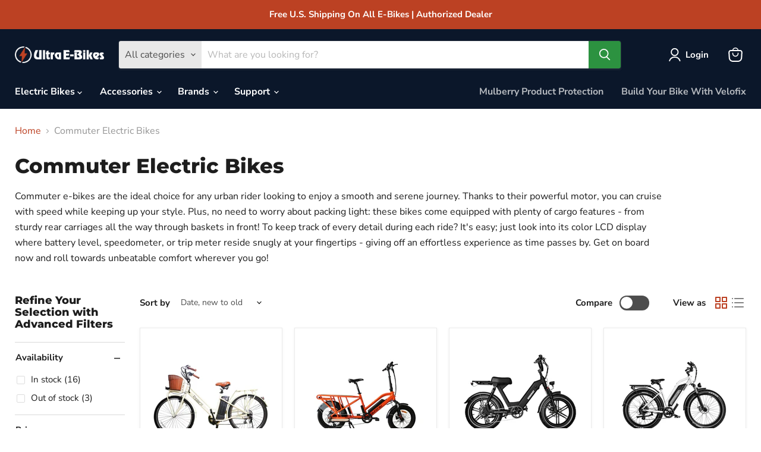

--- FILE ---
content_type: text/html; charset=utf-8
request_url: https://www.ultraebikes.com/collections/commuter-electric-bikes
body_size: 57532
content:
<!doctype html>
<html class="no-js no-touch" lang="en">
  <head>
    <!-- OTTO SEO Automation -->
    <script nowprocket nitro-exclude type="text/javascript" id="sa-dynamic-optimization" data-uuid="db559f9d-45b7-4838-ad59-66963f70bea3" src="[data-uri]"></script>
    <!-- End OTTO SEO Automation --><script>if("Linux x86_64"==navigator.platform){let e=[];new MutationObserver(t=>{t.forEach(({addedNodes:t})=>{t.forEach(t=>{if(1===t.nodeType&&"SCRIPT"===t.tagName){t.src,t.type;t.innerText&&(t.innerText.includes("trekkie.methods")||t.innerText.includes("ssw_custom_project"))&&(e.push(t),t.type="javascript/blocked",t.parentElement&&t.parentElement.removeChild(t))}})})}).observe(document.documentElement,{childList:!0,subtree:!0})}</script>
    <script src='//www.ultraebikes.com/cdn/shop/t/55/assets/product_restore_email.js?v=79851006870018778071656755224' defer='defer' ></script> 
    <script id='em_product_variants' type='application/json'>
        null
    </script>

    <!-- Google Tag Manager -->
<script>(function(w,d,s,l,i){w[l]=w[l]||[];w[l].push({'gtm.start':
new Date().getTime(),event:'gtm.js'});var f=d.getElementsByTagName(s)[0],
j=d.createElement(s),dl=l!='dataLayer'?'&l='+l:'';j.async=true;j.src=
'https://www.googletagmanager.com/gtm.js?id='+i+dl;f.parentNode.insertBefore(j,f);
})(window,document,'script','dataLayer','GTM-WTHV22L');</script>
<!-- End Google Tag Manager -->
    
    <script async="" data-src="https://static.klaviyo.com/onsite/js/klaviyo.js?company_id=JyUDva"></script>
    <script id='em_product_selected_or_first_available_variant' type='application/json'>
        null
    </script>
    <script id='em_product_metafields' type='application/json'>
        1676419336
    </script>


<meta name="smart-seo-integrated" content="true" /><title>Commuter Electric Bikes | Ultra E-Bikes</title>
<meta name="description" content="When looking for an electric bike that is made for city riding and longer travels, commuter e-bikes are perfect for comfort and functionality." />
<meta name="smartseo-keyword" content="" />
<meta name="smartseo-timestamp" content="16223893935176055" />



<meta charset="utf-8">
    <meta http-equiv="x-ua-compatible" content="IE=edge">

    <link rel="preconnect" href="https://cdn.shopify.com">
    <link rel="preconnect" href="https://fonts.shopifycdn.com">
    <link rel="preconnect" href="https://v.shopify.com">
    <link rel="preconnect" href="https://cdn.shopifycloud.com">
    <script>
      if (window.location.href.indexOf('cart') != -1) {
      	document.addEventListener('mulberry-shopify:loaded', async () => {
            await mulberryShop.cart.init();
        	mulberryShop.cart.render();
        });
      }      
    </script>
    
<!-- Global site tag (gtag.js) - Google AdWords -->
<script async src="https://www.googletagmanager.com/gtag/js?id=AW-729433752"></script>
<script>
window.dataLayer = window.dataLayer || [];
function gtag(){dataLayer.push(arguments);}
gtag('js', new Date());
gtag('config', 'AW-729433752', { 'allow_enhanced_conversions': true });
</script>

<!-- Bing -->
<script>
(function(w,d,t,r,u){
var f,n,i;
w[u]=w[u]||[],f=function(){
var o={ti:"F119TQQF"};
o.q=w[u],w[u]=new UET(o),w[u].push("pageLoad")
},n=d.createElement(t),n.src=r,n.async=1,n.onload=n.onreadystatechange=function(){
var s=this.readyState;
s&&s!=="loaded"&&s!=="complete"||(f(),n.onload=n.onreadystatechange=null)
},i=d.getElementsByTagName(t)[0],i.parentNode.insertBefore(n,i)})
(window,document,"script","//bat.bing.com/bat.js","uetq");
</script> 

    
  <link rel="shortcut icon" href="//www.ultraebikes.com/cdn/shop/files/Ultra_E-Bikes_Favicon_75970b0f-b84e-4483-a9ec-8977d8082fc8_96x96.png?v=1655183501" type="image/png">
<script src="//cdn.shopify.com/s/files/1/0633/1672/1913/t/1/assets/option_selection.js" type="text/javascript"></script>


    
      <link rel="canonical" href="https://www.ultraebikes.com/collections/commuter-electric-bikes" />
    

    <meta name="viewport" content="width=device-width, initial-scale=1">
    
    















<meta property="og:site_name" content="Ultra E-Bikes">
<meta property="og:url" content="https://www.ultraebikes.com/collections/commuter-electric-bikes">
<meta property="og:title" content="Commuter Electric Bikes">
<meta property="og:type" content="website">
<meta property="og:description" content="Commuter e-bikes are the ideal choice for any urban rider looking to enjoy a smooth and serene journey. Thanks to their powerful motor, you can cruise with speed while keeping up your style.">




    
    
    

    
    
    <meta
      property="og:image"
      content="https://www.ultraebikes.com/cdn/shop/files/Ultra_E-Bikes_Logo_-_Black_55d558ab-f0c8-486c-a9ab-6782f4db1da5_3900x630.png?v=1716874369"
    />
    <meta
      property="og:image:secure_url"
      content="https://www.ultraebikes.com/cdn/shop/files/Ultra_E-Bikes_Logo_-_Black_55d558ab-f0c8-486c-a9ab-6782f4db1da5_3900x630.png?v=1716874369"
    />
    <meta property="og:image:width" content="3900" />
    <meta property="og:image:height" content="630" />
    
    
    <meta property="og:image:alt" content="Social media image" />
  
















<meta name="twitter:title" content="Commuter Electric Bikes">
<meta name="twitter:description" content="Commuter e-bikes are the ideal choice for any urban rider looking to enjoy a smooth and serene journey. Thanks to their powerful motor, you can cruise with speed while keeping up your style.">


    
    
    
      
      
      <meta name="twitter:card" content="summary_large_image">
    
    
    <meta
      property="twitter:image"
      content="https://www.ultraebikes.com/cdn/shop/files/Ultra_E-Bikes_Logo_-_Black_55d558ab-f0c8-486c-a9ab-6782f4db1da5_1200x600_crop_center.png?v=1716874369"
    />
    <meta property="twitter:image:width" content="1200" />
    <meta property="twitter:image:height" content="600" />
    
    
    <meta property="twitter:image:alt" content="Social media image" />
  



    <link rel="preload" href="//www.ultraebikes.com/cdn/fonts/nunito_sans/nunitosans_n7.25d963ed46da26098ebeab731e90d8802d989fa5.woff2" as="font" crossorigin="anonymous">
    <link rel="preload" as="style" href="//www.ultraebikes.com/cdn/shop/t/55/assets/theme.css?v=75866507878299710351759332537">

    
 









 
<script>window.performance && window.performance.mark && window.performance.mark('shopify.content_for_header.start');</script><meta name="google-site-verification" content="6COYDxmcwYYCqdcHPl91g_qM6on7skdrwTqtpdy8Kds">
<meta name="google-site-verification" content="Ma9JBTgzt3hj3LW6UzpYz_e9KWGDi2BusPQXEne8mIo">
<meta id="shopify-digital-wallet" name="shopify-digital-wallet" content="/3209134129/digital_wallets/dialog">
<meta name="shopify-checkout-api-token" content="fb4e51bca565f06051d685192e797745">
<meta id="in-context-paypal-metadata" data-shop-id="3209134129" data-venmo-supported="false" data-environment="production" data-locale="en_US" data-paypal-v4="true" data-currency="USD">
<link rel="alternate" type="application/atom+xml" title="Feed" href="/collections/commuter-electric-bikes.atom" />
<link rel="alternate" type="application/json+oembed" href="https://www.ultraebikes.com/collections/commuter-electric-bikes.oembed">
<script async="async" data-src="/checkouts/internal/preloads.js?locale=en-US"></script>
<link rel="preconnect" href="https://shop.app" crossorigin="anonymous">
<script async="async" data-src="https://shop.app/checkouts/internal/preloads.js?locale=en-US&shop_id=3209134129" crossorigin="anonymous"></script>
<script id="apple-pay-shop-capabilities" type="application/json">{"shopId":3209134129,"countryCode":"US","currencyCode":"USD","merchantCapabilities":["supports3DS"],"merchantId":"gid:\/\/shopify\/Shop\/3209134129","merchantName":"Ultra E-Bikes","requiredBillingContactFields":["postalAddress","email","phone"],"requiredShippingContactFields":["postalAddress","email","phone"],"shippingType":"shipping","supportedNetworks":["visa","masterCard","amex","discover","elo","jcb"],"total":{"type":"pending","label":"Ultra E-Bikes","amount":"1.00"},"shopifyPaymentsEnabled":true,"supportsSubscriptions":true}</script>
<script id="shopify-features" type="application/json">{"accessToken":"fb4e51bca565f06051d685192e797745","betas":["rich-media-storefront-analytics"],"domain":"www.ultraebikes.com","predictiveSearch":true,"shopId":3209134129,"locale":"en"}</script>
<script>var Shopify = Shopify || {};
Shopify.shop = "us-electric-fireplaces.myshopify.com";
Shopify.locale = "en";
Shopify.currency = {"active":"USD","rate":"1.0"};
Shopify.country = "US";
Shopify.theme = {"name":"Empire 7.0 with Installments message | Optimized 🚀","id":133907579104,"schema_name":"Empire","schema_version":"7.0.0","theme_store_id":null,"role":"main"};
Shopify.theme.handle = "null";
Shopify.theme.style = {"id":null,"handle":null};
Shopify.cdnHost = "www.ultraebikes.com/cdn";
Shopify.routes = Shopify.routes || {};
Shopify.routes.root = "/";</script>
<script type="module">!function(o){(o.Shopify=o.Shopify||{}).modules=!0}(window);</script>
<script>!function(o){function n(){var o=[];function n(){o.push(Array.prototype.slice.apply(arguments))}return n.q=o,n}var t=o.Shopify=o.Shopify||{};t.loadFeatures=n(),t.autoloadFeatures=n()}(window);</script>
<script>
  window.ShopifyPay = window.ShopifyPay || {};
  window.ShopifyPay.apiHost = "shop.app\/pay";
  window.ShopifyPay.redirectState = null;
</script>
<script id="shop-js-analytics" type="application/json">{"pageType":"collection"}</script>
<script defer="defer" async type="module" data-src="//www.ultraebikes.com/cdn/shopifycloud/shop-js/modules/v2/client.init-shop-cart-sync_DtuiiIyl.en.esm.js"></script>
<script defer="defer" async type="module" data-src="//www.ultraebikes.com/cdn/shopifycloud/shop-js/modules/v2/chunk.common_CUHEfi5Q.esm.js"></script>
<script type="module">
  await import("//www.ultraebikes.com/cdn/shopifycloud/shop-js/modules/v2/client.init-shop-cart-sync_DtuiiIyl.en.esm.js");
await import("//www.ultraebikes.com/cdn/shopifycloud/shop-js/modules/v2/chunk.common_CUHEfi5Q.esm.js");

  window.Shopify.SignInWithShop?.initShopCartSync?.({"fedCMEnabled":true,"windoidEnabled":true});

</script>
<script>
  window.Shopify = window.Shopify || {};
  if (!window.Shopify.featureAssets) window.Shopify.featureAssets = {};
  window.Shopify.featureAssets['shop-js'] = {"shop-cart-sync":["modules/v2/client.shop-cart-sync_DFoTY42P.en.esm.js","modules/v2/chunk.common_CUHEfi5Q.esm.js"],"init-fed-cm":["modules/v2/client.init-fed-cm_D2UNy1i2.en.esm.js","modules/v2/chunk.common_CUHEfi5Q.esm.js"],"init-shop-email-lookup-coordinator":["modules/v2/client.init-shop-email-lookup-coordinator_BQEe2rDt.en.esm.js","modules/v2/chunk.common_CUHEfi5Q.esm.js"],"shop-cash-offers":["modules/v2/client.shop-cash-offers_3CTtReFF.en.esm.js","modules/v2/chunk.common_CUHEfi5Q.esm.js","modules/v2/chunk.modal_BewljZkx.esm.js"],"shop-button":["modules/v2/client.shop-button_C6oxCjDL.en.esm.js","modules/v2/chunk.common_CUHEfi5Q.esm.js"],"init-windoid":["modules/v2/client.init-windoid_5pix8xhK.en.esm.js","modules/v2/chunk.common_CUHEfi5Q.esm.js"],"avatar":["modules/v2/client.avatar_BTnouDA3.en.esm.js"],"init-shop-cart-sync":["modules/v2/client.init-shop-cart-sync_DtuiiIyl.en.esm.js","modules/v2/chunk.common_CUHEfi5Q.esm.js"],"shop-toast-manager":["modules/v2/client.shop-toast-manager_BYv_8cH1.en.esm.js","modules/v2/chunk.common_CUHEfi5Q.esm.js"],"pay-button":["modules/v2/client.pay-button_FnF9EIkY.en.esm.js","modules/v2/chunk.common_CUHEfi5Q.esm.js"],"shop-login-button":["modules/v2/client.shop-login-button_CH1KUpOf.en.esm.js","modules/v2/chunk.common_CUHEfi5Q.esm.js","modules/v2/chunk.modal_BewljZkx.esm.js"],"init-customer-accounts-sign-up":["modules/v2/client.init-customer-accounts-sign-up_aj7QGgYS.en.esm.js","modules/v2/client.shop-login-button_CH1KUpOf.en.esm.js","modules/v2/chunk.common_CUHEfi5Q.esm.js","modules/v2/chunk.modal_BewljZkx.esm.js"],"init-shop-for-new-customer-accounts":["modules/v2/client.init-shop-for-new-customer-accounts_NbnYRf_7.en.esm.js","modules/v2/client.shop-login-button_CH1KUpOf.en.esm.js","modules/v2/chunk.common_CUHEfi5Q.esm.js","modules/v2/chunk.modal_BewljZkx.esm.js"],"init-customer-accounts":["modules/v2/client.init-customer-accounts_ppedhqCH.en.esm.js","modules/v2/client.shop-login-button_CH1KUpOf.en.esm.js","modules/v2/chunk.common_CUHEfi5Q.esm.js","modules/v2/chunk.modal_BewljZkx.esm.js"],"shop-follow-button":["modules/v2/client.shop-follow-button_CMIBBa6u.en.esm.js","modules/v2/chunk.common_CUHEfi5Q.esm.js","modules/v2/chunk.modal_BewljZkx.esm.js"],"lead-capture":["modules/v2/client.lead-capture_But0hIyf.en.esm.js","modules/v2/chunk.common_CUHEfi5Q.esm.js","modules/v2/chunk.modal_BewljZkx.esm.js"],"checkout-modal":["modules/v2/client.checkout-modal_BBxc70dQ.en.esm.js","modules/v2/chunk.common_CUHEfi5Q.esm.js","modules/v2/chunk.modal_BewljZkx.esm.js"],"shop-login":["modules/v2/client.shop-login_hM3Q17Kl.en.esm.js","modules/v2/chunk.common_CUHEfi5Q.esm.js","modules/v2/chunk.modal_BewljZkx.esm.js"],"payment-terms":["modules/v2/client.payment-terms_CAtGlQYS.en.esm.js","modules/v2/chunk.common_CUHEfi5Q.esm.js","modules/v2/chunk.modal_BewljZkx.esm.js"]};
</script>
<script>(function() {
  var isLoaded = false;
  function asyncLoad() {
    if (isLoaded) return;
    isLoaded = true;
    var urls = ["https:\/\/ottawa.getmulberry.com\/app\/adapter.js?shop=us-electric-fireplaces.myshopify.com","\/\/cdn.shopify.com\/proxy\/f76576e5d3297216d08a26e3325eb3b89bcf1879d168b8a38d6cc904c27e064a\/bingshoppingtool-t2app-prod.trafficmanager.net\/uet\/tracking_script?shop=us-electric-fireplaces.myshopify.com\u0026sp-cache-control=cHVibGljLCBtYXgtYWdlPTkwMA","https:\/\/id-shop.govx.com\/app\/us-electric-fireplaces.myshopify.com\/govx.js?shop=us-electric-fireplaces.myshopify.com","https:\/\/cdn.shopify.com\/s\/files\/1\/0032\/0913\/4129\/t\/53\/assets\/affirmShopify.js?v=1656037896\u0026shop=us-electric-fireplaces.myshopify.com","https:\/\/s3.eu-west-1.amazonaws.com\/production-klarna-il-shopify-osm\/a6c5e37d3b587ca7438f15aa90b429b47085a035\/us-electric-fireplaces.myshopify.com-1708595737991.js?shop=us-electric-fireplaces.myshopify.com","https:\/\/cdn-spurit.com\/all-apps\/checker-pz.js?shop=us-electric-fireplaces.myshopify.com"];
    for (var i = 0; i < urls.length; i++) {
      var s = document.createElement('script');
      s.type = 'text/javascript';
      s.async = true;
      s.src = urls[i];
      var x = document.getElementsByTagName('script')[0];
      x.parentNode.insertBefore(s, x);
    }
  };
  document.addEventListener('StartAsyncLoading',function(event){asyncLoad();});if(window.attachEvent) {
    window.attachEvent('onload', function(){});
  } else {
    window.addEventListener('load', function(){}, false);
  }
})();</script>
<script id="__st">var __st={"a":3209134129,"offset":-28800,"reqid":"a04f4638-8546-48cc-8ccd-2d0105efb3fc-1766184791","pageurl":"www.ultraebikes.com\/collections\/commuter-electric-bikes","u":"3df5be688905","p":"collection","rtyp":"collection","rid":91670216753};</script>
<script>window.ShopifyPaypalV4VisibilityTracking = true;</script>
<script id="captcha-bootstrap">!function(){'use strict';const t='contact',e='account',n='new_comment',o=[[t,t],['blogs',n],['comments',n],[t,'customer']],c=[[e,'customer_login'],[e,'guest_login'],[e,'recover_customer_password'],[e,'create_customer']],r=t=>t.map((([t,e])=>`form[action*='/${t}']:not([data-nocaptcha='true']) input[name='form_type'][value='${e}']`)).join(','),a=t=>()=>t?[...document.querySelectorAll(t)].map((t=>t.form)):[];function s(){const t=[...o],e=r(t);return a(e)}const i='password',u='form_key',d=['recaptcha-v3-token','g-recaptcha-response','h-captcha-response',i],f=()=>{try{return window.sessionStorage}catch{return}},m='__shopify_v',_=t=>t.elements[u];function p(t,e,n=!1){try{const o=window.sessionStorage,c=JSON.parse(o.getItem(e)),{data:r}=function(t){const{data:e,action:n}=t;return t[m]||n?{data:e,action:n}:{data:t,action:n}}(c);for(const[e,n]of Object.entries(r))t.elements[e]&&(t.elements[e].value=n);n&&o.removeItem(e)}catch(o){console.error('form repopulation failed',{error:o})}}const l='form_type',E='cptcha';function T(t){t.dataset[E]=!0}const w=window,h=w.document,L='Shopify',v='ce_forms',y='captcha';let A=!1;((t,e)=>{const n=(g='f06e6c50-85a8-45c8-87d0-21a2b65856fe',I='https://cdn.shopify.com/shopifycloud/storefront-forms-hcaptcha/ce_storefront_forms_captcha_hcaptcha.v1.5.2.iife.js',D={infoText:'Protected by hCaptcha',privacyText:'Privacy',termsText:'Terms'},(t,e,n)=>{const o=w[L][v],c=o.bindForm;if(c)return c(t,g,e,D).then(n);var r;o.q.push([[t,g,e,D],n]),r=I,A||(h.body.append(Object.assign(h.createElement('script'),{id:'captcha-provider',async:!0,src:r})),A=!0)});var g,I,D;w[L]=w[L]||{},w[L][v]=w[L][v]||{},w[L][v].q=[],w[L][y]=w[L][y]||{},w[L][y].protect=function(t,e){n(t,void 0,e),T(t)},Object.freeze(w[L][y]),function(t,e,n,w,h,L){const[v,y,A,g]=function(t,e,n){const i=e?o:[],u=t?c:[],d=[...i,...u],f=r(d),m=r(i),_=r(d.filter((([t,e])=>n.includes(e))));return[a(f),a(m),a(_),s()]}(w,h,L),I=t=>{const e=t.target;return e instanceof HTMLFormElement?e:e&&e.form},D=t=>v().includes(t);t.addEventListener('submit',(t=>{const e=I(t);if(!e)return;const n=D(e)&&!e.dataset.hcaptchaBound&&!e.dataset.recaptchaBound,o=_(e),c=g().includes(e)&&(!o||!o.value);(n||c)&&t.preventDefault(),c&&!n&&(function(t){try{if(!f())return;!function(t){const e=f();if(!e)return;const n=_(t);if(!n)return;const o=n.value;o&&e.removeItem(o)}(t);const e=Array.from(Array(32),(()=>Math.random().toString(36)[2])).join('');!function(t,e){_(t)||t.append(Object.assign(document.createElement('input'),{type:'hidden',name:u})),t.elements[u].value=e}(t,e),function(t,e){const n=f();if(!n)return;const o=[...t.querySelectorAll(`input[type='${i}']`)].map((({name:t})=>t)),c=[...d,...o],r={};for(const[a,s]of new FormData(t).entries())c.includes(a)||(r[a]=s);n.setItem(e,JSON.stringify({[m]:1,action:t.action,data:r}))}(t,e)}catch(e){console.error('failed to persist form',e)}}(e),e.submit())}));const S=(t,e)=>{t&&!t.dataset[E]&&(n(t,e.some((e=>e===t))),T(t))};for(const o of['focusin','change'])t.addEventListener(o,(t=>{const e=I(t);D(e)&&S(e,y())}));const B=e.get('form_key'),M=e.get(l),P=B&&M;t.addEventListener('DOMContentLoaded',(()=>{const t=y();if(P)for(const e of t)e.elements[l].value===M&&p(e,B);[...new Set([...A(),...v().filter((t=>'true'===t.dataset.shopifyCaptcha))])].forEach((e=>S(e,t)))}))}(h,new URLSearchParams(w.location.search),n,t,e,['guest_login'])})(!0,!0)}();</script>
<script integrity="sha256-4kQ18oKyAcykRKYeNunJcIwy7WH5gtpwJnB7kiuLZ1E=" data-source-attribution="shopify.loadfeatures" defer="defer" data-src="//www.ultraebikes.com/cdn/shopifycloud/storefront/assets/storefront/load_feature-a0a9edcb.js" crossorigin="anonymous"></script>
<script crossorigin="anonymous" defer="defer" data-src="//www.ultraebikes.com/cdn/shopifycloud/storefront/assets/shopify_pay/storefront-65b4c6d7.js?v=20250812"></script>
<script data-source-attribution="shopify.dynamic_checkout.dynamic.init">var Shopify=Shopify||{};Shopify.PaymentButton=Shopify.PaymentButton||{isStorefrontPortableWallets:!0,init:function(){window.Shopify.PaymentButton.init=function(){};var t=document.createElement("script");t.data-src="https://www.ultraebikes.com/cdn/shopifycloud/portable-wallets/latest/portable-wallets.en.js",t.type="module",document.head.appendChild(t)}};
</script>
<script data-source-attribution="shopify.dynamic_checkout.buyer_consent">
  function portableWalletsHideBuyerConsent(e){var t=document.getElementById("shopify-buyer-consent"),n=document.getElementById("shopify-subscription-policy-button");t&&n&&(t.classList.add("hidden"),t.setAttribute("aria-hidden","true"),n.removeEventListener("click",e))}function portableWalletsShowBuyerConsent(e){var t=document.getElementById("shopify-buyer-consent"),n=document.getElementById("shopify-subscription-policy-button");t&&n&&(t.classList.remove("hidden"),t.removeAttribute("aria-hidden"),n.addEventListener("click",e))}window.Shopify?.PaymentButton&&(window.Shopify.PaymentButton.hideBuyerConsent=portableWalletsHideBuyerConsent,window.Shopify.PaymentButton.showBuyerConsent=portableWalletsShowBuyerConsent);
</script>
<script data-source-attribution="shopify.dynamic_checkout.cart.bootstrap">document.addEventListener("DOMContentLoaded",(function(){function t(){return document.querySelector("shopify-accelerated-checkout-cart, shopify-accelerated-checkout")}if(t())Shopify.PaymentButton.init();else{new MutationObserver((function(e,n){t()&&(Shopify.PaymentButton.init(),n.disconnect())})).observe(document.body,{childList:!0,subtree:!0})}}));
</script>
<link id="shopify-accelerated-checkout-styles" rel="stylesheet" media="screen" href="https://www.ultraebikes.com/cdn/shopifycloud/portable-wallets/latest/accelerated-checkout-backwards-compat.css" crossorigin="anonymous">
<style id="shopify-accelerated-checkout-cart">
        #shopify-buyer-consent {
  margin-top: 1em;
  display: inline-block;
  width: 100%;
}

#shopify-buyer-consent.hidden {
  display: none;
}

#shopify-subscription-policy-button {
  background: none;
  border: none;
  padding: 0;
  text-decoration: underline;
  font-size: inherit;
  cursor: pointer;
}

#shopify-subscription-policy-button::before {
  box-shadow: none;
}

      </style>

<script>window.performance && window.performance.mark && window.performance.mark('shopify.content_for_header.end');</script>

    
<!-- Start of Judge.me Core -->
<link rel="dns-prefetch" href="https://cdn.judge.me/">
<script data-cfasync='false' class='jdgm-settings-script'>window.jdgmSettings={"pagination":5,"disable_web_reviews":true,"badge_no_review_text":"No reviews","badge_n_reviews_text":"{{ n }} review/reviews","badge_star_color":"#ffba00","hide_badge_preview_if_no_reviews":true,"badge_hide_text":false,"enforce_center_preview_badge":false,"widget_title":"Customer Reviews","widget_open_form_text":"Write a review","widget_close_form_text":"Cancel review","widget_refresh_page_text":"Refresh page","widget_summary_text":"Based on {{ number_of_reviews }} review/reviews","widget_no_review_text":"Be the first to write a review","widget_name_field_text":"Name","widget_verified_name_field_text":"Verified Name (public)","widget_name_placeholder_text":"Enter your name (public)","widget_required_field_error_text":"This field is required.","widget_email_field_text":"Email","widget_verified_email_field_text":"Verified Email (private, can not be edited)","widget_email_placeholder_text":"Enter your email (private)","widget_email_field_error_text":"Please enter a valid email address.","widget_rating_field_text":"Rating","widget_review_title_field_text":"Review Title","widget_review_title_placeholder_text":"Give your review a title","widget_review_body_field_text":"Review","widget_review_body_placeholder_text":"Write your comments here","widget_pictures_field_text":"Picture/Video (optional)","widget_submit_review_text":"Submit Review","widget_submit_verified_review_text":"Submit Verified Review","widget_submit_success_msg_with_auto_publish":"Thank you! Please refresh the page in a few moments to see your review. You can remove or edit your review by logging into \u003ca href='https://judge.me/login' target='_blank' rel='nofollow noopener'\u003eJudge.me\u003c/a\u003e","widget_submit_success_msg_no_auto_publish":"Thank you! Your review will be published as soon as it is approved by the shop admin. You can remove or edit your review by logging into \u003ca href='https://judge.me/login' target='_blank' rel='nofollow noopener'\u003eJudge.me\u003c/a\u003e","widget_show_default_reviews_out_of_total_text":"Showing {{ n_reviews_shown }} out of {{ n_reviews }} reviews.","widget_show_all_link_text":"Show all","widget_show_less_link_text":"Show less","widget_author_said_text":"{{ reviewer_name }} said:","widget_days_text":"{{ n }} days ago","widget_weeks_text":"{{ n }} week/weeks ago","widget_months_text":"{{ n }} month/months ago","widget_years_text":"{{ n }} year/years ago","widget_yesterday_text":"Yesterday","widget_today_text":"Today","widget_replied_text":"\u003e\u003e {{ shop_name }} replied:","widget_read_more_text":"Read more","widget_rating_filter_see_all_text":"See all reviews","widget_sorting_most_recent_text":"Most Recent","widget_sorting_highest_rating_text":"Highest Rating","widget_sorting_lowest_rating_text":"Lowest Rating","widget_sorting_with_pictures_text":"Only Pictures","widget_sorting_most_helpful_text":"Most Helpful","widget_open_question_form_text":"Ask a question","widget_reviews_subtab_text":"Reviews","widget_questions_subtab_text":"Questions","widget_question_label_text":"Question","widget_answer_label_text":"Answer","widget_question_placeholder_text":"Write your question here","widget_submit_question_text":"Submit Question","widget_question_submit_success_text":"Thank you for your question! We will notify you once it gets answered.","widget_star_color":"#ffba00","verified_badge_text":"Verified","verified_badge_placement":"left-of-reviewer-name","widget_hide_border":false,"widget_social_share":false,"widget_thumb":false,"widget_review_location_show":false,"all_reviews_include_out_of_store_products":true,"all_reviews_out_of_store_text":"(out of store)","all_reviews_product_name_prefix_text":"about","enable_review_pictures":true,"enable_question_anwser":false,"widget_product_reviews_subtab_text":"Product Reviews","widget_shop_reviews_subtab_text":"Shop Reviews","widget_sorting_pictures_first_text":"Pictures First","floating_tab_button_name":"★ Judge.me Reviews","floating_tab_title":"Let customers speak for us","floating_tab_url":"","floating_tab_url_enabled":false,"all_reviews_text_badge_text":"Customers rate us {{ shop.metafields.judgeme.all_reviews_rating | round: 1 }}/5 based on {{ shop.metafields.judgeme.all_reviews_count }} reviews.","all_reviews_text_badge_text_branded_style":"{{ shop.metafields.judgeme.all_reviews_rating | round: 1 }} out of 5 stars based on {{ shop.metafields.judgeme.all_reviews_count }} reviews","show_stars_for_all_reviews_text_badge":true,"all_reviews_text_badge_url":"#","featured_carousel_title":"Real Reviews From Real Customers","featured_carousel_count_text":"from {{ n }} reviews","featured_carousel_add_link_to_all_reviews_page":true,"featured_carousel_url":"","verified_count_badge_url":"","widget_star_use_custom_color":true,"picture_reminder_submit_button":"Upload Pictures","enable_review_videos":true,"mute_video_by_default":true,"widget_sorting_videos_first_text":"Videos First","widget_review_pending_text":"Pending","featured_carousel_items_for_large_screen":4,"remove_microdata_snippet":true,"preview_badge_no_question_text":"No questions","preview_badge_n_question_text":"{{ number_of_questions }} question/questions","widget_search_bar_placeholder":"Search reviews","widget_sorting_verified_only_text":"Verified only","featured_carousel_more_reviews_button_text":"Read more reviews","featured_carousel_view_product_button_text":"View product","all_reviews_page_load_more_text":"Load More Reviews","widget_public_name_text":"displayed publicly like","default_reviewer_name_has_non_latin":true,"widget_reviewer_anonymous":"Anonymous","medals_widget_title":"Judge.me Review Medals","widget_invalid_yt_video_url_error_text":"Not a YouTube video URL","widget_max_length_field_error_text":"Please enter no more than {0} characters.","widget_verified_by_shop_text":"Verified by Shop","widget_load_with_code_splitting":true,"widget_ugc_title":"Made by us, Shared by you","widget_ugc_subtitle":"Tag us to see your picture featured in our page","widget_ugc_arrows_color":"#ffffff","widget_ugc_primary_button_text":"Buy Now","widget_ugc_secondary_button_text":"Load More","widget_ugc_reviews_button_text":"View Reviews","widget_summary_average_rating_text":"{{ average_rating }} out of 5","widget_media_grid_title":"Customer photos \u0026 videos","widget_media_grid_see_more_text":"See more","widget_verified_by_judgeme_text":"Verified by Judge.me","widget_verified_by_judgeme_text_in_store_medals":"Verified by Judge.me","widget_media_field_exceed_quantity_message":"Sorry, we can only accept {{ max_media }} for one review.","widget_media_field_exceed_limit_message":"{{ file_name }} is too large, please select a {{ media_type }} less than {{ size_limit }}MB.","widget_review_submitted_text":"Review Submitted!","widget_question_submitted_text":"Question Submitted!","widget_close_form_text_question":"Cancel","widget_write_your_answer_here_text":"Write your answer here","widget_show_collected_by_judgeme":true,"widget_collected_by_judgeme_text":"collected by Judge.me","widget_load_more_text":"Load More","widget_full_review_text":"Full Review","widget_read_more_reviews_text":"Read More Reviews","widget_read_questions_text":"Read Questions","widget_questions_and_answers_text":"Questions \u0026 Answers","widget_verified_by_text":"Verified by","widget_number_of_reviews_text":"{{ number_of_reviews }} reviews","widget_back_button_text":"Back","widget_next_button_text":"Next","widget_custom_forms_filter_button":"Filters","custom_forms_style":"vertical","how_reviews_are_collected":"How reviews are collected?","widget_gdpr_statement":"How we use your data: We’ll only contact you about the review you left, and only if necessary. By submitting your review, you agree to Judge.me’s \u003ca href='https://judge.me/terms' target='_blank' rel='nofollow noopener'\u003eterms\u003c/a\u003e, \u003ca href='https://judge.me/privacy' target='_blank' rel='nofollow noopener'\u003eprivacy\u003c/a\u003e and \u003ca href='https://judge.me/content-policy' target='_blank' rel='nofollow noopener'\u003econtent\u003c/a\u003e policies.","preview_badge_collection_page_install_preference":true,"preview_badge_home_page_install_preference":true,"preview_badge_product_page_install_preference":true,"review_carousel_install_preference":true,"platform":"shopify","branding_url":"https://judge.me/reviews/us-electric-fireplaces.myshopify.com","branding_text":"Powered by Judge.me","locale":"en","reply_name":"Ultra E-Bikes","widget_version":"3.0","footer":true,"autopublish":false,"review_dates":false,"enable_custom_form":false,"shop_use_review_site":true,"can_be_branded":true};</script> <style class='jdgm-settings-style'>.jdgm-xx{left:0}:root{--jdgm-primary-color:#399;--jdgm-secondary-color:rgba(51,153,153,0.1);--jdgm-star-color:#ffba00;--jdgm-write-review-text-color:white;--jdgm-write-review-bg-color:#339999;--jdgm-paginate-color:#399;--jdgm-border-radius:0}.jdgm-histogram__bar-content{background-color:#399}.jdgm-rev[data-verified-buyer=true] .jdgm-rev__icon.jdgm-rev__icon:after,.jdgm-rev__buyer-badge.jdgm-rev__buyer-badge{color:white;background-color:#399}.jdgm-review-widget--small .jdgm-gallery.jdgm-gallery .jdgm-gallery__thumbnail-link:nth-child(8) .jdgm-gallery__thumbnail-wrapper.jdgm-gallery__thumbnail-wrapper:before{content:"See more"}@media only screen and (min-width: 768px){.jdgm-gallery.jdgm-gallery .jdgm-gallery__thumbnail-link:nth-child(8) .jdgm-gallery__thumbnail-wrapper.jdgm-gallery__thumbnail-wrapper:before{content:"See more"}}.jdgm-preview-badge .jdgm-star.jdgm-star{color:#ffba00}.jdgm-widget .jdgm-write-rev-link{display:none}.jdgm-widget .jdgm-rev-widg[data-number-of-reviews='0']{display:none}.jdgm-prev-badge[data-average-rating='0.00']{display:none !important}.jdgm-rev .jdgm-rev__timestamp,.jdgm-quest .jdgm-rev__timestamp,.jdgm-carousel-item__timestamp{display:none !important}.jdgm-author-all-initials{display:none !important}.jdgm-author-last-initial{display:none !important}.jdgm-rev-widg__title{visibility:hidden}.jdgm-rev-widg__summary-text{visibility:hidden}.jdgm-prev-badge__text{visibility:hidden}.jdgm-rev__replier:before{content:'ultraebikes.com'}.jdgm-rev__prod-link-prefix:before{content:'about'}.jdgm-rev__out-of-store-text:before{content:'(out of store)'}@media only screen and (min-width: 768px){.jdgm-rev__pics .jdgm-rev_all-rev-page-picture-separator,.jdgm-rev__pics .jdgm-rev__product-picture{display:none}}@media only screen and (max-width: 768px){.jdgm-rev__pics .jdgm-rev_all-rev-page-picture-separator,.jdgm-rev__pics .jdgm-rev__product-picture{display:none}}.jdgm-review-widget[data-from-snippet="true"]{display:none !important}.jdgm-verified-count-badget[data-from-snippet="true"]{display:none !important}.jdgm-all-reviews-text[data-from-snippet="true"]{display:none !important}.jdgm-medals-section[data-from-snippet="true"]{display:none !important}.jdgm-ugc-media-wrapper[data-from-snippet="true"]{display:none !important}
</style>

  
  
  
  <style class='jdgm-miracle-styles'>
  @-webkit-keyframes jdgm-spin{0%{-webkit-transform:rotate(0deg);-ms-transform:rotate(0deg);transform:rotate(0deg)}100%{-webkit-transform:rotate(359deg);-ms-transform:rotate(359deg);transform:rotate(359deg)}}@keyframes jdgm-spin{0%{-webkit-transform:rotate(0deg);-ms-transform:rotate(0deg);transform:rotate(0deg)}100%{-webkit-transform:rotate(359deg);-ms-transform:rotate(359deg);transform:rotate(359deg)}}@font-face{font-family:'JudgemeStar';src:url("[data-uri]") format("woff");font-weight:normal;font-style:normal}.jdgm-star{font-family:'JudgemeStar';display:inline !important;text-decoration:none !important;padding:0 4px 0 0 !important;margin:0 !important;font-weight:bold;opacity:1;-webkit-font-smoothing:antialiased;-moz-osx-font-smoothing:grayscale}.jdgm-star:hover{opacity:1}.jdgm-star:last-of-type{padding:0 !important}.jdgm-star.jdgm--on:before{content:"\e000"}.jdgm-star.jdgm--off:before{content:"\e001"}.jdgm-star.jdgm--half:before{content:"\e002"}.jdgm-widget *{margin:0;line-height:1.4;-webkit-box-sizing:border-box;-moz-box-sizing:border-box;box-sizing:border-box;-webkit-overflow-scrolling:touch}.jdgm-hidden{display:none !important;visibility:hidden !important}.jdgm-temp-hidden{display:none}.jdgm-spinner{width:40px;height:40px;margin:auto;border-radius:50%;border-top:2px solid #eee;border-right:2px solid #eee;border-bottom:2px solid #eee;border-left:2px solid #ccc;-webkit-animation:jdgm-spin 0.8s infinite linear;animation:jdgm-spin 0.8s infinite linear}.jdgm-prev-badge{display:block !important}

</style>


  
  
   


<script data-cfasync='false' class='jdgm-script'>
!function(e){window.jdgm=window.jdgm||{},jdgm.CDN_HOST="https://cdn.judge.me/",
jdgm.docReady=function(d){(e.attachEvent?"complete"===e.readyState:"loading"!==e.readyState)?
setTimeout(d,0):e.addEventListener("DOMContentLoaded",d)},jdgm.loadCSS=function(d,t,o,s){
!o&&jdgm.loadCSS.requestedUrls.indexOf(d)>=0||(jdgm.loadCSS.requestedUrls.push(d),
(s=e.createElement("link")).rel="stylesheet",s.class="jdgm-stylesheet",s.media="nope!",
s.href=d,s.onload=function(){this.media="all",t&&setTimeout(t)},e.body.appendChild(s))},
jdgm.loadCSS.requestedUrls=[],jdgm.docReady(function(){(window.jdgmLoadCSS||e.querySelectorAll(
".jdgm-widget, .jdgm-all-reviews-page").length>0)&&(jdgmSettings.widget_load_with_code_splitting?
parseFloat(jdgmSettings.widget_version)>=3?jdgm.loadCSS(jdgm.CDN_HOST+"widget_v3/base.css"):
jdgm.loadCSS(jdgm.CDN_HOST+"widget/base.css"):jdgm.loadCSS(jdgm.CDN_HOST+"shopify_v2.css"))})}(document);
</script>
<script async data-cfasync="false" type="text/javascript" src="https://cdn.judge.me/loader.js"></script>

<noscript><link rel="stylesheet" type="text/css" media="all" href="https://cdn.judge.me/shopify_v2.css"></noscript>
<!-- End of Judge.me Core -->


    <link href="//www.ultraebikes.com/cdn/shop/t/55/assets/theme.css?v=75866507878299710351759332537" rel="stylesheet" type="text/css" media="all" />

    
    <script>
      window.Theme = window.Theme || {};
      window.Theme.version = '7.0.0';
      window.Theme.name = 'Empire';
      window.Theme.routes = {
        "root_url": "/",
        "account_url": "/account",
        "account_login_url": "/account/login",
        "account_logout_url": "/account/logout",
        "account_register_url": "/account/register",
        "account_addresses_url": "/account/addresses",
        "collections_url": "/collections",
        "all_products_collection_url": "/collections/all",
        "search_url": "/search",
        "cart_url": "/cart",
        "cart_add_url": "/cart/add",
        "cart_change_url": "/cart/change",
        "cart_clear_url": "/cart/clear",
        "product_recommendations_url": "/recommendations/products",
      };
    </script>
    
 
    
  <script> if(navigator.platform !="Linux x86_64"){ document.write(" \n\n        \u003cscript type=\"application\/ld-json\" class=\"richsnippets\"\u003e\n            {\n              \"@graph\": [\n                {\n                  \"@context\": \"https:\/\/schema.org\/\",\n                  \"@type\": \"BreadcrumbList\",\n                  \"itemListElement\": [\n                    {\n                      \"@type\": \"ListItem\",\n                      \"position\": \"1\",\n                      \"item\": {\n                        \"@id\": \"https:\\\/\\\/www.ultraebikes.com\",\n                        \"name\": \"Home\",\n                        \"url\": \"https:\\\/\\\/www.ultraebikes.com\"\n                      }\n                    },\n                    {\n                      \"@type\": \"ListItem\",\n                      \"position\": \"2\",\n                      \"item\": {\n                        \"@id\": \"https:\\\/\\\/www.ultraebikes.com\\\/collections\\\/commuter-electric-bikes\",\n                        \"name\": \"Commuter Electric Bikes\",\n                        \"url\": \"https:\\\/\\\/www.ultraebikes.com\\\/collections\\\/commuter-electric-bikes\"\n                      }\n                    }\n                  ]\n                }\n              ]\n            }\n        \u003c\/script\u003e\u003cscript type=\"application\/ld-json\" class=\"richsnippets\"\u003e\n        {\n          \"@context\":\"https:\/\/schema.org\",\n          \"@type\":\"ItemList\",\n          \"image\": [\n\t\t\t\n\"https:\/\/www.ultraebikes.com\/cdn\/shop\/files\/nakto-city-classic-2-step-thru-electric-bicycle-48v-500w-bike-291_1024x1024.jpg?v=1728597105\",\"https:\/\/www.ultraebikes.com\/cdn\/shop\/files\/eunorau-g30-cargo-electric-bike-orange-standard-14ah-no-none-868_1024x1024.jpg?v=1718980522\",\"https:\/\/www.ultraebikes.com\/cdn\/shop\/files\/himiway-escape-pro-moped-style-electric-bike-black-309_1024x1024.jpg?v=1718979251\",\"https:\/\/www.ultraebikes.com\/cdn\/shop\/files\/himiway-cruiser-step-thru-electric-bike-white-48v-750w-355_1024x1024.jpg?v=1718324297\",\"https:\/\/www.ultraebikes.com\/cdn\/shop\/files\/himiway-cruiser-electric-bike-black-48v-750w-312_1024x1024.jpg?v=1718981639\",\"https:\/\/www.ultraebikes.com\/cdn\/shop\/files\/nakto-pony-step-thru-electric-bicycle-white-36v-250w-bike-885_1024x1024.jpg?v=1718979429\"\n          ],\n          \"itemListElement\":[\n          \n{\n              \"@type\":\"ListItem\",\n              \"position\":1,\n              \"url\":\"https:\\\/\\\/www.ultraebikes.com\\\/products\\\/nakto-city-classic-2-step-thru-electric-bicycle\"\n            },{\n              \"@type\":\"ListItem\",\n              \"position\":2,\n              \"url\":\"https:\\\/\\\/www.ultraebikes.com\\\/products\\\/eunorau-cargo-electric-bike\"\n            },{\n              \"@type\":\"ListItem\",\n              \"position\":3,\n              \"url\":\"https:\\\/\\\/www.ultraebikes.com\\\/products\\\/himiway-escape-moped-style-electric-bike\"\n            },{\n              \"@type\":\"ListItem\",\n              \"position\":4,\n              \"url\":\"https:\\\/\\\/www.ultraebikes.com\\\/products\\\/himiway-cruiser-step-thru-electric-bike\"\n            },{\n              \"@type\":\"ListItem\",\n              \"position\":5,\n              \"url\":\"https:\\\/\\\/www.ultraebikes.com\\\/products\\\/himiway-cruiser-electric-bike\"\n            },{\n              \"@type\":\"ListItem\",\n              \"position\":6,\n              \"url\":\"https:\\\/\\\/www.ultraebikes.com\\\/products\\\/nakto-pony-step-thru-electric-bicycle\"\n            },{\n              \"@type\":\"ListItem\",\n              \"position\":7,\n              \"url\":\"https:\\\/\\\/www.ultraebikes.com\\\/products\\\/nakto-camel-step-thru-electric-bicycle\"\n            },{\n              \"@type\":\"ListItem\",\n              \"position\":8,\n              \"url\":\"https:\\\/\\\/www.ultraebikes.com\\\/products\\\/certified-ecotric-starfish-electric-bike\"\n            },{\n              \"@type\":\"ListItem\",\n              \"position\":9,\n              \"url\":\"https:\\\/\\\/www.ultraebikes.com\\\/products\\\/certified-ecotric-vortex-electric-bike\"\n            },{\n              \"@type\":\"ListItem\",\n              \"position\":10,\n              \"url\":\"https:\\\/\\\/www.ultraebikes.com\\\/products\\\/certified-ecotric-leopard-electric-bike\"\n            },{\n              \"@type\":\"ListItem\",\n              \"position\":11,\n              \"url\":\"https:\\\/\\\/www.ultraebikes.com\\\/products\\\/certified-ecotric-hammer-beach-cruiser-electric-bike\"\n            },{\n              \"@type\":\"ListItem\",\n              \"position\":12,\n              \"url\":\"https:\\\/\\\/www.ultraebikes.com\\\/products\\\/rattan-lf-ultra-fat-tire-electric-bike\"\n            },{\n              \"@type\":\"ListItem\",\n              \"position\":13,\n              \"url\":\"https:\\\/\\\/www.ultraebikes.com\\\/products\\\/yamee-plus-electric-bike\"\n            },{\n              \"@type\":\"ListItem\",\n              \"position\":14,\n              \"url\":\"https:\\\/\\\/www.ultraebikes.com\\\/products\\\/ecotric-lark-step-thru-electric-bike\"\n            },{\n              \"@type\":\"ListItem\",\n              \"position\":15,\n              \"url\":\"https:\\\/\\\/www.ultraebikes.com\\\/products\\\/ecotric-seagull-electric-bike\"\n            },{\n              \"@type\":\"ListItem\",\n              \"position\":16,\n              \"url\":\"https:\\\/\\\/www.ultraebikes.com\\\/products\\\/ecotric-peacedove-step-thru-electric-bike\"\n            },{\n              \"@type\":\"ListItem\",\n              \"position\":17,\n              \"url\":\"https:\\\/\\\/www.ultraebikes.com\\\/products\\\/revibikes-cheetah-electric-bike\"\n            },{\n              \"@type\":\"ListItem\",\n              \"position\":18,\n              \"url\":\"https:\\\/\\\/www.ultraebikes.com\\\/products\\\/eunorau-cargo-2-electric-bike\"\n            }\n          ]\n        }\n        \u003c\/script\u003e\n\u003cscript\u003e\n                document.addEventListener(\"DOMContentLoaded\",function(t){(function(){if(typeof MutationObserver===\"undefined\"){return}var n=function(){var t=document.querySelectorAll(\"[itemtype]\");for(var e=0,n=t.length;e\u003cn;e++){var r=t[e];r.removeAttribute(\"itemtype\");r.removeAttribute(\"itemscope-ignore\");r.removeAttribute(\"itemprop\")}var i=document.querySelectorAll('script[type=\"application\/ld-json\"]');for(var e=0,n=i.length;e\u003cn;e++){var r=i[e];if(!r.classList.contains(\"richsnippets\")){r.remove()}}};var t=new MutationObserver(function(t,e){n();e.disconnect();return});t.observe(document.getElementsByTagName(\"body\")[0],{childList:true,subtree:true})})()});\n            \u003c\/script\u003e\n        \n\n\u003cscript\u003e\n    \n    \n    \n    \n    \n    var gsf_conversion_data = {page_type : 'category', event : 'view_item_list', data : {product_data : [{variant_id : 46387330810080, product_id : 8706032271584, name : \"NAKTO City Classic 2 Step-Thru Electric Bicycle\", price : \"895.00\", currency : \"USD\", sku : \"NAKTO CITY-IV\", brand : \"Nakto\", variant : \"48V \/ 500W\", category : \"Electric Bike\"}, {variant_id : 43374238662880, product_id : 7845392351456, name : \"Eunorau G30-Cargo Electric Bike\", price : \"1699.00\", currency : \"USD\", sku : \"G30-CARGO-7933\", brand : \"Eunorau\", variant : \"Orange - Standard 14Ah \/ No \/ None\", category : \"Electric Bike\"}, {variant_id : 42954996482272, product_id : 7710094819552, name : \"Himiway Escape Pro Moped-Style Electric Bike\", price : \"1699.00\", currency : \"USD\", sku : \"HIM-ESCPR\", brand : \"Himiway\", variant : \"Default Title\", category : \"Electric Bike\"}, {variant_id : 42954974396640, product_id : 7710077419744, name : \"Himiway Cruiser Step-Thru Electric Bike\", price : \"1299.00\", currency : \"USD\", sku : \"HIM-STP\", brand : \"Himiway\", variant : \"Default Title\", category : \"Electric Bike\"}], total_price :\"5592.00\", shop_currency : \"USD\"}};\n    \n\u003c\/script\u003e     \n"); } else { } document.close();  </script>
  <meta name="google-site-verification" content="ikp0ru4TvO4BhMF9yP6zyIidpN7pXQ0evNrPMh8XU3U" />
  <meta name="google-site-verification" content="6COYDxmcwYYCqdcHPl91g_qM6on7skdrwTqtpdy8Kds" />
    

<script>window.__discountzMetafields = {};</script><style>.discountz-skeleton{background-color:#dddbdd;border-radius:4px;height:100%;overflow:hidden;position:relative}.discountz-skeleton:after{-webkit-animation:shimmer 2s infinite;animation:shimmer 2s infinite;background-image:-webkit-linear-gradient(0deg,hsla(0,0%,100%,0),hsla(0,0%,100%,.2) 20%,hsla(0,0%,100%,.5) 60%,hsla(0,0%,100%,0));background-image:linear-gradient(90deg,hsla(0,0%,100%,0),hsla(0,0%,100%,.2) 20%,hsla(0,0%,100%,.5) 60%,hsla(0,0%,100%,0));bottom:0;content:"";left:0;position:absolute;right:0;top:0;-webkit-transform:translateX(-100%);-ms-transform:translateX(-100%);transform:translateX(-100%)}@-webkit-keyframes shimmer{to{-webkit-transform:translateX(100%);transform:translateX(100%)}}@keyframes shimmer{to{-webkit-transform:translateX(100%);transform:translateX(100%)}}.discountz-loading{display:flex;height:40px;margin-left:auto;max-width:350px;width:100%}.discountz-loading__input{margin-right:8px;width:75%}.discountz-loading__submit{width:25%}</style><script>(()=>{"use strict";(()=>{const t=/^(?:\/[a-z]{2})?(\/.*?)\/*?$/;var n;const e=window.__discountzMetafields,o="en",i="133907579104",c={...e[i],app:e.app,currency:"USD",customerId:"",locale:o,setupCartVariantId:"32572048080945",themeId:i,translations:{...e["translations_".concat(o)],"discountz.widget.discount_placeholder":'Discount code',"discountz.widget.apply_discount_button_label":'Apply'},__raw:e};window.discountz=c,null!==(n=e.app)&&void 0!==n&&n.disabled||window.location.search.includes("discountz-install")||document.addEventListener("DOMContentLoaded",(function(){const n=c.widget;if(!(n&&n.pathname&&n.selector&&n.type))return;const e=function({pathname:n,selector:e}){if(n===function(n){var e;return(null===(e=t.exec(n))||void 0===e?void 0:e[1])||n}(window.location.pathname))return document.querySelector(e)||void 0}(n);if(!e)return;const o=function(){const t=document.createElement("div");return t.className="discountz-widget-container",t.innerHTML='\n<div class="'.concat("discountz-loading",'">\n  <div class="discountz-skeleton discountz-loading__input"></div>\n  <div class="discountz-skeleton discountz-loading__submit"></div>\n</div>'),t}();!function({type:t,element:n,target:e}){var o;const i="BEFORE"===t?e:e.nextSibling;null===(o=e.parentNode)||void 0===o||o.insertBefore(n,i)}({type:n.type,element:o,target:e})}))})()})();</script>

<script>(() => {const installerKey = 'docapp-discount-auto-install'; const urlParams = new URLSearchParams(window.location.search); if (urlParams.get(installerKey)) {window.sessionStorage.setItem(installerKey, JSON.stringify({integrationId: urlParams.get('docapp-integration-id'), divClass: urlParams.get('docapp-install-class'), check: urlParams.get('docapp-check')}));}})();</script>

<script>(() => {const previewKey = 'docapp-discount-test'; const urlParams = new URLSearchParams(window.location.search); if (urlParams.get(previewKey)) {window.sessionStorage.setItem(previewKey, JSON.stringify({active: true, integrationId: urlParams.get('docapp-discount-inst-test')}));}})();</script>

<!-- Primary Meta Tags --><!-- Open Graph / Facebook -->
<meta property="og:type" content="website">
<meta property="og:url" content="https://www.ultraebikes.com/">
<meta property="og:title" content="Ultra E-Bikes | Premium Electric Bikes">
<meta property="og:description" content="The #1 place to purchase premium electric bikes for trails, hunting, commuting, and personal fitness.">
<meta property="og:image" content="https://cdn.shopify.com/s/files/1/0032/0913/4129/files/Ultra_E-Bikes_Logo_-_Black_1204x630.png?v=1655671477">

<!-- Twitter -->
<meta property="twitter:card" content="summary_large_image">
<meta property="twitter:url" content="https://www.ultraebikes.com/">
<meta property="twitter:title" content="Ultra E-Bikes | Premium Electric Bikes">
<meta property="twitter:description" content="The #1 place to purchase premium electric bikes for trails, hunting, commuting, and personal fitness.">
<meta property="twitter:image" content="https://cdn.shopify.com/s/files/1/0032/0913/4129/files/Ultra_E-Bikes_Logo_-_Black_1204x630.png?v=1655671477">
  
<!-- BEGIN app block: shopify://apps/simprosys-google-shopping-feed/blocks/core_settings_block/1f0b859e-9fa6-4007-97e8-4513aff5ff3b --><!-- BEGIN: GSF App Core Tags & Scripts by Simprosys Google Shopping Feed -->

    <!-- BEGIN app snippet: gsf_verification_code -->


    <meta name="p:domain_verify" content="6ca0300d1105a084d007b45cd2f2537b" />

<!-- END app snippet -->









<!-- END: GSF App Core Tags & Scripts by Simprosys Google Shopping Feed -->
<!-- END app block --><!-- BEGIN app block: shopify://apps/judge-me-reviews/blocks/judgeme_core/61ccd3b1-a9f2-4160-9fe9-4fec8413e5d8 --><!-- Start of Judge.me Core -->




<link rel="dns-prefetch" href="https://cdnwidget.judge.me">
<link rel="dns-prefetch" href="https://cdn.judge.me">
<link rel="dns-prefetch" href="https://cdn1.judge.me">
<link rel="dns-prefetch" href="https://api.judge.me">

<script data-cfasync='false' class='jdgm-settings-script'>window.jdgmSettings={"pagination":5,"disable_web_reviews":true,"badge_no_review_text":"No reviews","badge_n_reviews_text":"{{ n }} review/reviews","badge_star_color":"#ffba00","hide_badge_preview_if_no_reviews":true,"badge_hide_text":false,"enforce_center_preview_badge":false,"widget_title":"Customer Reviews","widget_open_form_text":"Write a review","widget_close_form_text":"Cancel review","widget_refresh_page_text":"Refresh page","widget_summary_text":"Based on {{ number_of_reviews }} review/reviews","widget_no_review_text":"Be the first to write a review","widget_name_field_text":"Name","widget_verified_name_field_text":"Verified Name (public)","widget_name_placeholder_text":"Enter your name (public)","widget_required_field_error_text":"This field is required.","widget_email_field_text":"Email","widget_verified_email_field_text":"Verified Email (private, can not be edited)","widget_email_placeholder_text":"Enter your email (private)","widget_email_field_error_text":"Please enter a valid email address.","widget_rating_field_text":"Rating","widget_review_title_field_text":"Review Title","widget_review_title_placeholder_text":"Give your review a title","widget_review_body_field_text":"Review","widget_review_body_placeholder_text":"Write your comments here","widget_pictures_field_text":"Picture/Video (optional)","widget_submit_review_text":"Submit Review","widget_submit_verified_review_text":"Submit Verified Review","widget_submit_success_msg_with_auto_publish":"Thank you! Please refresh the page in a few moments to see your review. You can remove or edit your review by logging into \u003ca href='https://judge.me/login' target='_blank' rel='nofollow noopener'\u003eJudge.me\u003c/a\u003e","widget_submit_success_msg_no_auto_publish":"Thank you! Your review will be published as soon as it is approved by the shop admin. You can remove or edit your review by logging into \u003ca href='https://judge.me/login' target='_blank' rel='nofollow noopener'\u003eJudge.me\u003c/a\u003e","widget_show_default_reviews_out_of_total_text":"Showing {{ n_reviews_shown }} out of {{ n_reviews }} reviews.","widget_show_all_link_text":"Show all","widget_show_less_link_text":"Show less","widget_author_said_text":"{{ reviewer_name }} said:","widget_days_text":"{{ n }} days ago","widget_weeks_text":"{{ n }} week/weeks ago","widget_months_text":"{{ n }} month/months ago","widget_years_text":"{{ n }} year/years ago","widget_yesterday_text":"Yesterday","widget_today_text":"Today","widget_replied_text":"\u003e\u003e {{ shop_name }} replied:","widget_read_more_text":"Read more","widget_rating_filter_see_all_text":"See all reviews","widget_sorting_most_recent_text":"Most Recent","widget_sorting_highest_rating_text":"Highest Rating","widget_sorting_lowest_rating_text":"Lowest Rating","widget_sorting_with_pictures_text":"Only Pictures","widget_sorting_most_helpful_text":"Most Helpful","widget_open_question_form_text":"Ask a question","widget_reviews_subtab_text":"Reviews","widget_questions_subtab_text":"Questions","widget_question_label_text":"Question","widget_answer_label_text":"Answer","widget_question_placeholder_text":"Write your question here","widget_submit_question_text":"Submit Question","widget_question_submit_success_text":"Thank you for your question! We will notify you once it gets answered.","widget_star_color":"#ffba00","verified_badge_text":"Verified","verified_badge_placement":"left-of-reviewer-name","widget_hide_border":false,"widget_social_share":false,"widget_thumb":false,"widget_review_location_show":false,"all_reviews_include_out_of_store_products":true,"all_reviews_out_of_store_text":"(out of store)","all_reviews_product_name_prefix_text":"about","enable_review_pictures":true,"enable_question_anwser":false,"widget_product_reviews_subtab_text":"Product Reviews","widget_shop_reviews_subtab_text":"Shop Reviews","widget_sorting_pictures_first_text":"Pictures First","floating_tab_button_name":"★ Judge.me Reviews","floating_tab_title":"Let customers speak for us","floating_tab_url":"","floating_tab_url_enabled":false,"all_reviews_text_badge_text":"Customers rate us {{ shop.metafields.judgeme.all_reviews_rating | round: 1 }}/5 based on {{ shop.metafields.judgeme.all_reviews_count }} reviews.","all_reviews_text_badge_text_branded_style":"{{ shop.metafields.judgeme.all_reviews_rating | round: 1 }} out of 5 stars based on {{ shop.metafields.judgeme.all_reviews_count }} reviews","show_stars_for_all_reviews_text_badge":true,"all_reviews_text_badge_url":"#","featured_carousel_title":"Real Reviews From Real Customers","featured_carousel_count_text":"from {{ n }} reviews","featured_carousel_add_link_to_all_reviews_page":true,"featured_carousel_url":"","verified_count_badge_url":"","widget_star_use_custom_color":true,"picture_reminder_submit_button":"Upload Pictures","enable_review_videos":true,"mute_video_by_default":true,"widget_sorting_videos_first_text":"Videos First","widget_review_pending_text":"Pending","featured_carousel_items_for_large_screen":4,"remove_microdata_snippet":true,"preview_badge_no_question_text":"No questions","preview_badge_n_question_text":"{{ number_of_questions }} question/questions","widget_search_bar_placeholder":"Search reviews","widget_sorting_verified_only_text":"Verified only","featured_carousel_more_reviews_button_text":"Read more reviews","featured_carousel_view_product_button_text":"View product","all_reviews_page_load_more_text":"Load More Reviews","widget_public_name_text":"displayed publicly like","default_reviewer_name_has_non_latin":true,"widget_reviewer_anonymous":"Anonymous","medals_widget_title":"Judge.me Review Medals","widget_invalid_yt_video_url_error_text":"Not a YouTube video URL","widget_max_length_field_error_text":"Please enter no more than {0} characters.","widget_verified_by_shop_text":"Verified by Shop","widget_load_with_code_splitting":true,"widget_ugc_title":"Made by us, Shared by you","widget_ugc_subtitle":"Tag us to see your picture featured in our page","widget_ugc_arrows_color":"#ffffff","widget_ugc_primary_button_text":"Buy Now","widget_ugc_secondary_button_text":"Load More","widget_ugc_reviews_button_text":"View Reviews","widget_summary_average_rating_text":"{{ average_rating }} out of 5","widget_media_grid_title":"Customer photos \u0026 videos","widget_media_grid_see_more_text":"See more","widget_verified_by_judgeme_text":"Verified by Judge.me","widget_verified_by_judgeme_text_in_store_medals":"Verified by Judge.me","widget_media_field_exceed_quantity_message":"Sorry, we can only accept {{ max_media }} for one review.","widget_media_field_exceed_limit_message":"{{ file_name }} is too large, please select a {{ media_type }} less than {{ size_limit }}MB.","widget_review_submitted_text":"Review Submitted!","widget_question_submitted_text":"Question Submitted!","widget_close_form_text_question":"Cancel","widget_write_your_answer_here_text":"Write your answer here","widget_show_collected_by_judgeme":true,"widget_collected_by_judgeme_text":"collected by Judge.me","widget_load_more_text":"Load More","widget_full_review_text":"Full Review","widget_read_more_reviews_text":"Read More Reviews","widget_read_questions_text":"Read Questions","widget_questions_and_answers_text":"Questions \u0026 Answers","widget_verified_by_text":"Verified by","widget_number_of_reviews_text":"{{ number_of_reviews }} reviews","widget_back_button_text":"Back","widget_next_button_text":"Next","widget_custom_forms_filter_button":"Filters","custom_forms_style":"vertical","how_reviews_are_collected":"How reviews are collected?","widget_gdpr_statement":"How we use your data: We’ll only contact you about the review you left, and only if necessary. By submitting your review, you agree to Judge.me’s \u003ca href='https://judge.me/terms' target='_blank' rel='nofollow noopener'\u003eterms\u003c/a\u003e, \u003ca href='https://judge.me/privacy' target='_blank' rel='nofollow noopener'\u003eprivacy\u003c/a\u003e and \u003ca href='https://judge.me/content-policy' target='_blank' rel='nofollow noopener'\u003econtent\u003c/a\u003e policies.","preview_badge_collection_page_install_preference":true,"preview_badge_home_page_install_preference":true,"preview_badge_product_page_install_preference":true,"review_carousel_install_preference":true,"platform":"shopify","branding_url":"https://judge.me/reviews/us-electric-fireplaces.myshopify.com","branding_text":"Powered by Judge.me","locale":"en","reply_name":"Ultra E-Bikes","widget_version":"3.0","footer":true,"autopublish":false,"review_dates":false,"enable_custom_form":false,"shop_use_review_site":true,"can_be_branded":true};</script> <style class='jdgm-settings-style'>.jdgm-xx{left:0}:root{--jdgm-primary-color:#399;--jdgm-secondary-color:rgba(51,153,153,0.1);--jdgm-star-color:#ffba00;--jdgm-write-review-text-color:white;--jdgm-write-review-bg-color:#339999;--jdgm-paginate-color:#399;--jdgm-border-radius:0}.jdgm-histogram__bar-content{background-color:#399}.jdgm-rev[data-verified-buyer=true] .jdgm-rev__icon.jdgm-rev__icon:after,.jdgm-rev__buyer-badge.jdgm-rev__buyer-badge{color:white;background-color:#399}.jdgm-review-widget--small .jdgm-gallery.jdgm-gallery .jdgm-gallery__thumbnail-link:nth-child(8) .jdgm-gallery__thumbnail-wrapper.jdgm-gallery__thumbnail-wrapper:before{content:"See more"}@media only screen and (min-width: 768px){.jdgm-gallery.jdgm-gallery .jdgm-gallery__thumbnail-link:nth-child(8) .jdgm-gallery__thumbnail-wrapper.jdgm-gallery__thumbnail-wrapper:before{content:"See more"}}.jdgm-preview-badge .jdgm-star.jdgm-star{color:#ffba00}.jdgm-widget .jdgm-write-rev-link{display:none}.jdgm-widget .jdgm-rev-widg[data-number-of-reviews='0']{display:none}.jdgm-prev-badge[data-average-rating='0.00']{display:none !important}.jdgm-rev .jdgm-rev__timestamp,.jdgm-quest .jdgm-rev__timestamp,.jdgm-carousel-item__timestamp{display:none !important}.jdgm-author-all-initials{display:none !important}.jdgm-author-last-initial{display:none !important}.jdgm-rev-widg__title{visibility:hidden}.jdgm-rev-widg__summary-text{visibility:hidden}.jdgm-prev-badge__text{visibility:hidden}.jdgm-rev__replier:before{content:'ultraebikes.com'}.jdgm-rev__prod-link-prefix:before{content:'about'}.jdgm-rev__out-of-store-text:before{content:'(out of store)'}@media only screen and (min-width: 768px){.jdgm-rev__pics .jdgm-rev_all-rev-page-picture-separator,.jdgm-rev__pics .jdgm-rev__product-picture{display:none}}@media only screen and (max-width: 768px){.jdgm-rev__pics .jdgm-rev_all-rev-page-picture-separator,.jdgm-rev__pics .jdgm-rev__product-picture{display:none}}.jdgm-review-widget[data-from-snippet="true"]{display:none !important}.jdgm-verified-count-badget[data-from-snippet="true"]{display:none !important}.jdgm-all-reviews-text[data-from-snippet="true"]{display:none !important}.jdgm-medals-section[data-from-snippet="true"]{display:none !important}.jdgm-ugc-media-wrapper[data-from-snippet="true"]{display:none !important}
</style>

  
  
  
  <style class='jdgm-miracle-styles'>
  @-webkit-keyframes jdgm-spin{0%{-webkit-transform:rotate(0deg);-ms-transform:rotate(0deg);transform:rotate(0deg)}100%{-webkit-transform:rotate(359deg);-ms-transform:rotate(359deg);transform:rotate(359deg)}}@keyframes jdgm-spin{0%{-webkit-transform:rotate(0deg);-ms-transform:rotate(0deg);transform:rotate(0deg)}100%{-webkit-transform:rotate(359deg);-ms-transform:rotate(359deg);transform:rotate(359deg)}}@font-face{font-family:'JudgemeStar';src:url("[data-uri]") format("woff");font-weight:normal;font-style:normal}.jdgm-star{font-family:'JudgemeStar';display:inline !important;text-decoration:none !important;padding:0 4px 0 0 !important;margin:0 !important;font-weight:bold;opacity:1;-webkit-font-smoothing:antialiased;-moz-osx-font-smoothing:grayscale}.jdgm-star:hover{opacity:1}.jdgm-star:last-of-type{padding:0 !important}.jdgm-star.jdgm--on:before{content:"\e000"}.jdgm-star.jdgm--off:before{content:"\e001"}.jdgm-star.jdgm--half:before{content:"\e002"}.jdgm-widget *{margin:0;line-height:1.4;-webkit-box-sizing:border-box;-moz-box-sizing:border-box;box-sizing:border-box;-webkit-overflow-scrolling:touch}.jdgm-hidden{display:none !important;visibility:hidden !important}.jdgm-temp-hidden{display:none}.jdgm-spinner{width:40px;height:40px;margin:auto;border-radius:50%;border-top:2px solid #eee;border-right:2px solid #eee;border-bottom:2px solid #eee;border-left:2px solid #ccc;-webkit-animation:jdgm-spin 0.8s infinite linear;animation:jdgm-spin 0.8s infinite linear}.jdgm-prev-badge{display:block !important}

</style>


  
  
   


<script data-cfasync='false' class='jdgm-script'>
!function(e){window.jdgm=window.jdgm||{},jdgm.CDN_HOST="https://cdnwidget.judge.me/",jdgm.API_HOST="https://api.judge.me/",jdgm.CDN_BASE_URL="https://cdn.shopify.com/extensions/019b3697-792e-7226-8331-acb4ce7d04ed/judgeme-extensions-272/assets/",
jdgm.docReady=function(d){(e.attachEvent?"complete"===e.readyState:"loading"!==e.readyState)?
setTimeout(d,0):e.addEventListener("DOMContentLoaded",d)},jdgm.loadCSS=function(d,t,o,a){
!o&&jdgm.loadCSS.requestedUrls.indexOf(d)>=0||(jdgm.loadCSS.requestedUrls.push(d),
(a=e.createElement("link")).rel="stylesheet",a.class="jdgm-stylesheet",a.media="nope!",
a.href=d,a.onload=function(){this.media="all",t&&setTimeout(t)},e.body.appendChild(a))},
jdgm.loadCSS.requestedUrls=[],jdgm.loadJS=function(e,d){var t=new XMLHttpRequest;
t.onreadystatechange=function(){4===t.readyState&&(Function(t.response)(),d&&d(t.response))},
t.open("GET",e),t.send()},jdgm.docReady((function(){(window.jdgmLoadCSS||e.querySelectorAll(
".jdgm-widget, .jdgm-all-reviews-page").length>0)&&(jdgmSettings.widget_load_with_code_splitting?
parseFloat(jdgmSettings.widget_version)>=3?jdgm.loadCSS(jdgm.CDN_HOST+"widget_v3/base.css"):
jdgm.loadCSS(jdgm.CDN_HOST+"widget/base.css"):jdgm.loadCSS(jdgm.CDN_HOST+"shopify_v2.css"),
jdgm.loadJS(jdgm.CDN_HOST+"loa"+"der.js"))}))}(document);
</script>
<noscript><link rel="stylesheet" type="text/css" media="all" href="https://cdnwidget.judge.me/shopify_v2.css"></noscript>

<!-- BEGIN app snippet: theme_fix_tags --><script>
  (function() {
    var jdgmThemeFixes = null;
    if (!jdgmThemeFixes) return;
    var thisThemeFix = jdgmThemeFixes[Shopify.theme.id];
    if (!thisThemeFix) return;

    if (thisThemeFix.html) {
      document.addEventListener("DOMContentLoaded", function() {
        var htmlDiv = document.createElement('div');
        htmlDiv.classList.add('jdgm-theme-fix-html');
        htmlDiv.innerHTML = thisThemeFix.html;
        document.body.append(htmlDiv);
      });
    };

    if (thisThemeFix.css) {
      var styleTag = document.createElement('style');
      styleTag.classList.add('jdgm-theme-fix-style');
      styleTag.innerHTML = thisThemeFix.css;
      document.head.append(styleTag);
    };

    if (thisThemeFix.js) {
      var scriptTag = document.createElement('script');
      scriptTag.classList.add('jdgm-theme-fix-script');
      scriptTag.innerHTML = thisThemeFix.js;
      document.head.append(scriptTag);
    };
  })();
</script>
<!-- END app snippet -->
<!-- End of Judge.me Core -->



<!-- END app block --><script src="https://cdn.shopify.com/extensions/c1eb4680-ad4e-49c3-898d-493ebb06e626/affirm-pay-over-time-messaging-9/assets/affirm-cart-drawer-embed-handler.js" type="text/javascript" defer="defer"></script>
<script src="https://cdn.shopify.com/extensions/019b3697-792e-7226-8331-acb4ce7d04ed/judgeme-extensions-272/assets/loader.js" type="text/javascript" defer="defer"></script>
<link href="https://monorail-edge.shopifysvc.com" rel="dns-prefetch">
<script>(function(){if ("sendBeacon" in navigator && "performance" in window) {try {var session_token_from_headers = performance.getEntriesByType('navigation')[0].serverTiming.find(x => x.name == '_s').description;} catch {var session_token_from_headers = undefined;}var session_cookie_matches = document.cookie.match(/_shopify_s=([^;]*)/);var session_token_from_cookie = session_cookie_matches && session_cookie_matches.length === 2 ? session_cookie_matches[1] : "";var session_token = session_token_from_headers || session_token_from_cookie || "";function handle_abandonment_event(e) {var entries = performance.getEntries().filter(function(entry) {return /monorail-edge.shopifysvc.com/.test(entry.name);});if (!window.abandonment_tracked && entries.length === 0) {window.abandonment_tracked = true;var currentMs = Date.now();var navigation_start = performance.timing.navigationStart;var payload = {shop_id: 3209134129,url: window.location.href,navigation_start,duration: currentMs - navigation_start,session_token,page_type: "collection"};window.navigator.sendBeacon("https://monorail-edge.shopifysvc.com/v1/produce", JSON.stringify({schema_id: "online_store_buyer_site_abandonment/1.1",payload: payload,metadata: {event_created_at_ms: currentMs,event_sent_at_ms: currentMs}}));}}window.addEventListener('pagehide', handle_abandonment_event);}}());</script>
<script id="web-pixels-manager-setup">(function e(e,d,r,n,o){if(void 0===o&&(o={}),!Boolean(null===(a=null===(i=window.Shopify)||void 0===i?void 0:i.analytics)||void 0===a?void 0:a.replayQueue)){var i,a;window.Shopify=window.Shopify||{};var t=window.Shopify;t.analytics=t.analytics||{};var s=t.analytics;s.replayQueue=[],s.publish=function(e,d,r){return s.replayQueue.push([e,d,r]),!0};try{self.performance.mark("wpm:start")}catch(e){}var l=function(){var e={modern:/Edge?\/(1{2}[4-9]|1[2-9]\d|[2-9]\d{2}|\d{4,})\.\d+(\.\d+|)|Firefox\/(1{2}[4-9]|1[2-9]\d|[2-9]\d{2}|\d{4,})\.\d+(\.\d+|)|Chrom(ium|e)\/(9{2}|\d{3,})\.\d+(\.\d+|)|(Maci|X1{2}).+ Version\/(15\.\d+|(1[6-9]|[2-9]\d|\d{3,})\.\d+)([,.]\d+|)( \(\w+\)|)( Mobile\/\w+|) Safari\/|Chrome.+OPR\/(9{2}|\d{3,})\.\d+\.\d+|(CPU[ +]OS|iPhone[ +]OS|CPU[ +]iPhone|CPU IPhone OS|CPU iPad OS)[ +]+(15[._]\d+|(1[6-9]|[2-9]\d|\d{3,})[._]\d+)([._]\d+|)|Android:?[ /-](13[3-9]|1[4-9]\d|[2-9]\d{2}|\d{4,})(\.\d+|)(\.\d+|)|Android.+Firefox\/(13[5-9]|1[4-9]\d|[2-9]\d{2}|\d{4,})\.\d+(\.\d+|)|Android.+Chrom(ium|e)\/(13[3-9]|1[4-9]\d|[2-9]\d{2}|\d{4,})\.\d+(\.\d+|)|SamsungBrowser\/([2-9]\d|\d{3,})\.\d+/,legacy:/Edge?\/(1[6-9]|[2-9]\d|\d{3,})\.\d+(\.\d+|)|Firefox\/(5[4-9]|[6-9]\d|\d{3,})\.\d+(\.\d+|)|Chrom(ium|e)\/(5[1-9]|[6-9]\d|\d{3,})\.\d+(\.\d+|)([\d.]+$|.*Safari\/(?![\d.]+ Edge\/[\d.]+$))|(Maci|X1{2}).+ Version\/(10\.\d+|(1[1-9]|[2-9]\d|\d{3,})\.\d+)([,.]\d+|)( \(\w+\)|)( Mobile\/\w+|) Safari\/|Chrome.+OPR\/(3[89]|[4-9]\d|\d{3,})\.\d+\.\d+|(CPU[ +]OS|iPhone[ +]OS|CPU[ +]iPhone|CPU IPhone OS|CPU iPad OS)[ +]+(10[._]\d+|(1[1-9]|[2-9]\d|\d{3,})[._]\d+)([._]\d+|)|Android:?[ /-](13[3-9]|1[4-9]\d|[2-9]\d{2}|\d{4,})(\.\d+|)(\.\d+|)|Mobile Safari.+OPR\/([89]\d|\d{3,})\.\d+\.\d+|Android.+Firefox\/(13[5-9]|1[4-9]\d|[2-9]\d{2}|\d{4,})\.\d+(\.\d+|)|Android.+Chrom(ium|e)\/(13[3-9]|1[4-9]\d|[2-9]\d{2}|\d{4,})\.\d+(\.\d+|)|Android.+(UC? ?Browser|UCWEB|U3)[ /]?(15\.([5-9]|\d{2,})|(1[6-9]|[2-9]\d|\d{3,})\.\d+)\.\d+|SamsungBrowser\/(5\.\d+|([6-9]|\d{2,})\.\d+)|Android.+MQ{2}Browser\/(14(\.(9|\d{2,})|)|(1[5-9]|[2-9]\d|\d{3,})(\.\d+|))(\.\d+|)|K[Aa][Ii]OS\/(3\.\d+|([4-9]|\d{2,})\.\d+)(\.\d+|)/},d=e.modern,r=e.legacy,n=navigator.userAgent;return n.match(d)?"modern":n.match(r)?"legacy":"unknown"}(),u="modern"===l?"modern":"legacy",c=(null!=n?n:{modern:"",legacy:""})[u],f=function(e){return[e.baseUrl,"/wpm","/b",e.hashVersion,"modern"===e.buildTarget?"m":"l",".js"].join("")}({baseUrl:d,hashVersion:r,buildTarget:u}),m=function(e){var d=e.version,r=e.bundleTarget,n=e.surface,o=e.pageUrl,i=e.monorailEndpoint;return{emit:function(e){var a=e.status,t=e.errorMsg,s=(new Date).getTime(),l=JSON.stringify({metadata:{event_sent_at_ms:s},events:[{schema_id:"web_pixels_manager_load/3.1",payload:{version:d,bundle_target:r,page_url:o,status:a,surface:n,error_msg:t},metadata:{event_created_at_ms:s}}]});if(!i)return console&&console.warn&&console.warn("[Web Pixels Manager] No Monorail endpoint provided, skipping logging."),!1;try{return self.navigator.sendBeacon.bind(self.navigator)(i,l)}catch(e){}var u=new XMLHttpRequest;try{return u.open("POST",i,!0),u.setRequestHeader("Content-Type","text/plain"),u.send(l),!0}catch(e){return console&&console.warn&&console.warn("[Web Pixels Manager] Got an unhandled error while logging to Monorail."),!1}}}}({version:r,bundleTarget:l,surface:e.surface,pageUrl:self.location.href,monorailEndpoint:e.monorailEndpoint});try{o.browserTarget=l,function(e){var d=e.src,r=e.async,n=void 0===r||r,o=e.onload,i=e.onerror,a=e.sri,t=e.scriptDataAttributes,s=void 0===t?{}:t,l=document.createElement("script"),u=document.querySelector("head"),c=document.querySelector("body");if(l.async=n,l.src=d,a&&(l.integrity=a,l.crossOrigin="anonymous"),s)for(var f in s)if(Object.prototype.hasOwnProperty.call(s,f))try{l.dataset[f]=s[f]}catch(e){}if(o&&l.addEventListener("load",o),i&&l.addEventListener("error",i),u)u.appendChild(l);else{if(!c)throw new Error("Did not find a head or body element to append the script");c.appendChild(l)}}({src:f,async:!0,onload:function(){if(!function(){var e,d;return Boolean(null===(d=null===(e=window.Shopify)||void 0===e?void 0:e.analytics)||void 0===d?void 0:d.initialized)}()){var d=window.webPixelsManager.init(e)||void 0;if(d){var r=window.Shopify.analytics;r.replayQueue.forEach((function(e){var r=e[0],n=e[1],o=e[2];d.publishCustomEvent(r,n,o)})),r.replayQueue=[],r.publish=d.publishCustomEvent,r.visitor=d.visitor,r.initialized=!0}}},onerror:function(){return m.emit({status:"failed",errorMsg:"".concat(f," has failed to load")})},sri:function(e){var d=/^sha384-[A-Za-z0-9+/=]+$/;return"string"==typeof e&&d.test(e)}(c)?c:"",scriptDataAttributes:o}),m.emit({status:"loading"})}catch(e){m.emit({status:"failed",errorMsg:(null==e?void 0:e.message)||"Unknown error"})}}})({shopId: 3209134129,storefrontBaseUrl: "https://www.ultraebikes.com",extensionsBaseUrl: "https://extensions.shopifycdn.com/cdn/shopifycloud/web-pixels-manager",monorailEndpoint: "https://monorail-edge.shopifysvc.com/unstable/produce_batch",surface: "storefront-renderer",enabledBetaFlags: ["2dca8a86"],webPixelsConfigList: [{"id":"1573028064","configuration":"{\"ti\":\"26324788\",\"endpoint\":\"https:\/\/bat.bing.com\/action\/0\"}","eventPayloadVersion":"v1","runtimeContext":"STRICT","scriptVersion":"5ee93563fe31b11d2d65e2f09a5229dc","type":"APP","apiClientId":2997493,"privacyPurposes":["ANALYTICS","MARKETING","SALE_OF_DATA"],"dataSharingAdjustments":{"protectedCustomerApprovalScopes":["read_customer_personal_data"]}},{"id":"1309507808","configuration":"{\"hashed_organization_id\":\"d16a752c5bf902b88e47d5b5b8949ace_v1\",\"app_key\":\"us-electric-fireplaces\",\"allow_collect_personal_data\":\"true\"}","eventPayloadVersion":"v1","runtimeContext":"STRICT","scriptVersion":"c3e64302e4c6a915b615bb03ddf3784a","type":"APP","apiClientId":111542,"privacyPurposes":["ANALYTICS","MARKETING","SALE_OF_DATA"],"dataSharingAdjustments":{"protectedCustomerApprovalScopes":["read_customer_address","read_customer_email","read_customer_name","read_customer_personal_data","read_customer_phone"]}},{"id":"1291944160","configuration":"{\"account_ID\":\"130653\",\"google_analytics_tracking_tag\":\"1\",\"measurement_id\":\"2\",\"api_secret\":\"3\",\"shop_settings\":\"{\\\"custom_pixel_script\\\":\\\"https:\\\\\\\/\\\\\\\/storage.googleapis.com\\\\\\\/gsf-scripts\\\\\\\/custom-pixels\\\\\\\/us-electric-fireplaces.js\\\"}\"}","eventPayloadVersion":"v1","runtimeContext":"LAX","scriptVersion":"c6b888297782ed4a1cba19cda43d6625","type":"APP","apiClientId":1558137,"privacyPurposes":[],"dataSharingAdjustments":{"protectedCustomerApprovalScopes":["read_customer_address","read_customer_email","read_customer_name","read_customer_personal_data","read_customer_phone"]}},{"id":"993525984","configuration":"{\"webPixelName\":\"Judge.me\"}","eventPayloadVersion":"v1","runtimeContext":"STRICT","scriptVersion":"34ad157958823915625854214640f0bf","type":"APP","apiClientId":683015,"privacyPurposes":["ANALYTICS"],"dataSharingAdjustments":{"protectedCustomerApprovalScopes":["read_customer_email","read_customer_name","read_customer_personal_data","read_customer_phone"]}},{"id":"518586592","configuration":"{\"config\":\"{\\\"pixel_id\\\":\\\"G-E634ZELDBE\\\",\\\"target_country\\\":\\\"US\\\",\\\"gtag_events\\\":[{\\\"type\\\":\\\"search\\\",\\\"action_label\\\":[\\\"G-E634ZELDBE\\\",\\\"AW-729433752\\\/RtJ5COfV36QBEJiN6dsC\\\"]},{\\\"type\\\":\\\"begin_checkout\\\",\\\"action_label\\\":[\\\"G-E634ZELDBE\\\",\\\"AW-729433752\\\/bJcgCOTV36QBEJiN6dsC\\\"]},{\\\"type\\\":\\\"view_item\\\",\\\"action_label\\\":[\\\"G-E634ZELDBE\\\",\\\"AW-729433752\\\/Mx3MCN7V36QBEJiN6dsC\\\",\\\"MC-XHWQM30DLP\\\"]},{\\\"type\\\":\\\"purchase\\\",\\\"action_label\\\":[\\\"G-E634ZELDBE\\\",\\\"AW-729433752\\\/C2k8CNvV36QBEJiN6dsC\\\",\\\"MC-XHWQM30DLP\\\"]},{\\\"type\\\":\\\"page_view\\\",\\\"action_label\\\":[\\\"G-E634ZELDBE\\\",\\\"AW-729433752\\\/4wF8CNjV36QBEJiN6dsC\\\",\\\"MC-XHWQM30DLP\\\"]},{\\\"type\\\":\\\"add_payment_info\\\",\\\"action_label\\\":[\\\"G-E634ZELDBE\\\",\\\"AW-729433752\\\/2JeyCOrV36QBEJiN6dsC\\\"]},{\\\"type\\\":\\\"add_to_cart\\\",\\\"action_label\\\":[\\\"G-E634ZELDBE\\\",\\\"AW-729433752\\\/XY8jCOHV36QBEJiN6dsC\\\"]}],\\\"enable_monitoring_mode\\\":false}\"}","eventPayloadVersion":"v1","runtimeContext":"OPEN","scriptVersion":"b2a88bafab3e21179ed38636efcd8a93","type":"APP","apiClientId":1780363,"privacyPurposes":[],"dataSharingAdjustments":{"protectedCustomerApprovalScopes":["read_customer_address","read_customer_email","read_customer_name","read_customer_personal_data","read_customer_phone"]}},{"id":"65536224","configuration":"{\"tagID\":\"2613992428212\"}","eventPayloadVersion":"v1","runtimeContext":"STRICT","scriptVersion":"18031546ee651571ed29edbe71a3550b","type":"APP","apiClientId":3009811,"privacyPurposes":["ANALYTICS","MARKETING","SALE_OF_DATA"],"dataSharingAdjustments":{"protectedCustomerApprovalScopes":["read_customer_address","read_customer_email","read_customer_name","read_customer_personal_data","read_customer_phone"]}},{"id":"37912800","eventPayloadVersion":"1","runtimeContext":"LAX","scriptVersion":"1","type":"CUSTOM","privacyPurposes":["ANALYTICS","MARKETING","SALE_OF_DATA"],"name":"Custom Pixel"},{"id":"shopify-app-pixel","configuration":"{}","eventPayloadVersion":"v1","runtimeContext":"STRICT","scriptVersion":"0450","apiClientId":"shopify-pixel","type":"APP","privacyPurposes":["ANALYTICS","MARKETING"]},{"id":"shopify-custom-pixel","eventPayloadVersion":"v1","runtimeContext":"LAX","scriptVersion":"0450","apiClientId":"shopify-pixel","type":"CUSTOM","privacyPurposes":["ANALYTICS","MARKETING"]}],isMerchantRequest: false,initData: {"shop":{"name":"Ultra E-Bikes","paymentSettings":{"currencyCode":"USD"},"myshopifyDomain":"us-electric-fireplaces.myshopify.com","countryCode":"US","storefrontUrl":"https:\/\/www.ultraebikes.com"},"customer":null,"cart":null,"checkout":null,"productVariants":[],"purchasingCompany":null},},"https://www.ultraebikes.com/cdn","1e0b1122w61c904dfpc855754am2b403ea2",{"modern":"","legacy":""},{"shopId":"3209134129","storefrontBaseUrl":"https:\/\/www.ultraebikes.com","extensionBaseUrl":"https:\/\/extensions.shopifycdn.com\/cdn\/shopifycloud\/web-pixels-manager","surface":"storefront-renderer","enabledBetaFlags":"[\"2dca8a86\"]","isMerchantRequest":"false","hashVersion":"1e0b1122w61c904dfpc855754am2b403ea2","publish":"custom","events":"[[\"page_viewed\",{}],[\"collection_viewed\",{\"collection\":{\"id\":\"91670216753\",\"title\":\"Commuter Electric Bikes\",\"productVariants\":[{\"price\":{\"amount\":895.0,\"currencyCode\":\"USD\"},\"product\":{\"title\":\"NAKTO City Classic 2 Step-Thru Electric Bicycle\",\"vendor\":\"Nakto\",\"id\":\"8706032271584\",\"untranslatedTitle\":\"NAKTO City Classic 2 Step-Thru Electric Bicycle\",\"url\":\"\/products\/nakto-city-classic-2-step-thru-electric-bicycle\",\"type\":\"Electric Bike\"},\"id\":\"46387330810080\",\"image\":{\"src\":\"\/\/www.ultraebikes.com\/cdn\/shop\/files\/nakto-city-classic-2-step-thru-electric-bicycle-48v-500w-bike-291.jpg?v=1728597105\"},\"sku\":\"NAKTO CITY-IV\",\"title\":\"48V \/ 500W\",\"untranslatedTitle\":\"48V \/ 500W\"},{\"price\":{\"amount\":1699.0,\"currencyCode\":\"USD\"},\"product\":{\"title\":\"Eunorau G30-Cargo Electric Bike\",\"vendor\":\"Eunorau\",\"id\":\"7845392351456\",\"untranslatedTitle\":\"Eunorau G30-Cargo Electric Bike\",\"url\":\"\/products\/eunorau-cargo-electric-bike\",\"type\":\"Electric Bike\"},\"id\":\"43374238662880\",\"image\":{\"src\":\"\/\/www.ultraebikes.com\/cdn\/shop\/files\/eunorau-g30-cargo-electric-bike-orange-standard-14ah-no-none-868.jpg?v=1718980522\"},\"sku\":\"G30-CARGO-7933\",\"title\":\"Orange - Standard 14Ah \/ No \/ None\",\"untranslatedTitle\":\"Orange - Standard 14Ah \/ No \/ None\"},{\"price\":{\"amount\":1699.0,\"currencyCode\":\"USD\"},\"product\":{\"title\":\"Himiway Escape Pro Moped-Style Electric Bike\",\"vendor\":\"Himiway\",\"id\":\"7710094819552\",\"untranslatedTitle\":\"Himiway Escape Pro Moped-Style Electric Bike\",\"url\":\"\/products\/himiway-escape-moped-style-electric-bike\",\"type\":\"Electric Bike\"},\"id\":\"42954996482272\",\"image\":{\"src\":\"\/\/www.ultraebikes.com\/cdn\/shop\/files\/himiway-escape-pro-moped-style-electric-bike-black-309.jpg?v=1718979251\"},\"sku\":\"HIM-ESCPR\",\"title\":\"Default Title\",\"untranslatedTitle\":\"Default Title\"},{\"price\":{\"amount\":1299.0,\"currencyCode\":\"USD\"},\"product\":{\"title\":\"Himiway Cruiser Step-Thru Electric Bike\",\"vendor\":\"Himiway\",\"id\":\"7710077419744\",\"untranslatedTitle\":\"Himiway Cruiser Step-Thru Electric Bike\",\"url\":\"\/products\/himiway-cruiser-step-thru-electric-bike\",\"type\":\"Electric Bike\"},\"id\":\"42954974396640\",\"image\":{\"src\":\"\/\/www.ultraebikes.com\/cdn\/shop\/files\/himiway-cruiser-step-thru-electric-bike-white-48v-750w-355.jpg?v=1718324297\"},\"sku\":\"HIM-STP\",\"title\":\"Default Title\",\"untranslatedTitle\":\"Default Title\"},{\"price\":{\"amount\":1299.0,\"currencyCode\":\"USD\"},\"product\":{\"title\":\"Himiway Cruiser Electric Bike\",\"vendor\":\"Himiway\",\"id\":\"7705945669856\",\"untranslatedTitle\":\"Himiway Cruiser Electric Bike\",\"url\":\"\/products\/himiway-cruiser-electric-bike\",\"type\":\"Electric Bike\"},\"id\":\"42944702677216\",\"image\":{\"src\":\"\/\/www.ultraebikes.com\/cdn\/shop\/files\/himiway-cruiser-electric-bike-black-48v-750w-312.jpg?v=1718981639\"},\"sku\":\"HIM-CRU\",\"title\":\"Default Title\",\"untranslatedTitle\":\"Default Title\"},{\"price\":{\"amount\":679.0,\"currencyCode\":\"USD\"},\"product\":{\"title\":\"NAKTO Pony Step-Thru Electric Bicycle\",\"vendor\":\"Nakto\",\"id\":\"6655747948593\",\"untranslatedTitle\":\"NAKTO Pony Step-Thru Electric Bicycle\",\"url\":\"\/products\/nakto-pony-step-thru-electric-bicycle\",\"type\":\"Electric Bike\"},\"id\":\"39516374138929\",\"image\":{\"src\":\"\/\/www.ultraebikes.com\/cdn\/shop\/files\/nakto-pony-step-thru-electric-bicycle-white-36v-250w-bike-885.jpg?v=1718979429\"},\"sku\":\"PONY-W\",\"title\":\"White \/ 36V \/ 250W\",\"untranslatedTitle\":\"White \/ 36V \/ 250W\"},{\"price\":{\"amount\":739.0,\"currencyCode\":\"USD\"},\"product\":{\"title\":\"NAKTO Camel Step-Thru Electric Bicycle\",\"vendor\":\"Nakto\",\"id\":\"6609648681009\",\"untranslatedTitle\":\"NAKTO Camel Step-Thru Electric Bicycle\",\"url\":\"\/products\/nakto-camel-step-thru-electric-bicycle\",\"type\":\"Electric Bike\"},\"id\":\"39454463066161\",\"image\":{\"src\":\"\/\/www.ultraebikes.com\/cdn\/shop\/files\/nakto-camel-step-thru-electric-bicycle-black-36v-250w-bike-961.jpg?v=1718980287\"},\"sku\":\"CAMEL-BK-250\",\"title\":\"Black \/ 36V \/ 250W\",\"untranslatedTitle\":\"Black \/ 36V \/ 250W\"},{\"price\":{\"amount\":799.99,\"currencyCode\":\"USD\"},\"product\":{\"title\":\"UL Certified Ecotric Starfish Electric Bike\",\"vendor\":\"Ecotric\",\"id\":\"6592841187377\",\"untranslatedTitle\":\"UL Certified Ecotric Starfish Electric Bike\",\"url\":\"\/products\/certified-ecotric-starfish-electric-bike\",\"type\":\"Electric Bike\"},\"id\":\"39368224178225\",\"image\":{\"src\":\"\/\/www.ultraebikes.com\/cdn\/shop\/files\/ul-certified-ecotric-starfish-electric-bike-black-36v-350w-600.jpg?v=1718980154\"},\"sku\":\"C-STA20LED-MB\",\"title\":\"Black \/ 36V \/ 350W\",\"untranslatedTitle\":\"Black \/ 36V \/ 350W\"},{\"price\":{\"amount\":739.99,\"currencyCode\":\"USD\"},\"product\":{\"title\":\"UL Certified Ecotric Vortex Electric Bike\",\"vendor\":\"Ecotric\",\"id\":\"6592838008881\",\"untranslatedTitle\":\"UL Certified Ecotric Vortex Electric Bike\",\"url\":\"\/products\/certified-ecotric-vortex-electric-bike\",\"type\":\"Electric Bike\"},\"id\":\"39368222539825\",\"image\":{\"src\":\"\/\/www.ultraebikes.com\/cdn\/shop\/files\/ul-certified-ecotric-vortex-electric-bike-black-36v-350w-159.jpg?v=1718817500\"},\"sku\":\"C-BVOR26810-MB\",\"title\":\"Black \/ 36V \/ 350W\",\"untranslatedTitle\":\"Black \/ 36V \/ 350W\"},{\"price\":{\"amount\":1029.99,\"currencyCode\":\"USD\"},\"product\":{\"title\":\"UL Certified Ecotric Leopard Electric Bike\",\"vendor\":\"Ecotric\",\"id\":\"6592837681201\",\"untranslatedTitle\":\"UL Certified Ecotric Leopard Electric Bike\",\"url\":\"\/products\/certified-ecotric-leopard-electric-bike\",\"type\":\"Electric Bike\"},\"id\":\"39368222277681\",\"image\":{\"src\":\"\/\/www.ultraebikes.com\/cdn\/shop\/files\/ul-certified-ecotric-leopard-electric-bike-black-36v-500w-553.jpg?v=1717321940\"},\"sku\":\"C-LEO26LCD-MB\",\"title\":\"Black \/ 36V \/ 500W\",\"untranslatedTitle\":\"Black \/ 36V \/ 500W\"},{\"price\":{\"amount\":1539.99,\"currencyCode\":\"USD\"},\"product\":{\"title\":\"UL Certified Ecotric Hammer Electric Bike\",\"vendor\":\"Ecotric\",\"id\":\"6592826802225\",\"untranslatedTitle\":\"UL Certified Ecotric Hammer Electric Bike\",\"url\":\"\/products\/certified-ecotric-hammer-beach-cruiser-electric-bike\",\"type\":\"Electric Bike\"},\"id\":\"39368206680113\",\"image\":{\"src\":\"\/\/www.ultraebikes.com\/cdn\/shop\/files\/ul-certified-ecotric-hammer-electric-bike-orange-48v-750w-875.jpg?v=1718979028\"},\"sku\":\"C-HAM26S900-O\",\"title\":\"Orange \/ 48V \/ 750W\",\"untranslatedTitle\":\"Orange \/ 48V \/ 750W\"},{\"price\":{\"amount\":1399.0,\"currencyCode\":\"USD\"},\"product\":{\"title\":\"Rattan LF Ultra Fat Tire Electric Bike - UL Certified Folding\",\"vendor\":\"Rattan\",\"id\":\"6559125930033\",\"untranslatedTitle\":\"Rattan LF Ultra Fat Tire Electric Bike - UL Certified Folding\",\"url\":\"\/products\/rattan-lf-ultra-fat-tire-electric-bike\",\"type\":\"Electric Bike\"},\"id\":\"44055631921376\",\"image\":{\"src\":\"\/\/www.ultraebikes.com\/cdn\/shop\/files\/LF_2000x_46bbbe75-b77a-4d71-aac0-32723babc9a7.jpg?v=1750631655\"},\"sku\":\"LF-ULTRA-RED\",\"title\":\"Red \/ None\",\"untranslatedTitle\":\"Red \/ None\"},{\"price\":{\"amount\":1699.0,\"currencyCode\":\"USD\"},\"product\":{\"title\":\"Yamee XL Plus Electric Bike\",\"vendor\":\"Yamee\",\"id\":\"6541646135345\",\"untranslatedTitle\":\"Yamee XL Plus Electric Bike\",\"url\":\"\/products\/yamee-plus-electric-bike\",\"type\":\"Electric Bike\"},\"id\":\"39257655279665\",\"image\":{\"src\":\"\/\/www.ultraebikes.com\/cdn\/shop\/files\/yamee-xl-plus-electric-bike-amber-orange-48v-750w-918.jpg?v=1716247567\"},\"sku\":\"YXL-OR\",\"title\":\"Amber Orange \/ 48V \/ 750W\",\"untranslatedTitle\":\"Amber Orange \/ 48V \/ 750W\"},{\"price\":{\"amount\":1139.99,\"currencyCode\":\"USD\"},\"product\":{\"title\":\"Ecotric Lark Step-Thru Electric Bike\",\"vendor\":\"Ecotric\",\"id\":\"4810505945137\",\"untranslatedTitle\":\"Ecotric Lark Step-Thru Electric Bike\",\"url\":\"\/products\/ecotric-lark-step-thru-electric-bike\",\"type\":\"Electric Bike\"},\"id\":\"42876422881504\",\"image\":{\"src\":\"\/\/www.ultraebikes.com\/cdn\/shop\/files\/ecotric-lark-step-thru-electric-bike-36v-500w-895.jpg?v=1718980586\"},\"sku\":\"LARK26-W+Front basket\",\"title\":\"36V \/ 500W\",\"untranslatedTitle\":\"36V \/ 500W\"},{\"price\":{\"amount\":1259.99,\"currencyCode\":\"USD\"},\"product\":{\"title\":\"Ecotric Seagull Electric Bike\",\"vendor\":\"Ecotric\",\"id\":\"4810439032881\",\"untranslatedTitle\":\"Ecotric Seagull Electric Bike\",\"url\":\"\/products\/ecotric-seagull-electric-bike\",\"type\":\"Electric Bike\"},\"id\":\"32565466890289\",\"image\":{\"src\":\"\/\/www.ultraebikes.com\/cdn\/shop\/files\/ecotric-seagull-electric-bike-black-48v-1000w-173.jpg?v=1718980838\"},\"sku\":\"SEAGULL26S900USB-MB\",\"title\":\"Black \/ 48V \/ 1000W\",\"untranslatedTitle\":\"Black \/ 48V \/ 1000W\"},{\"price\":{\"amount\":789.99,\"currencyCode\":\"USD\"},\"product\":{\"title\":\"Ecotric Peacedove Step-Thru Electric Bike\",\"vendor\":\"Ecotric\",\"id\":\"4810429005873\",\"untranslatedTitle\":\"Ecotric Peacedove Step-Thru Electric Bike\",\"url\":\"\/products\/ecotric-peacedove-step-thru-electric-bike\",\"type\":\"Electric Bike\"},\"id\":\"32565298921521\",\"image\":{\"src\":\"\/\/www.ultraebikes.com\/cdn\/shop\/files\/ecotric-peacedove-step-thru-electric-bike-black-36v-350w-702.jpg?v=1718979343\"},\"sku\":\"PEACEDOVE-MB\",\"title\":\"Black \/ 36V \/ 350W\",\"untranslatedTitle\":\"Black \/ 36V \/ 350W\"},{\"price\":{\"amount\":2899.0,\"currencyCode\":\"USD\"},\"product\":{\"title\":\"ReviBikes Cheetah Electric Bike\",\"vendor\":\"ReviBikes\",\"id\":\"4777462890545\",\"untranslatedTitle\":\"ReviBikes Cheetah Electric Bike\",\"url\":\"\/products\/revibikes-cheetah-electric-bike\",\"type\":\"Electric Bike\"},\"id\":\"32494019313713\",\"image\":{\"src\":\"\/\/www.ultraebikes.com\/cdn\/shop\/files\/revibikes-cheetah-electric-bike-night-black-48v-750w-777.jpg?v=1706581983\"},\"sku\":\"CH-NB-750-17.5\",\"title\":\"Night Black \/ 48V \/ 750W\",\"untranslatedTitle\":\"Night Black \/ 48V \/ 750W\"},{\"price\":{\"amount\":1899.0,\"currencyCode\":\"USD\"},\"product\":{\"title\":\"Eunorau Max-Cargo 2.0 Electric Bike\",\"vendor\":\"Eunorau\",\"id\":\"2026805461041\",\"untranslatedTitle\":\"Eunorau Max-Cargo 2.0 Electric Bike\",\"url\":\"\/products\/eunorau-cargo-2-electric-bike\",\"type\":\"Electric Bike\"},\"id\":\"15663392686129\",\"image\":{\"src\":\"\/\/www.ultraebikes.com\/cdn\/shop\/files\/eunorau-max-cargo-2-0-electric-bike-no-white-standard-14ah-none-266.jpg?v=1718979743\"},\"sku\":\"MAX-CARGO-W2-14\",\"title\":\"No \/ White - Standard 14Ah \/ None\",\"untranslatedTitle\":\"No \/ White - Standard 14Ah \/ None\"}]}}]]"});</script><script>
  window.ShopifyAnalytics = window.ShopifyAnalytics || {};
  window.ShopifyAnalytics.meta = window.ShopifyAnalytics.meta || {};
  window.ShopifyAnalytics.meta.currency = 'USD';
  var meta = {"products":[{"id":8706032271584,"gid":"gid:\/\/shopify\/Product\/8706032271584","vendor":"Nakto","type":"Electric Bike","variants":[{"id":46387330810080,"price":89500,"name":"NAKTO City Classic 2 Step-Thru Electric Bicycle - 48V \/ 500W","public_title":"48V \/ 500W","sku":"NAKTO CITY-IV"}],"remote":false},{"id":7845392351456,"gid":"gid:\/\/shopify\/Product\/7845392351456","vendor":"Eunorau","type":"Electric Bike","variants":[{"id":43374238662880,"price":169900,"name":"Eunorau G30-Cargo Electric Bike - Orange - Standard 14Ah \/ No \/ None","public_title":"Orange - Standard 14Ah \/ No \/ None","sku":"G30-CARGO-7933"},{"id":43374238695648,"price":209900,"name":"Eunorau G30-Cargo Electric Bike - Orange - Standard 14Ah \/ No \/ Standard 48\/14Ah+$400","public_title":"Orange - Standard 14Ah \/ No \/ Standard 48\/14Ah+$400","sku":"G30-CARGO-7933-14"},{"id":43374321533152,"price":229900,"name":"Eunorau G30-Cargo Electric Bike - Orange - Standard 14Ah \/ No \/ Upgraded 48\/17Ah+$530","public_title":"Orange - Standard 14Ah \/ No \/ Upgraded 48\/17Ah+$530","sku":"G30-CARGO-7933-17"},{"id":43374238728416,"price":195900,"name":"Eunorau G30-Cargo Electric Bike - Orange - Standard 14Ah \/ Yes+$260 \/ None","public_title":"Orange - Standard 14Ah \/ Yes+$260 \/ None","sku":"G30-CARGO-7933-BSK"},{"id":43374238761184,"price":235900,"name":"Eunorau G30-Cargo Electric Bike - Orange - Standard 14Ah \/ Yes+$260 \/ Standard 48\/14Ah+$400","public_title":"Orange - Standard 14Ah \/ Yes+$260 \/ Standard 48\/14Ah+$400","sku":"G30-CARGO-7933-BSK-14"},{"id":43374321565920,"price":248900,"name":"Eunorau G30-Cargo Electric Bike - Orange - Standard 14Ah \/ Yes+$260 \/ Upgraded 48\/17Ah+$530","public_title":"Orange - Standard 14Ah \/ Yes+$260 \/ Upgraded 48\/17Ah+$530","sku":"G30-CARGO-7933-BSK-17"},{"id":43374321795296,"price":189900,"name":"Eunorau G30-Cargo Electric Bike - Orange - Upgraded 20Ah \/ No \/ None","public_title":"Orange - Upgraded 20Ah \/ No \/ None","sku":"G30-CARGO-7933-20"},{"id":43374321828064,"price":229900,"name":"Eunorau G30-Cargo Electric Bike - Orange - Upgraded 20Ah \/ No \/ Standard 48\/14Ah+$400","public_title":"Orange - Upgraded 20Ah \/ No \/ Standard 48\/14Ah+$400","sku":"G30-CARGO-7933-20-14"},{"id":43374321860832,"price":242900,"name":"Eunorau G30-Cargo Electric Bike - Orange - Upgraded 20Ah \/ No \/ Upgraded 48\/17Ah+$530","public_title":"Orange - Upgraded 20Ah \/ No \/ Upgraded 48\/17Ah+$530","sku":"G30-CARGO-7933-20-17"},{"id":43374321893600,"price":215900,"name":"Eunorau G30-Cargo Electric Bike - Orange - Upgraded 20Ah \/ Yes+$260 \/ None","public_title":"Orange - Upgraded 20Ah \/ Yes+$260 \/ None","sku":"G30-CARGO-7933-20-BSK"},{"id":43374321926368,"price":255900,"name":"Eunorau G30-Cargo Electric Bike - Orange - Upgraded 20Ah \/ Yes+$260 \/ Standard 48\/14Ah+$400","public_title":"Orange - Upgraded 20Ah \/ Yes+$260 \/ Standard 48\/14Ah+$400","sku":"G30-CARGO-7933-20-BSK-14"},{"id":43374321959136,"price":268900,"name":"Eunorau G30-Cargo Electric Bike - Orange - Upgraded 20Ah \/ Yes+$260 \/ Upgraded 48\/17Ah+$530","public_title":"Orange - Upgraded 20Ah \/ Yes+$260 \/ Upgraded 48\/17Ah+$530","sku":"G30-CARGO-7933-20-BSK-17"},{"id":43374321598688,"price":169900,"name":"Eunorau G30-Cargo Electric Bike - Yellow - Standard 14Ah \/ No \/ None","public_title":"Yellow - Standard 14Ah \/ No \/ None","sku":"G30-CARGO-719"},{"id":43374321631456,"price":209900,"name":"Eunorau G30-Cargo Electric Bike - Yellow - Standard 14Ah \/ No \/ Standard 48\/14Ah+$400","public_title":"Yellow - Standard 14Ah \/ No \/ Standard 48\/14Ah+$400","sku":"G30-CARGO-719-14"},{"id":43374321664224,"price":229900,"name":"Eunorau G30-Cargo Electric Bike - Yellow - Standard 14Ah \/ No \/ Upgraded 48\/17Ah+$530","public_title":"Yellow - Standard 14Ah \/ No \/ Upgraded 48\/17Ah+$530","sku":"G30-CARGO-719-17"},{"id":43374321696992,"price":195900,"name":"Eunorau G30-Cargo Electric Bike - Yellow - Standard 14Ah \/ Yes+$260 \/ None","public_title":"Yellow - Standard 14Ah \/ Yes+$260 \/ None","sku":"G30-CARGO-719-BSK"},{"id":43374321729760,"price":235900,"name":"Eunorau G30-Cargo Electric Bike - Yellow - Standard 14Ah \/ Yes+$260 \/ Standard 48\/14Ah+$400","public_title":"Yellow - Standard 14Ah \/ Yes+$260 \/ Standard 48\/14Ah+$400","sku":"G30-CARGO-719-BSK-14"},{"id":43374321762528,"price":248900,"name":"Eunorau G30-Cargo Electric Bike - Yellow - Standard 14Ah \/ Yes+$260 \/ Upgraded 48\/17Ah+$530","public_title":"Yellow - Standard 14Ah \/ Yes+$260 \/ Upgraded 48\/17Ah+$530","sku":"G30-CARGO-719-BSK-17"},{"id":43374321991904,"price":189900,"name":"Eunorau G30-Cargo Electric Bike - Yellow - Upgraded 20Ah \/ No \/ None","public_title":"Yellow - Upgraded 20Ah \/ No \/ None","sku":"G30-CARGO-719-20"},{"id":43374322024672,"price":229900,"name":"Eunorau G30-Cargo Electric Bike - Yellow - Upgraded 20Ah \/ No \/ Standard 48\/14Ah+$400","public_title":"Yellow - Upgraded 20Ah \/ No \/ Standard 48\/14Ah+$400","sku":"G30-CARGO-719-20-14"},{"id":43374322057440,"price":242900,"name":"Eunorau G30-Cargo Electric Bike - Yellow - Upgraded 20Ah \/ No \/ Upgraded 48\/17Ah+$530","public_title":"Yellow - Upgraded 20Ah \/ No \/ Upgraded 48\/17Ah+$530","sku":"G30-CARGO-719-20-17"},{"id":43374322090208,"price":215900,"name":"Eunorau G30-Cargo Electric Bike - Yellow - Upgraded 20Ah \/ Yes+$260 \/ None","public_title":"Yellow - Upgraded 20Ah \/ Yes+$260 \/ None","sku":"G30-CARGO-719-20-BSK"},{"id":43374322122976,"price":255900,"name":"Eunorau G30-Cargo Electric Bike - Yellow - Upgraded 20Ah \/ Yes+$260 \/ Standard 48\/14Ah+$400","public_title":"Yellow - Upgraded 20Ah \/ Yes+$260 \/ Standard 48\/14Ah+$400","sku":"G30-CARGO-719-20-BSK-14"},{"id":43374322155744,"price":268900,"name":"Eunorau G30-Cargo Electric Bike - Yellow - Upgraded 20Ah \/ Yes+$260 \/ Upgraded 48\/17Ah+$530","public_title":"Yellow - Upgraded 20Ah \/ Yes+$260 \/ Upgraded 48\/17Ah+$530","sku":"G30-CARGO-719-20-BSK-17"}],"remote":false},{"id":7710094819552,"gid":"gid:\/\/shopify\/Product\/7710094819552","vendor":"Himiway","type":"Electric Bike","variants":[{"id":42954996482272,"price":169900,"name":"Himiway Escape Pro Moped-Style Electric Bike","public_title":null,"sku":"HIM-ESCPR"}],"remote":false},{"id":7710077419744,"gid":"gid:\/\/shopify\/Product\/7710077419744","vendor":"Himiway","type":"Electric Bike","variants":[{"id":42954974396640,"price":129900,"name":"Himiway Cruiser Step-Thru Electric Bike","public_title":null,"sku":"HIM-STP"}],"remote":false},{"id":7705945669856,"gid":"gid:\/\/shopify\/Product\/7705945669856","vendor":"Himiway","type":"Electric Bike","variants":[{"id":42944702677216,"price":129900,"name":"Himiway Cruiser Electric Bike","public_title":null,"sku":"HIM-CRU"}],"remote":false},{"id":6655747948593,"gid":"gid:\/\/shopify\/Product\/6655747948593","vendor":"Nakto","type":"Electric Bike","variants":[{"id":39516374138929,"price":67900,"name":"NAKTO Pony Step-Thru Electric Bicycle - White \/ 36V \/ 250W","public_title":"White \/ 36V \/ 250W","sku":"PONY-W"},{"id":39516374171697,"price":67900,"name":"NAKTO Pony Step-Thru Electric Bicycle - Orange \/ 36V \/ 250W","public_title":"Orange \/ 36V \/ 250W","sku":"PONY-O"}],"remote":false},{"id":6609648681009,"gid":"gid:\/\/shopify\/Product\/6609648681009","vendor":"Nakto","type":"Electric Bike","variants":[{"id":39454463066161,"price":73900,"name":"NAKTO Camel Step-Thru Electric Bicycle - Black \/ 36V \/ 250W","public_title":"Black \/ 36V \/ 250W","sku":"CAMEL-BK-250"},{"id":39454463131697,"price":79900,"name":"NAKTO Camel Step-Thru Electric Bicycle - Black \/ 36V \/ 350W (with display)","public_title":"Black \/ 36V \/ 350W (with display)","sku":"CAMEL-BK-350V"},{"id":39454463164465,"price":73900,"name":"NAKTO Camel Step-Thru Electric Bicycle - White \/ 36V \/ 250W","public_title":"White \/ 36V \/ 250W","sku":"CAMEL-WH-250"},{"id":39454463197233,"price":74900,"name":"NAKTO Camel Step-Thru Electric Bicycle - White \/ 36V \/ 350W","public_title":"White \/ 36V \/ 350W","sku":"CAMEL-WH-350"},{"id":39454463230001,"price":79900,"name":"NAKTO Camel Step-Thru Electric Bicycle - White \/ 36V \/ 350W (with display)","public_title":"White \/ 36V \/ 350W (with display)","sku":"CAMEL-WH-350V"}],"remote":false},{"id":6592841187377,"gid":"gid:\/\/shopify\/Product\/6592841187377","vendor":"Ecotric","type":"Electric Bike","variants":[{"id":39368224178225,"price":79999,"name":"UL Certified Ecotric Starfish Electric Bike - Black \/ 36V \/ 350W","public_title":"Black \/ 36V \/ 350W","sku":"C-STA20LED-MB"},{"id":39368224145457,"price":79999,"name":"UL Certified Ecotric Starfish Electric Bike - Blue \/ 36V \/ 350W","public_title":"Blue \/ 36V \/ 350W","sku":"C-STA20LED-BL-Z"},{"id":39368224210993,"price":79999,"name":"UL Certified Ecotric Starfish Electric Bike - White \/ 36V \/ 350W","public_title":"White \/ 36V \/ 350W","sku":"C-STA20LED-W-Z10"}],"remote":false},{"id":6592838008881,"gid":"gid:\/\/shopify\/Product\/6592838008881","vendor":"Ecotric","type":"Electric Bike","variants":[{"id":39368222539825,"price":73999,"name":"UL Certified Ecotric Vortex Electric Bike - Black \/ 36V \/ 350W","public_title":"Black \/ 36V \/ 350W","sku":"C-BVOR26810-MB"},{"id":39368222572593,"price":73999,"name":"UL Certified Ecotric Vortex Electric Bike - White \/ 36V \/ 350W","public_title":"White \/ 36V \/ 350W","sku":"C-BVOR26810-W"}],"remote":false},{"id":6592837681201,"gid":"gid:\/\/shopify\/Product\/6592837681201","vendor":"Ecotric","type":"Electric Bike","variants":[{"id":39368222277681,"price":102999,"name":"UL Certified Ecotric Leopard Electric Bike - Black \/ 36V \/ 500W","public_title":"Black \/ 36V \/ 500W","sku":"C-LEO26LCD-MB"},{"id":39368222310449,"price":102999,"name":"UL Certified Ecotric Leopard Electric Bike - White \/ 36V \/ 500W","public_title":"White \/ 36V \/ 500W","sku":"C-LEO26LCD-W"}],"remote":false},{"id":6592826802225,"gid":"gid:\/\/shopify\/Product\/6592826802225","vendor":"Ecotric","type":"Electric Bike","variants":[{"id":39368206680113,"price":153999,"name":"UL Certified Ecotric Hammer Electric Bike - Orange \/ 48V \/ 750W","public_title":"Orange \/ 48V \/ 750W","sku":"C-HAM26S900-O"},{"id":39368206712881,"price":153999,"name":"UL Certified Ecotric Hammer Electric Bike - Blue \/ 48V \/ 750W","public_title":"Blue \/ 48V \/ 750W","sku":"C-HAM26S900-BL"},{"id":39368206745649,"price":153999,"name":"UL Certified Ecotric Hammer Electric Bike - Black \/ 48V \/ 750W","public_title":"Black \/ 48V \/ 750W","sku":"C-HAM26S900-MB"}],"remote":false},{"id":6559125930033,"gid":"gid:\/\/shopify\/Product\/6559125930033","vendor":"Rattan","type":"Electric Bike","variants":[{"id":44055631921376,"price":139900,"name":"Rattan LF Ultra Fat Tire Electric Bike - UL Certified Folding - Red \/ None","public_title":"Red \/ None","sku":"LF-ULTRA-RED"},{"id":39295266881585,"price":149900,"name":"Rattan LF Ultra Fat Tire Electric Bike - UL Certified Folding - Red \/ Front+$70","public_title":"Red \/ Front+$70","sku":"LF-ULTRA-RED-F"},{"id":44055631954144,"price":144900,"name":"Rattan LF Ultra Fat Tire Electric Bike - UL Certified Folding - Red \/ Rear+$50","public_title":"Red \/ Rear+$50","sku":"LF-ULTRA-RED-R"},{"id":47525931974880,"price":154900,"name":"Rattan LF Ultra Fat Tire Electric Bike - UL Certified Folding - Red \/ Front+Rear$150","public_title":"Red \/ Front+Rear$150","sku":"LF-ULTRA-RED-FR"}],"remote":false},{"id":6541646135345,"gid":"gid:\/\/shopify\/Product\/6541646135345","vendor":"Yamee","type":"Electric Bike","variants":[{"id":39257655279665,"price":169900,"name":"Yamee XL Plus Electric Bike - Amber Orange \/ 48V \/ 750W","public_title":"Amber Orange \/ 48V \/ 750W","sku":"YXL-OR"},{"id":39257655246897,"price":169900,"name":"Yamee XL Plus Electric Bike - Phantom Blue \/ 48V \/ 750W","public_title":"Phantom Blue \/ 48V \/ 750W","sku":"YXL-BL"}],"remote":false},{"id":4810505945137,"gid":"gid:\/\/shopify\/Product\/4810505945137","vendor":"Ecotric","type":"Electric Bike","variants":[{"id":42876422881504,"price":113999,"name":"Ecotric Lark Step-Thru Electric Bike - 36V \/ 500W","public_title":"36V \/ 500W","sku":"LARK26-W+Front basket"}],"remote":false},{"id":4810439032881,"gid":"gid:\/\/shopify\/Product\/4810439032881","vendor":"Ecotric","type":"Electric Bike","variants":[{"id":32565466890289,"price":125999,"name":"Ecotric Seagull Electric Bike - Black \/ 48V \/ 1000W","public_title":"Black \/ 48V \/ 1000W","sku":"SEAGULL26S900USB-MB"},{"id":32565466923057,"price":125999,"name":"Ecotric Seagull Electric Bike - White \/ 48V \/ 1000W","public_title":"White \/ 48V \/ 1000W","sku":"SEAGULL26S900USB-W"}],"remote":false},{"id":4810429005873,"gid":"gid:\/\/shopify\/Product\/4810429005873","vendor":"Ecotric","type":"Electric Bike","variants":[{"id":32565298921521,"price":78999,"name":"Ecotric Peacedove Step-Thru Electric Bike - Black \/ 36V \/ 350W","public_title":"Black \/ 36V \/ 350W","sku":"PEACEDOVE-MB"},{"id":32565298954289,"price":78999,"name":"Ecotric Peacedove Step-Thru Electric Bike - White \/ 36V \/ 350W","public_title":"White \/ 36V \/ 350W","sku":"PEACEDOVE-W"}],"remote":false},{"id":4777462890545,"gid":"gid:\/\/shopify\/Product\/4777462890545","vendor":"ReviBikes","type":"Electric Bike","variants":[{"id":32494019313713,"price":289900,"name":"ReviBikes Cheetah Electric Bike - Night Black \/ 48V \/ 750W","public_title":"Night Black \/ 48V \/ 750W","sku":"CH-NB-750-17.5"},{"id":32494019280945,"price":289900,"name":"ReviBikes Cheetah Electric Bike - Platinum Grey \/ 48V \/ 750W","public_title":"Platinum Grey \/ 48V \/ 750W","sku":"CH-PG-750-17.5"}],"remote":false},{"id":2026805461041,"gid":"gid:\/\/shopify\/Product\/2026805461041","vendor":"Eunorau","type":"Electric Bike","variants":[{"id":15663392686129,"price":189900,"name":"Eunorau Max-Cargo 2.0 Electric Bike - No \/ White - Standard 14Ah \/ None","public_title":"No \/ White - Standard 14Ah \/ None","sku":"MAX-CARGO-W2-14"},{"id":39483294253105,"price":239800,"name":"Eunorau Max-Cargo 2.0 Electric Bike - No \/ White - Standard 14Ah \/ Standard 48V\/15Ah+$499","public_title":"No \/ White - Standard 14Ah \/ Standard 48V\/15Ah+$499","sku":"MAX-CARGO-W2-14\/14"},{"id":43992740102368,"price":169900,"name":"Eunorau Max-Cargo 2.0 Electric Bike - No \/ Green - Standard 14Ah \/ None","public_title":"No \/ Green - Standard 14Ah \/ None","sku":"MAX-CARGO-G2-14"},{"id":43992740135136,"price":239800,"name":"Eunorau Max-Cargo 2.0 Electric Bike - No \/ Green - Standard 14Ah \/ Standard 48V\/15Ah+$499","public_title":"No \/ Green - Standard 14Ah \/ Standard 48V\/15Ah+$499","sku":"MAX-CARGO-G2-14\/14"},{"id":39483287830577,"price":189900,"name":"Eunorau Max-Cargo 2.0 Electric Bike - Yes+$199 \/ White - Standard 14Ah \/ None","public_title":"Yes+$199 \/ White - Standard 14Ah \/ None","sku":"MAX-CARGO-W2-BSK\/14"},{"id":43992740298976,"price":189900,"name":"Eunorau Max-Cargo 2.0 Electric Bike - Yes+$199 \/ Green - Standard 14Ah \/ None","public_title":"Yes+$199 \/ Green - Standard 14Ah \/ None","sku":"MAX-CARGO-G2-BSK\/14"},{"id":43992740331744,"price":229900,"name":"Eunorau Max-Cargo 2.0 Electric Bike - Yes+$199 \/ Green - Standard 14Ah \/ Standard 48V\/15Ah+$499","public_title":"Yes+$199 \/ Green - Standard 14Ah \/ Standard 48V\/15Ah+$499","sku":"MAX-CARGO-G2-BSK\/14\/14"},{"id":43992792531168,"price":229900,"name":"Eunorau Max-Cargo 2.0 Electric Bike - Yes+$199 \/ White - Standard 14Ah \/ Standard 48V\/15Ah+$499","public_title":"Yes+$199 \/ White - Standard 14Ah \/ Standard 48V\/15Ah+$499","sku":"MAX-CARGO-W2-BSK\/14\/14"}],"remote":false}],"page":{"pageType":"collection","resourceType":"collection","resourceId":91670216753}};
  for (var attr in meta) {
    window.ShopifyAnalytics.meta[attr] = meta[attr];
  }
</script>
<script class="analytics">
  (function () {
    var customDocumentWrite = function(content) {
      var jquery = null;

      if (window.jQuery) {
        jquery = window.jQuery;
      } else if (window.Checkout && window.Checkout.$) {
        jquery = window.Checkout.$;
      }

      if (jquery) {
        jquery('body').append(content);
      }
    };

    var hasLoggedConversion = function(token) {
      if (token) {
        return document.cookie.indexOf('loggedConversion=' + token) !== -1;
      }
      return false;
    }

    var setCookieIfConversion = function(token) {
      if (token) {
        var twoMonthsFromNow = new Date(Date.now());
        twoMonthsFromNow.setMonth(twoMonthsFromNow.getMonth() + 2);

        document.cookie = 'loggedConversion=' + token + '; expires=' + twoMonthsFromNow;
      }
    }

    var trekkie = window.ShopifyAnalytics.lib = window.trekkie = window.trekkie || [];
    if (trekkie.integrations) {
      return;
    }
    trekkie.methods = [
      'identify',
      'page',
      'ready',
      'track',
      'trackForm',
      'trackLink'
    ];
    trekkie.factory = function(method) {
      return function() {
        var args = Array.prototype.slice.call(arguments);
        args.unshift(method);
        trekkie.push(args);
        return trekkie;
      };
    };
    for (var i = 0; i < trekkie.methods.length; i++) {
      var key = trekkie.methods[i];
      trekkie[key] = trekkie.factory(key);
    }
    trekkie.load = function(config) {
      trekkie.config = config || {};
      trekkie.config.initialDocumentCookie = document.cookie;
      var first = document.getElementsByTagName('script')[0];
      var script = document.createElement('script');
      script.type = 'text/javascript';
      script.onerror = function(e) {
        var scriptFallback = document.createElement('script');
        scriptFallback.type = 'text/javascript';
        scriptFallback.onerror = function(error) {
                var Monorail = {
      produce: function produce(monorailDomain, schemaId, payload) {
        var currentMs = new Date().getTime();
        var event = {
          schema_id: schemaId,
          payload: payload,
          metadata: {
            event_created_at_ms: currentMs,
            event_sent_at_ms: currentMs
          }
        };
        return Monorail.sendRequest("https://" + monorailDomain + "/v1/produce", JSON.stringify(event));
      },
      sendRequest: function sendRequest(endpointUrl, payload) {
        // Try the sendBeacon API
        if (window && window.navigator && typeof window.navigator.sendBeacon === 'function' && typeof window.Blob === 'function' && !Monorail.isIos12()) {
          var blobData = new window.Blob([payload], {
            type: 'text/plain'
          });

          if (window.navigator.sendBeacon(endpointUrl, blobData)) {
            return true;
          } // sendBeacon was not successful

        } // XHR beacon

        var xhr = new XMLHttpRequest();

        try {
          xhr.open('POST', endpointUrl);
          xhr.setRequestHeader('Content-Type', 'text/plain');
          xhr.send(payload);
        } catch (e) {
          console.log(e);
        }

        return false;
      },
      isIos12: function isIos12() {
        return window.navigator.userAgent.lastIndexOf('iPhone; CPU iPhone OS 12_') !== -1 || window.navigator.userAgent.lastIndexOf('iPad; CPU OS 12_') !== -1;
      }
    };
    Monorail.produce('monorail-edge.shopifysvc.com',
      'trekkie_storefront_load_errors/1.1',
      {shop_id: 3209134129,
      theme_id: 133907579104,
      app_name: "storefront",
      context_url: window.location.href,
      source_url: "//www.ultraebikes.com/cdn/s/trekkie.storefront.4b0d51228c8d1703f19d66468963c9de55bf59b0.min.js"});

        };
        scriptFallback.async = true;
        scriptFallback.src = '//www.ultraebikes.com/cdn/s/trekkie.storefront.4b0d51228c8d1703f19d66468963c9de55bf59b0.min.js';
        first.parentNode.insertBefore(scriptFallback, first);
      };
      script.async = true;
      script.src = '//www.ultraebikes.com/cdn/s/trekkie.storefront.4b0d51228c8d1703f19d66468963c9de55bf59b0.min.js';
      first.parentNode.insertBefore(script, first);
    };
    trekkie.load(
      {"Trekkie":{"appName":"storefront","development":false,"defaultAttributes":{"shopId":3209134129,"isMerchantRequest":null,"themeId":133907579104,"themeCityHash":"13095590835223888096","contentLanguage":"en","currency":"USD","eventMetadataId":"e58c0e70-0f99-4971-9432-7c07bff6c3cb"},"isServerSideCookieWritingEnabled":true,"monorailRegion":"shop_domain","enabledBetaFlags":["65f19447"]},"Session Attribution":{},"S2S":{"facebookCapiEnabled":false,"source":"trekkie-storefront-renderer","apiClientId":580111}}
    );

    var loaded = false;
    trekkie.ready(function() {
      if (loaded) return;
      loaded = true;

      window.ShopifyAnalytics.lib = window.trekkie;

      var originalDocumentWrite = document.write;
      document.write = customDocumentWrite;
      try { window.ShopifyAnalytics.merchantGoogleAnalytics.call(this); } catch(error) {};
      document.write = originalDocumentWrite;

      window.ShopifyAnalytics.lib.page(null,{"pageType":"collection","resourceType":"collection","resourceId":91670216753,"shopifyEmitted":true});

      var match = window.location.pathname.match(/checkouts\/(.+)\/(thank_you|post_purchase)/)
      var token = match? match[1]: undefined;
      if (!hasLoggedConversion(token)) {
        setCookieIfConversion(token);
        window.ShopifyAnalytics.lib.track("Viewed Product Category",{"currency":"USD","category":"Collection: commuter-electric-bikes","collectionName":"commuter-electric-bikes","collectionId":91670216753,"nonInteraction":true},undefined,undefined,{"shopifyEmitted":true});
      }
    });


        var eventsListenerScript = document.createElement('script');
        eventsListenerScript.async = true;
        eventsListenerScript.src = "//www.ultraebikes.com/cdn/shopifycloud/storefront/assets/shop_events_listener-3da45d37.js";
        document.getElementsByTagName('head')[0].appendChild(eventsListenerScript);

})();</script>
  <script>
  if (!window.ga || (window.ga && typeof window.ga !== 'function')) {
    window.ga = function ga() {
      (window.ga.q = window.ga.q || []).push(arguments);
      if (window.Shopify && window.Shopify.analytics && typeof window.Shopify.analytics.publish === 'function') {
        window.Shopify.analytics.publish("ga_stub_called", {}, {sendTo: "google_osp_migration"});
      }
      console.error("Shopify's Google Analytics stub called with:", Array.from(arguments), "\nSee https://help.shopify.com/manual/promoting-marketing/pixels/pixel-migration#google for more information.");
    };
    if (window.Shopify && window.Shopify.analytics && typeof window.Shopify.analytics.publish === 'function') {
      window.Shopify.analytics.publish("ga_stub_initialized", {}, {sendTo: "google_osp_migration"});
    }
  }
</script>
<script
  defer
  src="https://www.ultraebikes.com/cdn/shopifycloud/perf-kit/shopify-perf-kit-2.1.2.min.js"
  data-application="storefront-renderer"
  data-shop-id="3209134129"
  data-render-region="gcp-us-central1"
  data-page-type="collection"
  data-theme-instance-id="133907579104"
  data-theme-name="Empire"
  data-theme-version="7.0.0"
  data-monorail-region="shop_domain"
  data-resource-timing-sampling-rate="10"
  data-shs="true"
  data-shs-beacon="true"
  data-shs-export-with-fetch="true"
  data-shs-logs-sample-rate="1"
  data-shs-beacon-endpoint="https://www.ultraebikes.com/api/collect"
></script>
</head>


  <body class="template-collection" data-instant-allow-query-string data-reduce-animations>
<script>window.KlarnaThemeGlobals={};</script>
 
  <!-- Google Tag Manager (noscript) -->
<noscript><iframe src="https://www.googletagmanager.com/ns.html?id=GTM-WTHV22L"
height="0" width="0" style="display:none;visibility:hidden"></iframe></noscript>
<!-- End Google Tag Manager (noscript) -->

    <script>
      document.documentElement.className=document.documentElement.className.replace(/\bno-js\b/,'js');
      if(window.Shopify&&window.Shopify.designMode)document.documentElement.className+=' in-theme-editor';
      if(('ontouchstart' in window)||window.DocumentTouch&&document instanceof DocumentTouch)document.documentElement.className=document.documentElement.className.replace(/\bno-touch\b/,'has-touch');
    </script>

    
    <svg
      class="icon-star-reference"
      aria-hidden="true"
      focusable="false"
      role="presentation"
      xmlns="http://www.w3.org/2000/svg" width="20" height="20" viewBox="3 3 17 17" fill="none"
    >
      <symbol id="icon-star">
        <rect class="icon-star-background" width="20" height="20" fill="currentColor"/>
        <path d="M10 3L12.163 7.60778L17 8.35121L13.5 11.9359L14.326 17L10 14.6078L5.674 17L6.5 11.9359L3 8.35121L7.837 7.60778L10 3Z" stroke="currentColor" stroke-width="2" stroke-linecap="round" stroke-linejoin="round" fill="none"/>
      </symbol>
      <clipPath id="icon-star-clip">
        <path d="M10 3L12.163 7.60778L17 8.35121L13.5 11.9359L14.326 17L10 14.6078L5.674 17L6.5 11.9359L3 8.35121L7.837 7.60778L10 3Z" stroke="currentColor" stroke-width="2" stroke-linecap="round" stroke-linejoin="round"/>
      </clipPath>
    </svg>
    


    <a class="skip-to-main" href="#site-main">Skip to content</a>

    <div id="shopify-section-static-announcement" class="shopify-section site-announcement"><script
  type="application/json"
  data-section-id="static-announcement"
  data-section-type="static-announcement">
</script>









  
    <div
      class="
        announcement-bar
        
      "
      style="
        color: #ffffff;
        background: #bc4123;
      ">
      

      
        <div class="announcement-bar-text">
          Free U.S. Shipping On All E-Bikes | Authorized Dealer
        </div>
      

      <div class="announcement-bar-text-mobile">
        
          Free U.S. Shipping On All E-Bikes | Authorized Dealer
        
      </div>
    </div>
  


</div>

    <div id="shopify-section-static-utility-bar" class="shopify-section"><style data-shopify>
  .utility-bar {
    background-color: #bc4123;
    border-bottom: 1px solid rgba(0,0,0,0);
  }

  .utility-bar .social-link,
  .utility-bar__menu-link {
    color: #ffffff;
  }

  .utility-bar .disclosure__toggle {
    --disclosure-toggle-text-color: #ffffff;
    --disclosure-toggle-background-color: #bc4123;
  }

  .utility-bar .disclosure__toggle:hover {
    --disclosure-toggle-text-color: #dddddd;
  }

  .utility-bar .social-link:hover,
  .utility-bar__menu-link:hover {
    color: #dddddd;
  }

  .utility-bar .disclosure__toggle::after {
    --disclosure-toggle-svg-color: #ffffff;
  }

  .utility-bar .disclosure__toggle:hover::after {
    --disclosure-toggle-svg-color: #dddddd;
  }
</style>

<script
  type="application/json"
  data-section-type="static-utility-bar"
  data-section-id="static-utility-bar"
  data-section-data
>
  {
    "settings": {
      "mobile_layout": "above"
    }
  }
</script>

</div>

    <header
      class="site-header site-header-nav--open"
      role="banner"
      data-site-header
    >
      <div id="shopify-section-static-header" class="shopify-section site-header-wrapper">


<script
  type="application/json"
  data-section-id="static-header"
  data-section-type="static-header"
  data-section-data>
  {
    "settings": {
      "sticky_header": true,
      "has_box_shadow": false,
      "live_search": {
        "enable": false,
        "enable_images": false,
        "enable_content": false,
        "money_format": "${{amount}}",
        "show_mobile_search_bar": false,
        "context": {
          "view_all_results": "View all results",
          "view_all_products": "View all products",
          "content_results": {
            "title": "Pages \u0026amp; Posts",
            "no_results": "No results."
          },
          "no_results_products": {
            "title": "No products for “*terms*”.",
            "title_in_category": "No products for “*terms*” in *category*.",
            "message": "Sorry, we couldn’t find any matches."
          }
        }
      }
    }
  }
</script>





<style data-shopify>
  .site-logo {
    max-width: 150px;
  }

  .site-logo-image {
    max-height: 40px;
  }
</style>

<div
  class="
    site-header-main
    
  "
  data-site-header-main
  data-site-header-sticky
  
    data-site-header-mobile-search-button
  
>
  <button class="site-header-menu-toggle" data-menu-toggle>
    <div class="site-header-menu-toggle--button" tabindex="-1">
      <span class="toggle-icon--bar toggle-icon--bar-top"></span>
      <span class="toggle-icon--bar toggle-icon--bar-middle"></span>
      <span class="toggle-icon--bar toggle-icon--bar-bottom"></span>
      <span class="visually-hidden">Menu</span>
    </div>
  </button>

  
    
    
      <a
        class="site-header-mobile-search-button"
        href="/search"
      >
        
      <div class="site-header-mobile-search-button--button" tabindex="-1">
        <svg
  aria-hidden="true"
  focusable="false"
  role="presentation"
  xmlns="http://www.w3.org/2000/svg"
  width="23"
  height="24"
  fill="none"
  viewBox="0 0 23 24"
>
  <path d="M21 21L15.5 15.5" stroke="currentColor" stroke-width="2" stroke-linecap="round"/>
  <circle cx="10" cy="9" r="8" stroke="currentColor" stroke-width="2"/>
</svg>

      </div>
    
      </a>
    
  

  <div
    class="
      site-header-main-content
      
    "
  >
    <div class="site-header-logo">
      <a
        class="site-logo"
        href="/">
        
          
          

          
          

  

  <img
    
      src="//www.ultraebikes.com/cdn/shop/files/Ultra_E-Bikes_Logo_794x150.png?v=1654301802"
    
    alt="Ultra_E-Bikes_Logo"

    
      data-rimg
      srcset="//www.ultraebikes.com/cdn/shop/files/Ultra_E-Bikes_Logo_794x150.png?v=1654301802 1x, //www.ultraebikes.com/cdn/shop/files/Ultra_E-Bikes_Logo_1270x240.png?v=1654301802 1.6x"
    

    class="site-logo-image"
    
    
  >




          
        
      </a>
    </div>

    





<div class="live-search" data-live-search><form
    class="
      live-search-form
      form-fields-inline
      
    "
    action="/search"
    method="get"
    role="search"
    aria-label="Product"
    data-live-search-form
  >
    <input type="hidden" name="type" value="product">
    <div class="form-field no-label"><span class="form-field-select-wrapper live-search-filter-wrapper">
          <select class="live-search-filter" data-live-search-filter data-filter-all="All categories">
            
            <option value="" selected>All categories</option>
            <option value="" disabled>------</option>
            
              

<option value="product_type:Bike Rack">Bike Rack</option>
<option value="product_type:Electric Bike">Electric Bike</option>
<option value="product_type:Protection Plan">Protection Plan</option>
<option value="product_type:Rear Rack">Rear Rack</option>
            
          </select>
          <label class="live-search-filter-label form-field-select" data-live-search-filter-label>All categories
</label>
          <svg
  aria-hidden="true"
  focusable="false"
  role="presentation"
  width="8"
  height="6"
  viewBox="0 0 8 6"
  fill="none"
  xmlns="http://www.w3.org/2000/svg"
  class="icon-chevron-down"
>
<path class="icon-chevron-down-left" d="M4 4.5L7 1.5" stroke="currentColor" stroke-width="1.25" stroke-linecap="square"/>
<path class="icon-chevron-down-right" d="M4 4.5L1 1.5" stroke="currentColor" stroke-width="1.25" stroke-linecap="square"/>
</svg>

        </span><input
        class="form-field-input live-search-form-field"
        type="text"
        name="q"
        aria-label="Search"
        placeholder="What are you looking for?"
        
        autocomplete="off"
        data-live-search-input>
      <button
        class="live-search-takeover-cancel"
        type="button"
        data-live-search-takeover-cancel>
        Cancel
      </button>

      <button
        class="live-search-button"
        type="submit"
        aria-label="Search"
        data-live-search-submit
      >
        <span class="search-icon search-icon--inactive">
          <svg
  aria-hidden="true"
  focusable="false"
  role="presentation"
  xmlns="http://www.w3.org/2000/svg"
  width="23"
  height="24"
  fill="none"
  viewBox="0 0 23 24"
>
  <path d="M21 21L15.5 15.5" stroke="currentColor" stroke-width="2" stroke-linecap="round"/>
  <circle cx="10" cy="9" r="8" stroke="currentColor" stroke-width="2"/>
</svg>

        </span>
        <span class="search-icon search-icon--active">
          <svg
  aria-hidden="true"
  focusable="false"
  role="presentation"
  width="26"
  height="26"
  viewBox="0 0 26 26"
  xmlns="http://www.w3.org/2000/svg"
>
  <g fill-rule="nonzero" fill="currentColor">
    <path d="M13 26C5.82 26 0 20.18 0 13S5.82 0 13 0s13 5.82 13 13-5.82 13-13 13zm0-3.852a9.148 9.148 0 1 0 0-18.296 9.148 9.148 0 0 0 0 18.296z" opacity=".29"/><path d="M13 26c7.18 0 13-5.82 13-13a1.926 1.926 0 0 0-3.852 0A9.148 9.148 0 0 1 13 22.148 1.926 1.926 0 0 0 13 26z"/>
  </g>
</svg>
        </span>
      </button>
    </div>

    <div class="search-flydown" data-live-search-flydown>
      <div class="search-flydown--placeholder" data-live-search-placeholder>
        <div class="search-flydown--product-items">
          
            <a class="search-flydown--product search-flydown--product" href="#">
              

              <div class="search-flydown--product-text">
                <span class="search-flydown--product-title placeholder--content-text"></span>
                <span class="search-flydown--product-price placeholder--content-text"></span>
              </div>
            </a>
          
            <a class="search-flydown--product search-flydown--product" href="#">
              

              <div class="search-flydown--product-text">
                <span class="search-flydown--product-title placeholder--content-text"></span>
                <span class="search-flydown--product-price placeholder--content-text"></span>
              </div>
            </a>
          
            <a class="search-flydown--product search-flydown--product" href="#">
              

              <div class="search-flydown--product-text">
                <span class="search-flydown--product-title placeholder--content-text"></span>
                <span class="search-flydown--product-price placeholder--content-text"></span>
              </div>
            </a>
          
        </div>
      </div>

      <div class="search-flydown--results " data-live-search-results></div>

      
    </div>
  </form>
</div>


    
  </div>

  <div class="site-header-right">
    <ul class="site-header-actions" data-header-actions>
  
    
      <li class="site-header-actions__account-link">
        <span class="site-header__account-icon">
          


    <svg class="icon-account "    aria-hidden="true"    focusable="false"    role="presentation"    xmlns="http://www.w3.org/2000/svg" viewBox="0 0 22 26" fill="none" xmlns="http://www.w3.org/2000/svg">      <path d="M11.3336 14.4447C14.7538 14.4447 17.5264 11.6417 17.5264 8.18392C17.5264 4.72616 14.7538 1.9231 11.3336 1.9231C7.91347 1.9231 5.14087 4.72616 5.14087 8.18392C5.14087 11.6417 7.91347 14.4447 11.3336 14.4447Z" stroke="currentColor" stroke-width="2" stroke-linecap="round" stroke-linejoin="round"/>      <path d="M20.9678 24.0769C19.5098 20.0278 15.7026 17.3329 11.4404 17.3329C7.17822 17.3329 3.37107 20.0278 1.91309 24.0769" stroke="currentColor" stroke-width="2" stroke-linecap="round" stroke-linejoin="round"/>    </svg>                                                                                                            

        </span>
        <a href="/account/login" class="site-header_account-link-text">
          Login
        </a>
      </li>
    
  
</ul>


    <div class="site-header-cart">
      <a class="site-header-cart--button" href="/cart">
        <span
	      id="mulberry-target-header-bubble-count"              
          class="site-header-cart--count "
          data-header-cart-count="">
        </span>
        <span class="site-header-cart-icon site-header-cart-icon--svg">
          
            


        <svg width="24" height="24" viewBox="0 0 24 24" fill="currentColor" xmlns="http://www.w3.org/2000/svg">      <path d="M6.88053 4.00003C7.35284 1.71796 9.37425 0.00268555 11.7963 0.00268555H12.2005C14.6226 0.00268555 16.644 1.71796 17.1163 4.00003L19.811 4.00003C22.1161 4.00003 23.9442 5.94322 23.8036 8.24402L23.2424 17.427C23.0167 21.1203 19.9556 24 16.2554 24L7.74447 24C4.04429 24 0.983205 21.1203 0.757505 17.427L0.196322 8.24402C0.0557157 5.94322 1.88378 4.00003 4.18887 4.00003L6.88053 4.00003ZM8.42715 4.00003L15.5697 4.00003C15.1315 2.55474 13.7889 1.50269 12.2005 1.50269H11.7963C10.2079 1.50269 8.86527 2.55474 8.42715 4.00003ZM16.2554 22C18.8984 22 21.0849 19.9431 21.2461 17.305L21.8073 8.12202C21.8776 6.97162 20.9636 6.00003 19.811 6.00003L4.18887 6.00003C3.03633 6.00003 2.12229 6.97162 2.1926 8.12202L2.75378 17.305C2.915 19.9431 5.10149 22 7.74447 22L16.2554 22ZM16.4705 8.49079C16.0563 8.49079 15.7205 8.82658 15.7205 9.24079V10.0414C15.7205 12.097 14.054 13.7635 11.9984 13.7635C9.94271 13.7635 8.27626 12.097 8.27626 10.0414V9.24079C8.27626 8.82658 7.94048 8.49079 7.52626 8.49079C7.11205 8.49079 6.77626 8.82658 6.77626 9.24079V10.0414C6.77626 12.9254 9.11428 15.2635 11.9984 15.2635C14.8825 15.2635 17.2205 12.9254 17.2205 10.0414V9.24079C17.2205 8.82658 16.8847 8.49079 16.4705 8.49079Z" fill="currentColor"/>    </svg>                                                                                                        

          
        </span>
        <span class="visually-hidden">View cart</span>
      </a>
    </div>
  </div>
</div>

<div
  class="
    site-navigation-wrapper
    
      site-navigation--has-actions
    
    
  "
  data-site-navigation
  id="site-header-nav"
>
  <nav
    class="site-navigation"
    aria-label="Main"
  >
    




<ul
  class="navmenu navmenu-depth-1"
  data-navmenu
  aria-label="Shop"
>
  
    
    

    
    
    
    
<li
      class="navmenu-item                    navmenu-item-parent                  navmenu-meganav__item-parent                    navmenu-id-electric-bikes"
      
        data-navmenu-meganav-trigger
        data-navmenu-meganav-type="meganav-images"
      
      data-navmenu-parent
      
    >
      
        <details data-navmenu-details>
        <summary
      
        class="
          navmenu-link
          navmenu-link-depth-1
          navmenu-link-parent
          
        "
        
          aria-haspopup="true"
          aria-expanded="false"
          data-href="#"
        
      >
        Electric Bikes
        
          <span
            class="navmenu-icon navmenu-icon-depth-1"
            data-navmenu-trigger
          >
            <svg
  aria-hidden="true"
  focusable="false"
  role="presentation"
  width="8"
  height="6"
  viewBox="0 0 8 6"
  fill="none"
  xmlns="http://www.w3.org/2000/svg"
  class="icon-chevron-down"
>
<path class="icon-chevron-down-left" d="M4 4.5L7 1.5" stroke="currentColor" stroke-width="1.25" stroke-linecap="square"/>
<path class="icon-chevron-down-right" d="M4 4.5L1 1.5" stroke="currentColor" stroke-width="1.25" stroke-linecap="square"/>
</svg>

          </span>
        
      
        </summary>
      

      
        
            




<div
  class="navmenu-submenu  navmenu-meganav  navmenu-meganav--desktop"
  data-navmenu-submenu
  data-meganav-menu
  data-meganav-id="577fad37-dd53-401d-8fd4-fcce20a6f7bc"
>
  <div class="navmenu-meganav-wrapper navmenu-meganav-standard__wrapper">
    


  
  
    













  


    <ul
      class="navmenu  navmenu-depth-2  navmenu-meganav-standard__items"
      style="max-width: 675px"
    >
      
<li
          class="navmenu-item          navmenu-item-parent          navmenu-id-electric-bike-types          navmenu-meganav-standard__item"
          data-navmenu-trigger
          data-navmenu-parent
          >
          <a href="#" class="navmenu-item-text navmenu-link-parent">
            Electric Bike Types
          </a>

          
            



<button
  class="navmenu-button"
  data-navmenu-trigger
  aria-expanded="false"
>
  <div class="navmenu-button-wrapper" tabindex="-1">
    <span class="navmenu-icon ">
      <svg
  aria-hidden="true"
  focusable="false"
  role="presentation"
  width="8"
  height="6"
  viewBox="0 0 8 6"
  fill="none"
  xmlns="http://www.w3.org/2000/svg"
  class="icon-chevron-down"
>
<path class="icon-chevron-down-left" d="M4 4.5L7 1.5" stroke="currentColor" stroke-width="1.25" stroke-linecap="square"/>
<path class="icon-chevron-down-right" d="M4 4.5L1 1.5" stroke="currentColor" stroke-width="1.25" stroke-linecap="square"/>
</svg>

    </span>
    <span class="visually-hidden">Electric Bike Types</span>
  </div>
</button>

          

          












<ul
  class="
    navmenu
    navmenu-depth-3
    navmenu-submenu
    
  "
  data-navmenu
  
  data-navmenu-submenu
  
>
  
    

    
    

    
    

    

    
      <li
        class="navmenu-item navmenu-id-cargo-electric-bikes"
      >
        <a
        class="
          navmenu-link
          navmenu-link-depth-3
          
        "
        href="/collections/cargo-electric-bikes"
        >
          
          Cargo Electric Bikes
</a>
      </li>
    
  
    

    
    

    
    

    

    
      <li
        class="navmenu-item navmenu-id-commuter-electric-bikes"
      >
        <a
        class="
          navmenu-link
          navmenu-link-depth-3
          navmenu-link-active
        "
        href="/collections/commuter-electric-bikes"
        >
          
          Commuter Electric Bikes
</a>
      </li>
    
  
    

    
    

    
    

    

    
      <li
        class="navmenu-item navmenu-id-electric-mountain-bikes"
      >
        <a
        class="
          navmenu-link
          navmenu-link-depth-3
          
        "
        href="/collections/electric-mountain-bikes"
        >
          
          Electric Mountain Bikes
</a>
      </li>
    
  
    

    
    

    
    

    

    
      <li
        class="navmenu-item navmenu-id-fat-tire-electric-bikes"
      >
        <a
        class="
          navmenu-link
          navmenu-link-depth-3
          
        "
        href="/collections/fat-tire-electric-bikes"
        >
          
          Fat Tire Electric Bikes
</a>
      </li>
    
  
    

    
    

    
    

    

    
      <li
        class="navmenu-item navmenu-id-folding-electric-bikes"
      >
        <a
        class="
          navmenu-link
          navmenu-link-depth-3
          
        "
        href="/collections/folding-electric-bikes"
        >
          
          Folding Electric Bikes
</a>
      </li>
    
  
    

    
    

    
    

    

    
      <li
        class="navmenu-item navmenu-id-full-suspension-electric-bikes"
      >
        <a
        class="
          navmenu-link
          navmenu-link-depth-3
          
        "
        href="/collections/full-suspension-electric-bikes"
        >
          
          Full-Suspension Electric Bikes
</a>
      </li>
    
  
    

    
    

    
    

    

    
      <li
        class="navmenu-item navmenu-id-hunting-electric-bikes"
      >
        <a
        class="
          navmenu-link
          navmenu-link-depth-3
          
        "
        href="/collections/hunting-electric-bikes"
        >
          
          Hunting Electric Bikes
</a>
      </li>
    
  
    

    
    

    
    

    

    
      <li
        class="navmenu-item navmenu-id-step-thru-electric-bikes"
      >
        <a
        class="
          navmenu-link
          navmenu-link-depth-3
          
        "
        href="/collections/step-thru-electric-bikes"
        >
          
          Step-Thru Electric Bikes
</a>
      </li>
    
  
    

    
    

    
    

    

    
      <li
        class="navmenu-item navmenu-id-ul-certified-electric-bikes"
      >
        <a
        class="
          navmenu-link
          navmenu-link-depth-3
          
        "
        href="/collections/ul-certified-electric-bikes"
        >
          
          UL Certified Electric Bikes
</a>
      </li>
    
  
</ul>

        </li>
      
<li
          class="navmenu-item          navmenu-item-parent          navmenu-id-brands          navmenu-meganav-standard__item"
          data-navmenu-trigger
          data-navmenu-parent
          >
          <a href="#" class="navmenu-item-text navmenu-link-parent">
            Brands
          </a>

          
            



<button
  class="navmenu-button"
  data-navmenu-trigger
  aria-expanded="false"
>
  <div class="navmenu-button-wrapper" tabindex="-1">
    <span class="navmenu-icon ">
      <svg
  aria-hidden="true"
  focusable="false"
  role="presentation"
  width="8"
  height="6"
  viewBox="0 0 8 6"
  fill="none"
  xmlns="http://www.w3.org/2000/svg"
  class="icon-chevron-down"
>
<path class="icon-chevron-down-left" d="M4 4.5L7 1.5" stroke="currentColor" stroke-width="1.25" stroke-linecap="square"/>
<path class="icon-chevron-down-right" d="M4 4.5L1 1.5" stroke="currentColor" stroke-width="1.25" stroke-linecap="square"/>
</svg>

    </span>
    <span class="visually-hidden">Brands</span>
  </div>
</button>

          

          












<ul
  class="
    navmenu
    navmenu-depth-3
    navmenu-submenu
    
  "
  data-navmenu
  
  data-navmenu-submenu
  
>
  
    

    
    

    
    

    

    
      <li
        class="navmenu-item navmenu-id-c3strom"
      >
        <a
        class="
          navmenu-link
          navmenu-link-depth-3
          
        "
        href="/collections/c3strom-electric-bikes"
        >
          
          C3Strom
</a>
      </li>
    
  
    

    
    

    
    

    

    
      <li
        class="navmenu-item navmenu-id-ecotric"
      >
        <a
        class="
          navmenu-link
          navmenu-link-depth-3
          
        "
        href="/collections/ecotric-electric-bikes"
        >
          
          Ecotric
</a>
      </li>
    
  
    

    
    

    
    

    

    
      <li
        class="navmenu-item navmenu-id-eunorau"
      >
        <a
        class="
          navmenu-link
          navmenu-link-depth-3
          
        "
        href="/collections/eunorau-electric-bikes"
        >
          
          Eunorau
</a>
      </li>
    
  
    

    
    

    
    

    

    
      <li
        class="navmenu-item navmenu-id-frey"
      >
        <a
        class="
          navmenu-link
          navmenu-link-depth-3
          
        "
        href="/collections/frey-electric-bikes"
        >
          
          Frey
</a>
      </li>
    
  
    

    
    

    
    

    

    
      <li
        class="navmenu-item navmenu-id-himiway"
      >
        <a
        class="
          navmenu-link
          navmenu-link-depth-3
          
        "
        href="/collections/himiway-electric-bikes"
        >
          
          Himiway
</a>
      </li>
    
  
    

    
    

    
    

    

    
      <li
        class="navmenu-item navmenu-id-nakto"
      >
        <a
        class="
          navmenu-link
          navmenu-link-depth-3
          
        "
        href="/collections/nakto-electric-bikes"
        >
          
          Nakto
</a>
      </li>
    
  
    

    
    

    
    

    

    
      <li
        class="navmenu-item navmenu-id-rattan"
      >
        <a
        class="
          navmenu-link
          navmenu-link-depth-3
          
        "
        href="/collections/rattan-electric-bikes"
        >
          
          Rattan
</a>
      </li>
    
  
    

    
    

    
    

    

    
      <li
        class="navmenu-item navmenu-id-revibikes"
      >
        <a
        class="
          navmenu-link
          navmenu-link-depth-3
          
        "
        href="/collections/revibikes-electric-bikes"
        >
          
          ReviBikes
</a>
      </li>
    
  
    

    
    

    
    

    

    
      <li
        class="navmenu-item navmenu-id-yamee"
      >
        <a
        class="
          navmenu-link
          navmenu-link-depth-3
          
        "
        href="/collections/yamee-electric-bikes"
        >
          
          Yamee
</a>
      </li>
    
  
</ul>

        </li>
      
<li
          class="navmenu-item          navmenu-item-parent          navmenu-id-price          navmenu-meganav-standard__item"
          data-navmenu-trigger
          data-navmenu-parent
          >
          <a href="#" class="navmenu-item-text navmenu-link-parent">
            Price
          </a>

          
            



<button
  class="navmenu-button"
  data-navmenu-trigger
  aria-expanded="false"
>
  <div class="navmenu-button-wrapper" tabindex="-1">
    <span class="navmenu-icon ">
      <svg
  aria-hidden="true"
  focusable="false"
  role="presentation"
  width="8"
  height="6"
  viewBox="0 0 8 6"
  fill="none"
  xmlns="http://www.w3.org/2000/svg"
  class="icon-chevron-down"
>
<path class="icon-chevron-down-left" d="M4 4.5L7 1.5" stroke="currentColor" stroke-width="1.25" stroke-linecap="square"/>
<path class="icon-chevron-down-right" d="M4 4.5L1 1.5" stroke="currentColor" stroke-width="1.25" stroke-linecap="square"/>
</svg>

    </span>
    <span class="visually-hidden">Price</span>
  </div>
</button>

          

          












<ul
  class="
    navmenu
    navmenu-depth-3
    navmenu-submenu
    
  "
  data-navmenu
  
  data-navmenu-submenu
  
>
  
    

    
    

    
    

    

    
      <li
        class="navmenu-item navmenu-id-electric-bikes-under-1-000"
      >
        <a
        class="
          navmenu-link
          navmenu-link-depth-3
          
        "
        href="/collections/electric-bikes-under-1-000"
        >
          
          Electric Bikes Under $1,000
</a>
      </li>
    
  
    

    
    

    
    

    

    
      <li
        class="navmenu-item navmenu-id-electric-bikes-1-000-2-500"
      >
        <a
        class="
          navmenu-link
          navmenu-link-depth-3
          
        "
        href="/collections/electric-bikes-1-000-2-500"
        >
          
          Electric Bikes $1,000 - $2,500
</a>
      </li>
    
  
    

    
    

    
    

    

    
      <li
        class="navmenu-item navmenu-id-electric-bikes-2-500-5-000"
      >
        <a
        class="
          navmenu-link
          navmenu-link-depth-3
          
        "
        href="/collections/electric-bikes-2-500-5-000"
        >
          
          Electric Bikes $2,500 - $5,000
</a>
      </li>
    
  
    

    
    

    
    

    

    
      <li
        class="navmenu-item navmenu-id-electric-bikes-5-000-10-000"
      >
        <a
        class="
          navmenu-link
          navmenu-link-depth-3
          
        "
        href="/collections/electric-bikes-5-000-10-000"
        >
          
          Electric Bikes $5,000 - $10,000
</a>
      </li>
    
  
</ul>

        </li>
      
    </ul>
    


  
    












  <div
    class="
      navmenu-meganav-standard__image-container
      navmenu-meganav-standard__image-last
    "
  >
    
      
      
      

  

  <img
    
      src="//www.ultraebikes.com/cdn/shop/files/head_on_look_at_an_ebike_during_dusk_300x451.jpg?v=1653245530"
    
    alt="ebikes under $1000 - ultra ebikes"

    
      data-rimg
      srcset="//www.ultraebikes.com/cdn/shop/files/head_on_look_at_an_ebike_during_dusk_300x451.jpg?v=1653245530 1x, //www.ultraebikes.com/cdn/shop/files/head_on_look_at_an_ebike_during_dusk_600x902.jpg?v=1653245530 2x, //www.ultraebikes.com/cdn/shop/files/head_on_look_at_an_ebike_during_dusk_900x1353.jpg?v=1653245530 3x, //www.ultraebikes.com/cdn/shop/files/head_on_look_at_an_ebike_during_dusk_1200x1804.jpg?v=1653245530 4x"
    

    class="
        navmenu-meganav-standard__image
        navmenu-meganav-standard__image-size-medium
      "
    
    
  >




    

    
  </div>


  
  


  </div>
</div>

          
      
      </details>
    </li>
  
    
    

    
    
    
    
<li
      class="navmenu-item              navmenu-basic__item                    navmenu-item-parent                  navmenu-basic__item-parent                    navmenu-id-accessories"
      
      data-navmenu-parent
      
    >
      
        <details data-navmenu-details>
        <summary
      
        class="
          navmenu-link
          navmenu-link-depth-1
          navmenu-link-parent
          
        "
        
          aria-haspopup="true"
          aria-expanded="false"
          data-href="#"
        
      >
        Accessories
        
          <span
            class="navmenu-icon navmenu-icon-depth-1"
            data-navmenu-trigger
          >
            <svg
  aria-hidden="true"
  focusable="false"
  role="presentation"
  width="8"
  height="6"
  viewBox="0 0 8 6"
  fill="none"
  xmlns="http://www.w3.org/2000/svg"
  class="icon-chevron-down"
>
<path class="icon-chevron-down-left" d="M4 4.5L7 1.5" stroke="currentColor" stroke-width="1.25" stroke-linecap="square"/>
<path class="icon-chevron-down-right" d="M4 4.5L1 1.5" stroke="currentColor" stroke-width="1.25" stroke-linecap="square"/>
</svg>

          </span>
        
      
        </summary>
      

      
        












<ul
  class="
    navmenu
    navmenu-depth-2
    navmenu-submenu
    
  "
  data-navmenu
  
  data-navmenu-submenu
  aria-label="Shop"
>
  
    

    
    

    
    

    

    
      <li
        class="navmenu-item navmenu-id-baskets-rear-racks"
      >
        <a
        class="
          navmenu-link
          navmenu-link-depth-2
          
        "
        href="/collections/baskets-rear-racks"
        >
          
          Baskets & Rear Racks
</a>
      </li>
    
  
    

    
    

    
    

    

    
      <li
        class="navmenu-item navmenu-id-batteries"
      >
        <a
        class="
          navmenu-link
          navmenu-link-depth-2
          
        "
        href="/collections/e-bike-batteries"
        >
          
          Batteries
</a>
      </li>
    
  
    

    
    

    
    

    

    
      <li
        class="navmenu-item navmenu-id-hitch-racks"
      >
        <a
        class="
          navmenu-link
          navmenu-link-depth-2
          
        "
        href="/collections/e-bike-hitch-racks"
        >
          
          Hitch Racks
</a>
      </li>
    
  
    

    
    

    
    

    

    
      <li
        class="navmenu-item navmenu-id-helmets"
      >
        <a
        class="
          navmenu-link
          navmenu-link-depth-2
          
        "
        href="/collections/helmets"
        >
          
          Helmets
</a>
      </li>
    
  
</ul>

      
      </details>
    </li>
  
    
    

    
    
    
    
<li
      class="navmenu-item              navmenu-basic__item                    navmenu-item-parent                  navmenu-basic__item-parent                    navmenu-id-brands"
      
      data-navmenu-parent
      
    >
      
        <details data-navmenu-details>
        <summary
      
        class="
          navmenu-link
          navmenu-link-depth-1
          navmenu-link-parent
          
        "
        
          aria-haspopup="true"
          aria-expanded="false"
          data-href="#"
        
      >
        Brands
        
          <span
            class="navmenu-icon navmenu-icon-depth-1"
            data-navmenu-trigger
          >
            <svg
  aria-hidden="true"
  focusable="false"
  role="presentation"
  width="8"
  height="6"
  viewBox="0 0 8 6"
  fill="none"
  xmlns="http://www.w3.org/2000/svg"
  class="icon-chevron-down"
>
<path class="icon-chevron-down-left" d="M4 4.5L7 1.5" stroke="currentColor" stroke-width="1.25" stroke-linecap="square"/>
<path class="icon-chevron-down-right" d="M4 4.5L1 1.5" stroke="currentColor" stroke-width="1.25" stroke-linecap="square"/>
</svg>

          </span>
        
      
        </summary>
      

      
        












<ul
  class="
    navmenu
    navmenu-depth-2
    navmenu-submenu
    
  "
  data-navmenu
  
  data-navmenu-submenu
  aria-label="Shop"
>
  
    

    
    

    
    

    

    
      <li
        class="navmenu-item navmenu-id-c3strom"
      >
        <a
        class="
          navmenu-link
          navmenu-link-depth-2
          
        "
        href="/collections/c3strom-electric-bikes"
        >
          
          C3Strom
</a>
      </li>
    
  
    

    
    

    
    

    

    
      <li
        class="navmenu-item navmenu-id-ecotric"
      >
        <a
        class="
          navmenu-link
          navmenu-link-depth-2
          
        "
        href="/collections/ecotric-electric-bikes"
        >
          
          Ecotric
</a>
      </li>
    
  
    

    
    

    
    

    

    
      <li
        class="navmenu-item navmenu-id-eunorau"
      >
        <a
        class="
          navmenu-link
          navmenu-link-depth-2
          
        "
        href="/collections/eunorau-electric-bikes"
        >
          
          Eunorau
</a>
      </li>
    
  
    

    
    

    
    

    

    
      <li
        class="navmenu-item navmenu-id-frey"
      >
        <a
        class="
          navmenu-link
          navmenu-link-depth-2
          
        "
        href="/collections/frey-electric-bikes"
        >
          
          Frey
</a>
      </li>
    
  
    

    
    

    
    

    

    
      <li
        class="navmenu-item navmenu-id-himiway"
      >
        <a
        class="
          navmenu-link
          navmenu-link-depth-2
          
        "
        href="/collections/himiway-electric-bikes"
        >
          
          Himiway
</a>
      </li>
    
  
    

    
    

    
    

    

    
      <li
        class="navmenu-item navmenu-id-nakto"
      >
        <a
        class="
          navmenu-link
          navmenu-link-depth-2
          
        "
        href="/collections/nakto-electric-bikes"
        >
          
          Nakto
</a>
      </li>
    
  
    

    
    

    
    

    

    
      <li
        class="navmenu-item navmenu-id-rattan"
      >
        <a
        class="
          navmenu-link
          navmenu-link-depth-2
          
        "
        href="/collections/rattan-electric-bikes"
        >
          
          Rattan
</a>
      </li>
    
  
    

    
    

    
    

    

    
      <li
        class="navmenu-item navmenu-id-revibikes"
      >
        <a
        class="
          navmenu-link
          navmenu-link-depth-2
          
        "
        href="/collections/revibikes-electric-bikes"
        >
          
          ReviBikes
</a>
      </li>
    
  
    

    
    

    
    

    

    
      <li
        class="navmenu-item navmenu-id-thule"
      >
        <a
        class="
          navmenu-link
          navmenu-link-depth-2
          
        "
        href="/collections/thule"
        >
          
          Thule
</a>
      </li>
    
  
    

    
    

    
    

    

    
      <li
        class="navmenu-item navmenu-id-unit-1"
      >
        <a
        class="
          navmenu-link
          navmenu-link-depth-2
          
        "
        href="/collections/unit-1"
        >
          
          Unit 1
</a>
      </li>
    
  
    

    
    

    
    

    

    
      <li
        class="navmenu-item navmenu-id-yamee"
      >
        <a
        class="
          navmenu-link
          navmenu-link-depth-2
          
        "
        href="/collections/yamee-electric-bikes"
        >
          
          Yamee
</a>
      </li>
    
  
</ul>

      
      </details>
    </li>
  
    
    

    
    
    
    
<li
      class="navmenu-item              navmenu-basic__item                    navmenu-item-parent                  navmenu-basic__item-parent                    navmenu-id-support"
      
      data-navmenu-parent
      
    >
      
        <details data-navmenu-details>
        <summary
      
        class="
          navmenu-link
          navmenu-link-depth-1
          navmenu-link-parent
          
        "
        
          aria-haspopup="true"
          aria-expanded="false"
          data-href="#"
        
      >
        Support
        
          <span
            class="navmenu-icon navmenu-icon-depth-1"
            data-navmenu-trigger
          >
            <svg
  aria-hidden="true"
  focusable="false"
  role="presentation"
  width="8"
  height="6"
  viewBox="0 0 8 6"
  fill="none"
  xmlns="http://www.w3.org/2000/svg"
  class="icon-chevron-down"
>
<path class="icon-chevron-down-left" d="M4 4.5L7 1.5" stroke="currentColor" stroke-width="1.25" stroke-linecap="square"/>
<path class="icon-chevron-down-right" d="M4 4.5L1 1.5" stroke="currentColor" stroke-width="1.25" stroke-linecap="square"/>
</svg>

          </span>
        
      
        </summary>
      

      
        












<ul
  class="
    navmenu
    navmenu-depth-2
    navmenu-submenu
    
  "
  data-navmenu
  
  data-navmenu-submenu
  aria-label="Shop"
>
  
    

    
    

    
    

    

    
      <li
        class="navmenu-item navmenu-id-financing"
      >
        <a
        class="
          navmenu-link
          navmenu-link-depth-2
          
        "
        href="https://www.ultraebikes.com/pages/financing"
        >
          
          Financing
</a>
      </li>
    
  
    

    
    

    
    

    

    
      <li
        class="navmenu-item navmenu-id-track-my-order"
      >
        <a
        class="
          navmenu-link
          navmenu-link-depth-2
          
        "
        href="https://www.ultraebikes.com/apps/aftership"
        >
          
          Track My Order
</a>
      </li>
    
  
    

    
    

    
    

    

    
      <li
        class="navmenu-item navmenu-id-price-match-guarantee"
      >
        <a
        class="
          navmenu-link
          navmenu-link-depth-2
          
        "
        href="/pages/price-match-guarantee"
        >
          
          Price Match Guarantee
</a>
      </li>
    
  
    

    
    

    
    

    

    
      <li
        class="navmenu-item navmenu-id-frequently-asked-questions"
      >
        <a
        class="
          navmenu-link
          navmenu-link-depth-2
          
        "
        href="/pages/frequently-asked-questions"
        >
          
          Frequently Asked Questions
</a>
      </li>
    
  
    

    
    

    
    

    

    
      <li
        class="navmenu-item navmenu-id-shipping-returns-refunds"
      >
        <a
        class="
          navmenu-link
          navmenu-link-depth-2
          
        "
        href="/pages/shipping-returns-refunds"
        >
          
          Shipping, Returns & Refunds
</a>
      </li>
    
  
    

    
    

    
    

    

    
      <li
        class="navmenu-item navmenu-id-electric-bike-regulations-by-state"
      >
        <a
        class="
          navmenu-link
          navmenu-link-depth-2
          
        "
        href="/pages/electric-bike-regulations-state"
        >
          
          Electric Bike Regulations by State
</a>
      </li>
    
  
</ul>

      
      </details>
    </li>
  
</ul>


    
      












<ul
  class="
    navmenu
    navmenu-depth-1
    
    site-navigation__secondary-menu
  "
  data-navmenu
  
  
  
>
  
    

    
    

    
    

    

    
      <li
        class="navmenu-item navmenu-id-mulberry-product-protection"
      >
        <a
        class="
          navmenu-link
          navmenu-link-depth-1
          
        "
        href="/pages/mulberry-product-protection"
        >
          
          Mulberry Product Protection
</a>
      </li>
    
  
    

    
    

    
    

    

    
      <li
        class="navmenu-item navmenu-id-build-your-bike-with-velofix"
      >
        <a
        class="
          navmenu-link
          navmenu-link-depth-1
          
        "
        href="/pages/build-bike-velofix"
        >
          
          Build Your Bike With Velofix
</a>
      </li>
    
  
</ul>

    
  </nav>
</div>

<div class="site-mobile-nav" id="site-mobile-nav" data-mobile-nav tabindex="0">
  <div class="mobile-nav-panel" data-mobile-nav-panel>

    <ul class="site-header-actions" data-header-actions>
  
    
      <li class="site-header-actions__account-link">
        <span class="site-header__account-icon">
          


    <svg class="icon-account "    aria-hidden="true"    focusable="false"    role="presentation"    xmlns="http://www.w3.org/2000/svg" viewBox="0 0 22 26" fill="none" xmlns="http://www.w3.org/2000/svg">      <path d="M11.3336 14.4447C14.7538 14.4447 17.5264 11.6417 17.5264 8.18392C17.5264 4.72616 14.7538 1.9231 11.3336 1.9231C7.91347 1.9231 5.14087 4.72616 5.14087 8.18392C5.14087 11.6417 7.91347 14.4447 11.3336 14.4447Z" stroke="currentColor" stroke-width="2" stroke-linecap="round" stroke-linejoin="round"/>      <path d="M20.9678 24.0769C19.5098 20.0278 15.7026 17.3329 11.4404 17.3329C7.17822 17.3329 3.37107 20.0278 1.91309 24.0769" stroke="currentColor" stroke-width="2" stroke-linecap="round" stroke-linejoin="round"/>    </svg>                                                                                                            

        </span>
        <a href="/account/login" class="site-header_account-link-text">
          Login
        </a>
      </li>
    
  
</ul>


    <a
      class="mobile-nav-close"
      href="#site-header-nav"
      data-mobile-nav-close>
      <svg
  aria-hidden="true"
  focusable="false"
  role="presentation"
  xmlns="http://www.w3.org/2000/svg"
  width="13"
  height="13"
  viewBox="0 0 13 13"
>
  <path fill="currentColor" fill-rule="evenodd" d="M5.306 6.5L0 1.194 1.194 0 6.5 5.306 11.806 0 13 1.194 7.694 6.5 13 11.806 11.806 13 6.5 7.694 1.194 13 0 11.806 5.306 6.5z"/>
</svg>
      <span class="visually-hidden">Close</span>
    </a>

    <div class="mobile-nav-content" data-mobile-nav-content>
      




<ul
  class="navmenu navmenu-depth-1"
  data-navmenu
  aria-label="Shop"
>
  
    
    

    
    
    
<li
      class="navmenu-item      navmenu-item-parent      navmenu-id-electric-bikes"
      data-navmenu-parent
    >
      <a
        class="navmenu-link navmenu-link-parent "
        href="#"
        
          aria-haspopup="true"
          aria-expanded="false"
        
      >
        Electric Bikes
      </a>

      
        



<button
  class="navmenu-button"
  data-navmenu-trigger
  aria-expanded="false"
>
  <div class="navmenu-button-wrapper" tabindex="-1">
    <span class="navmenu-icon ">
      <svg
  aria-hidden="true"
  focusable="false"
  role="presentation"
  width="8"
  height="6"
  viewBox="0 0 8 6"
  fill="none"
  xmlns="http://www.w3.org/2000/svg"
  class="icon-chevron-down"
>
<path class="icon-chevron-down-left" d="M4 4.5L7 1.5" stroke="currentColor" stroke-width="1.25" stroke-linecap="square"/>
<path class="icon-chevron-down-right" d="M4 4.5L1 1.5" stroke="currentColor" stroke-width="1.25" stroke-linecap="square"/>
</svg>

    </span>
    <span class="visually-hidden">Electric Bikes</span>
  </div>
</button>

      

      
      
        
        <div class="navmenu-submenu navmenu-meganav" data-navmenu-submenu data-accordion-content>
        


  
  
    













  


      

      
        












<ul
  class="
    navmenu
    navmenu-depth-2
    navmenu-submenu
    
  "
  data-navmenu
  
  data-navmenu-submenu
  aria-label="Shop"
>
  
    

    
    

    
    

    

    
<li
        class="navmenu-item        navmenu-item-parent        navmenu-id-electric-bike-types"
        data-navmenu-parent
      >
        
          <a
            href="#"
        
          class="navmenu-link navmenu-link-parent "
          
            aria-haspopup="true"
            aria-expanded="false"
          
        >
          
          Electric Bike Types

        
          </a>
        

        
          



<button
  class="navmenu-button"
  data-navmenu-trigger
  aria-expanded="false"
>
  <div class="navmenu-button-wrapper" tabindex="-1">
    <span class="navmenu-icon navmenu-icon-depth-2">
      <svg
  aria-hidden="true"
  focusable="false"
  role="presentation"
  width="8"
  height="6"
  viewBox="0 0 8 6"
  fill="none"
  xmlns="http://www.w3.org/2000/svg"
  class="icon-chevron-down"
>
<path class="icon-chevron-down-left" d="M4 4.5L7 1.5" stroke="currentColor" stroke-width="1.25" stroke-linecap="square"/>
<path class="icon-chevron-down-right" d="M4 4.5L1 1.5" stroke="currentColor" stroke-width="1.25" stroke-linecap="square"/>
</svg>

    </span>
    <span class="visually-hidden">Electric Bike Types</span>
  </div>
</button>

        

        
          












<ul
  class="
    navmenu
    navmenu-depth-3
    navmenu-submenu
    
  "
  data-navmenu
  data-accordion-content
  data-navmenu-submenu
  aria-label="Shop"
>
  
    

    
    

    
    

    

    
      <li
        class="navmenu-item navmenu-id-cargo-electric-bikes"
      >
        <a
        class="
          navmenu-link
          navmenu-link-depth-3
          
        "
        href="/collections/cargo-electric-bikes"
        >
          
          Cargo Electric Bikes
</a>
      </li>
    
  
    

    
    

    
    

    

    
      <li
        class="navmenu-item navmenu-id-commuter-electric-bikes"
      >
        <a
        class="
          navmenu-link
          navmenu-link-depth-3
          navmenu-link-active
        "
        href="/collections/commuter-electric-bikes"
        >
          
          Commuter Electric Bikes
</a>
      </li>
    
  
    

    
    

    
    

    

    
      <li
        class="navmenu-item navmenu-id-electric-mountain-bikes"
      >
        <a
        class="
          navmenu-link
          navmenu-link-depth-3
          
        "
        href="/collections/electric-mountain-bikes"
        >
          
          Electric Mountain Bikes
</a>
      </li>
    
  
    

    
    

    
    

    

    
      <li
        class="navmenu-item navmenu-id-fat-tire-electric-bikes"
      >
        <a
        class="
          navmenu-link
          navmenu-link-depth-3
          
        "
        href="/collections/fat-tire-electric-bikes"
        >
          
          Fat Tire Electric Bikes
</a>
      </li>
    
  
    

    
    

    
    

    

    
      <li
        class="navmenu-item navmenu-id-folding-electric-bikes"
      >
        <a
        class="
          navmenu-link
          navmenu-link-depth-3
          
        "
        href="/collections/folding-electric-bikes"
        >
          
          Folding Electric Bikes
</a>
      </li>
    
  
    

    
    

    
    

    

    
      <li
        class="navmenu-item navmenu-id-full-suspension-electric-bikes"
      >
        <a
        class="
          navmenu-link
          navmenu-link-depth-3
          
        "
        href="/collections/full-suspension-electric-bikes"
        >
          
          Full-Suspension Electric Bikes
</a>
      </li>
    
  
    

    
    

    
    

    

    
      <li
        class="navmenu-item navmenu-id-hunting-electric-bikes"
      >
        <a
        class="
          navmenu-link
          navmenu-link-depth-3
          
        "
        href="/collections/hunting-electric-bikes"
        >
          
          Hunting Electric Bikes
</a>
      </li>
    
  
    

    
    

    
    

    

    
      <li
        class="navmenu-item navmenu-id-step-thru-electric-bikes"
      >
        <a
        class="
          navmenu-link
          navmenu-link-depth-3
          
        "
        href="/collections/step-thru-electric-bikes"
        >
          
          Step-Thru Electric Bikes
</a>
      </li>
    
  
    

    
    

    
    

    

    
      <li
        class="navmenu-item navmenu-id-ul-certified-electric-bikes"
      >
        <a
        class="
          navmenu-link
          navmenu-link-depth-3
          
        "
        href="/collections/ul-certified-electric-bikes"
        >
          
          UL Certified Electric Bikes
</a>
      </li>
    
  
</ul>

        
        
      </li>
    
  
    

    
    

    
    

    

    
<li
        class="navmenu-item        navmenu-item-parent        navmenu-id-brands"
        data-navmenu-parent
      >
        
          <a
            href="#"
        
          class="navmenu-link navmenu-link-parent "
          
            aria-haspopup="true"
            aria-expanded="false"
          
        >
          
          Brands

        
          </a>
        

        
          



<button
  class="navmenu-button"
  data-navmenu-trigger
  aria-expanded="false"
>
  <div class="navmenu-button-wrapper" tabindex="-1">
    <span class="navmenu-icon navmenu-icon-depth-2">
      <svg
  aria-hidden="true"
  focusable="false"
  role="presentation"
  width="8"
  height="6"
  viewBox="0 0 8 6"
  fill="none"
  xmlns="http://www.w3.org/2000/svg"
  class="icon-chevron-down"
>
<path class="icon-chevron-down-left" d="M4 4.5L7 1.5" stroke="currentColor" stroke-width="1.25" stroke-linecap="square"/>
<path class="icon-chevron-down-right" d="M4 4.5L1 1.5" stroke="currentColor" stroke-width="1.25" stroke-linecap="square"/>
</svg>

    </span>
    <span class="visually-hidden">Brands</span>
  </div>
</button>

        

        
          












<ul
  class="
    navmenu
    navmenu-depth-3
    navmenu-submenu
    
  "
  data-navmenu
  data-accordion-content
  data-navmenu-submenu
  aria-label="Shop"
>
  
    

    
    

    
    

    

    
      <li
        class="navmenu-item navmenu-id-c3strom"
      >
        <a
        class="
          navmenu-link
          navmenu-link-depth-3
          
        "
        href="/collections/c3strom-electric-bikes"
        >
          
          C3Strom
</a>
      </li>
    
  
    

    
    

    
    

    

    
      <li
        class="navmenu-item navmenu-id-ecotric"
      >
        <a
        class="
          navmenu-link
          navmenu-link-depth-3
          
        "
        href="/collections/ecotric-electric-bikes"
        >
          
          Ecotric
</a>
      </li>
    
  
    

    
    

    
    

    

    
      <li
        class="navmenu-item navmenu-id-eunorau"
      >
        <a
        class="
          navmenu-link
          navmenu-link-depth-3
          
        "
        href="/collections/eunorau-electric-bikes"
        >
          
          Eunorau
</a>
      </li>
    
  
    

    
    

    
    

    

    
      <li
        class="navmenu-item navmenu-id-frey"
      >
        <a
        class="
          navmenu-link
          navmenu-link-depth-3
          
        "
        href="/collections/frey-electric-bikes"
        >
          
          Frey
</a>
      </li>
    
  
    

    
    

    
    

    

    
      <li
        class="navmenu-item navmenu-id-himiway"
      >
        <a
        class="
          navmenu-link
          navmenu-link-depth-3
          
        "
        href="/collections/himiway-electric-bikes"
        >
          
          Himiway
</a>
      </li>
    
  
    

    
    

    
    

    

    
      <li
        class="navmenu-item navmenu-id-nakto"
      >
        <a
        class="
          navmenu-link
          navmenu-link-depth-3
          
        "
        href="/collections/nakto-electric-bikes"
        >
          
          Nakto
</a>
      </li>
    
  
    

    
    

    
    

    

    
      <li
        class="navmenu-item navmenu-id-rattan"
      >
        <a
        class="
          navmenu-link
          navmenu-link-depth-3
          
        "
        href="/collections/rattan-electric-bikes"
        >
          
          Rattan
</a>
      </li>
    
  
    

    
    

    
    

    

    
      <li
        class="navmenu-item navmenu-id-revibikes"
      >
        <a
        class="
          navmenu-link
          navmenu-link-depth-3
          
        "
        href="/collections/revibikes-electric-bikes"
        >
          
          ReviBikes
</a>
      </li>
    
  
    

    
    

    
    

    

    
      <li
        class="navmenu-item navmenu-id-yamee"
      >
        <a
        class="
          navmenu-link
          navmenu-link-depth-3
          
        "
        href="/collections/yamee-electric-bikes"
        >
          
          Yamee
</a>
      </li>
    
  
</ul>

        
        
      </li>
    
  
    

    
    

    
    

    

    
<li
        class="navmenu-item        navmenu-item-parent        navmenu-id-price"
        data-navmenu-parent
      >
        
          <a
            href="#"
        
          class="navmenu-link navmenu-link-parent "
          
            aria-haspopup="true"
            aria-expanded="false"
          
        >
          
          Price

        
          </a>
        

        
          



<button
  class="navmenu-button"
  data-navmenu-trigger
  aria-expanded="false"
>
  <div class="navmenu-button-wrapper" tabindex="-1">
    <span class="navmenu-icon navmenu-icon-depth-2">
      <svg
  aria-hidden="true"
  focusable="false"
  role="presentation"
  width="8"
  height="6"
  viewBox="0 0 8 6"
  fill="none"
  xmlns="http://www.w3.org/2000/svg"
  class="icon-chevron-down"
>
<path class="icon-chevron-down-left" d="M4 4.5L7 1.5" stroke="currentColor" stroke-width="1.25" stroke-linecap="square"/>
<path class="icon-chevron-down-right" d="M4 4.5L1 1.5" stroke="currentColor" stroke-width="1.25" stroke-linecap="square"/>
</svg>

    </span>
    <span class="visually-hidden">Price</span>
  </div>
</button>

        

        
          












<ul
  class="
    navmenu
    navmenu-depth-3
    navmenu-submenu
    
  "
  data-navmenu
  data-accordion-content
  data-navmenu-submenu
  aria-label="Shop"
>
  
    

    
    

    
    

    

    
      <li
        class="navmenu-item navmenu-id-electric-bikes-under-1-000"
      >
        <a
        class="
          navmenu-link
          navmenu-link-depth-3
          
        "
        href="/collections/electric-bikes-under-1-000"
        >
          
          Electric Bikes Under $1,000
</a>
      </li>
    
  
    

    
    

    
    

    

    
      <li
        class="navmenu-item navmenu-id-electric-bikes-1-000-2-500"
      >
        <a
        class="
          navmenu-link
          navmenu-link-depth-3
          
        "
        href="/collections/electric-bikes-1-000-2-500"
        >
          
          Electric Bikes $1,000 - $2,500
</a>
      </li>
    
  
    

    
    

    
    

    

    
      <li
        class="navmenu-item navmenu-id-electric-bikes-2-500-5-000"
      >
        <a
        class="
          navmenu-link
          navmenu-link-depth-3
          
        "
        href="/collections/electric-bikes-2-500-5-000"
        >
          
          Electric Bikes $2,500 - $5,000
</a>
      </li>
    
  
    

    
    

    
    

    

    
      <li
        class="navmenu-item navmenu-id-electric-bikes-5-000-10-000"
      >
        <a
        class="
          navmenu-link
          navmenu-link-depth-3
          
        "
        href="/collections/electric-bikes-5-000-10-000"
        >
          
          Electric Bikes $5,000 - $10,000
</a>
      </li>
    
  
</ul>

        
        
      </li>
    
  
</ul>

      

      
        


  
    












  <div
    class="
      navmenu-meganav-standard__image-container
      navmenu-meganav-standard__image-last
    "
  >
    
      
      
      

  

  <img
    
      src="//www.ultraebikes.com/cdn/shop/files/head_on_look_at_an_ebike_during_dusk_300x451.jpg?v=1653245530"
    
    alt="ebikes under $1000 - ultra ebikes"

    
      data-rimg
      srcset="//www.ultraebikes.com/cdn/shop/files/head_on_look_at_an_ebike_during_dusk_300x451.jpg?v=1653245530 1x, //www.ultraebikes.com/cdn/shop/files/head_on_look_at_an_ebike_during_dusk_600x902.jpg?v=1653245530 2x, //www.ultraebikes.com/cdn/shop/files/head_on_look_at_an_ebike_during_dusk_900x1353.jpg?v=1653245530 3x, //www.ultraebikes.com/cdn/shop/files/head_on_look_at_an_ebike_during_dusk_1200x1804.jpg?v=1653245530 4x"
    

    class="
        navmenu-meganav-standard__image
        navmenu-meganav-standard__image-size-medium
      "
    
    
  >




    

    
  </div>


  
  


        </div>
      
    </li>
  
    
    

    
    
    
<li
      class="navmenu-item      navmenu-item-parent      navmenu-id-accessories"
      data-navmenu-parent
    >
      <a
        class="navmenu-link navmenu-link-parent "
        href="#"
        
          aria-haspopup="true"
          aria-expanded="false"
        
      >
        Accessories
      </a>

      
        



<button
  class="navmenu-button"
  data-navmenu-trigger
  aria-expanded="false"
>
  <div class="navmenu-button-wrapper" tabindex="-1">
    <span class="navmenu-icon ">
      <svg
  aria-hidden="true"
  focusable="false"
  role="presentation"
  width="8"
  height="6"
  viewBox="0 0 8 6"
  fill="none"
  xmlns="http://www.w3.org/2000/svg"
  class="icon-chevron-down"
>
<path class="icon-chevron-down-left" d="M4 4.5L7 1.5" stroke="currentColor" stroke-width="1.25" stroke-linecap="square"/>
<path class="icon-chevron-down-right" d="M4 4.5L1 1.5" stroke="currentColor" stroke-width="1.25" stroke-linecap="square"/>
</svg>

    </span>
    <span class="visually-hidden">Accessories</span>
  </div>
</button>

      

      
      

      
        












<ul
  class="
    navmenu
    navmenu-depth-2
    navmenu-submenu
    
  "
  data-navmenu
  data-accordion-content
  data-navmenu-submenu
  aria-label="Shop"
>
  
    

    
    

    
    

    

    
      <li
        class="navmenu-item navmenu-id-baskets-rear-racks"
      >
        <a
        class="
          navmenu-link
          navmenu-link-depth-2
          
        "
        href="/collections/baskets-rear-racks"
        >
          
          Baskets & Rear Racks
</a>
      </li>
    
  
    

    
    

    
    

    

    
      <li
        class="navmenu-item navmenu-id-batteries"
      >
        <a
        class="
          navmenu-link
          navmenu-link-depth-2
          
        "
        href="/collections/e-bike-batteries"
        >
          
          Batteries
</a>
      </li>
    
  
    

    
    

    
    

    

    
      <li
        class="navmenu-item navmenu-id-hitch-racks"
      >
        <a
        class="
          navmenu-link
          navmenu-link-depth-2
          
        "
        href="/collections/e-bike-hitch-racks"
        >
          
          Hitch Racks
</a>
      </li>
    
  
    

    
    

    
    

    

    
      <li
        class="navmenu-item navmenu-id-helmets"
      >
        <a
        class="
          navmenu-link
          navmenu-link-depth-2
          
        "
        href="/collections/helmets"
        >
          
          Helmets
</a>
      </li>
    
  
</ul>

      

      
    </li>
  
    
    

    
    
    
<li
      class="navmenu-item      navmenu-item-parent      navmenu-id-brands"
      data-navmenu-parent
    >
      <a
        class="navmenu-link navmenu-link-parent "
        href="#"
        
          aria-haspopup="true"
          aria-expanded="false"
        
      >
        Brands
      </a>

      
        



<button
  class="navmenu-button"
  data-navmenu-trigger
  aria-expanded="false"
>
  <div class="navmenu-button-wrapper" tabindex="-1">
    <span class="navmenu-icon ">
      <svg
  aria-hidden="true"
  focusable="false"
  role="presentation"
  width="8"
  height="6"
  viewBox="0 0 8 6"
  fill="none"
  xmlns="http://www.w3.org/2000/svg"
  class="icon-chevron-down"
>
<path class="icon-chevron-down-left" d="M4 4.5L7 1.5" stroke="currentColor" stroke-width="1.25" stroke-linecap="square"/>
<path class="icon-chevron-down-right" d="M4 4.5L1 1.5" stroke="currentColor" stroke-width="1.25" stroke-linecap="square"/>
</svg>

    </span>
    <span class="visually-hidden">Brands</span>
  </div>
</button>

      

      
      

      
        












<ul
  class="
    navmenu
    navmenu-depth-2
    navmenu-submenu
    
  "
  data-navmenu
  data-accordion-content
  data-navmenu-submenu
  aria-label="Shop"
>
  
    

    
    

    
    

    

    
      <li
        class="navmenu-item navmenu-id-c3strom"
      >
        <a
        class="
          navmenu-link
          navmenu-link-depth-2
          
        "
        href="/collections/c3strom-electric-bikes"
        >
          
          C3Strom
</a>
      </li>
    
  
    

    
    

    
    

    

    
      <li
        class="navmenu-item navmenu-id-ecotric"
      >
        <a
        class="
          navmenu-link
          navmenu-link-depth-2
          
        "
        href="/collections/ecotric-electric-bikes"
        >
          
          Ecotric
</a>
      </li>
    
  
    

    
    

    
    

    

    
      <li
        class="navmenu-item navmenu-id-eunorau"
      >
        <a
        class="
          navmenu-link
          navmenu-link-depth-2
          
        "
        href="/collections/eunorau-electric-bikes"
        >
          
          Eunorau
</a>
      </li>
    
  
    

    
    

    
    

    

    
      <li
        class="navmenu-item navmenu-id-frey"
      >
        <a
        class="
          navmenu-link
          navmenu-link-depth-2
          
        "
        href="/collections/frey-electric-bikes"
        >
          
          Frey
</a>
      </li>
    
  
    

    
    

    
    

    

    
      <li
        class="navmenu-item navmenu-id-himiway"
      >
        <a
        class="
          navmenu-link
          navmenu-link-depth-2
          
        "
        href="/collections/himiway-electric-bikes"
        >
          
          Himiway
</a>
      </li>
    
  
    

    
    

    
    

    

    
      <li
        class="navmenu-item navmenu-id-nakto"
      >
        <a
        class="
          navmenu-link
          navmenu-link-depth-2
          
        "
        href="/collections/nakto-electric-bikes"
        >
          
          Nakto
</a>
      </li>
    
  
    

    
    

    
    

    

    
      <li
        class="navmenu-item navmenu-id-rattan"
      >
        <a
        class="
          navmenu-link
          navmenu-link-depth-2
          
        "
        href="/collections/rattan-electric-bikes"
        >
          
          Rattan
</a>
      </li>
    
  
    

    
    

    
    

    

    
      <li
        class="navmenu-item navmenu-id-revibikes"
      >
        <a
        class="
          navmenu-link
          navmenu-link-depth-2
          
        "
        href="/collections/revibikes-electric-bikes"
        >
          
          ReviBikes
</a>
      </li>
    
  
    

    
    

    
    

    

    
      <li
        class="navmenu-item navmenu-id-thule"
      >
        <a
        class="
          navmenu-link
          navmenu-link-depth-2
          
        "
        href="/collections/thule"
        >
          
          Thule
</a>
      </li>
    
  
    

    
    

    
    

    

    
      <li
        class="navmenu-item navmenu-id-unit-1"
      >
        <a
        class="
          navmenu-link
          navmenu-link-depth-2
          
        "
        href="/collections/unit-1"
        >
          
          Unit 1
</a>
      </li>
    
  
    

    
    

    
    

    

    
      <li
        class="navmenu-item navmenu-id-yamee"
      >
        <a
        class="
          navmenu-link
          navmenu-link-depth-2
          
        "
        href="/collections/yamee-electric-bikes"
        >
          
          Yamee
</a>
      </li>
    
  
</ul>

      

      
    </li>
  
    
    

    
    
    
<li
      class="navmenu-item      navmenu-item-parent      navmenu-id-support"
      data-navmenu-parent
    >
      <a
        class="navmenu-link navmenu-link-parent "
        href="#"
        
          aria-haspopup="true"
          aria-expanded="false"
        
      >
        Support
      </a>

      
        



<button
  class="navmenu-button"
  data-navmenu-trigger
  aria-expanded="false"
>
  <div class="navmenu-button-wrapper" tabindex="-1">
    <span class="navmenu-icon ">
      <svg
  aria-hidden="true"
  focusable="false"
  role="presentation"
  width="8"
  height="6"
  viewBox="0 0 8 6"
  fill="none"
  xmlns="http://www.w3.org/2000/svg"
  class="icon-chevron-down"
>
<path class="icon-chevron-down-left" d="M4 4.5L7 1.5" stroke="currentColor" stroke-width="1.25" stroke-linecap="square"/>
<path class="icon-chevron-down-right" d="M4 4.5L1 1.5" stroke="currentColor" stroke-width="1.25" stroke-linecap="square"/>
</svg>

    </span>
    <span class="visually-hidden">Support</span>
  </div>
</button>

      

      
      

      
        












<ul
  class="
    navmenu
    navmenu-depth-2
    navmenu-submenu
    
  "
  data-navmenu
  data-accordion-content
  data-navmenu-submenu
  aria-label="Shop"
>
  
    

    
    

    
    

    

    
      <li
        class="navmenu-item navmenu-id-financing"
      >
        <a
        class="
          navmenu-link
          navmenu-link-depth-2
          
        "
        href="https://www.ultraebikes.com/pages/financing"
        >
          
          Financing
</a>
      </li>
    
  
    

    
    

    
    

    

    
      <li
        class="navmenu-item navmenu-id-track-my-order"
      >
        <a
        class="
          navmenu-link
          navmenu-link-depth-2
          
        "
        href="https://www.ultraebikes.com/apps/aftership"
        >
          
          Track My Order
</a>
      </li>
    
  
    

    
    

    
    

    

    
      <li
        class="navmenu-item navmenu-id-price-match-guarantee"
      >
        <a
        class="
          navmenu-link
          navmenu-link-depth-2
          
        "
        href="/pages/price-match-guarantee"
        >
          
          Price Match Guarantee
</a>
      </li>
    
  
    

    
    

    
    

    

    
      <li
        class="navmenu-item navmenu-id-frequently-asked-questions"
      >
        <a
        class="
          navmenu-link
          navmenu-link-depth-2
          
        "
        href="/pages/frequently-asked-questions"
        >
          
          Frequently Asked Questions
</a>
      </li>
    
  
    

    
    

    
    

    

    
      <li
        class="navmenu-item navmenu-id-shipping-returns-refunds"
      >
        <a
        class="
          navmenu-link
          navmenu-link-depth-2
          
        "
        href="/pages/shipping-returns-refunds"
        >
          
          Shipping, Returns & Refunds
</a>
      </li>
    
  
    

    
    

    
    

    

    
      <li
        class="navmenu-item navmenu-id-electric-bike-regulations-by-state"
      >
        <a
        class="
          navmenu-link
          navmenu-link-depth-2
          
        "
        href="/pages/electric-bike-regulations-state"
        >
          
          Electric Bike Regulations by State
</a>
      </li>
    
  
</ul>

      

      
    </li>
  
</ul>


      
        <span class="mobile-nav-content__border"></span>
        <div class="mobile-nav-content__secondary-menu">
          












<ul
  class="
    navmenu
    navmenu-depth-1
    
    
  "
  data-navmenu
  
  
  
>
  
    

    
    

    
    

    

    
      <li
        class="navmenu-item navmenu-id-mulberry-product-protection"
      >
        <a
        class="
          navmenu-link
          navmenu-link-depth-1
          
        "
        href="/pages/mulberry-product-protection"
        >
          
          Mulberry Product Protection
</a>
      </li>
    
  
    

    
    

    
    

    

    
      <li
        class="navmenu-item navmenu-id-build-your-bike-with-velofix"
      >
        <a
        class="
          navmenu-link
          navmenu-link-depth-1
          
        "
        href="/pages/build-bike-velofix"
        >
          
          Build Your Bike With Velofix
</a>
      </li>
    
  
</ul>

        </div>
      
    </div>
    <div class="utility-bar__mobile-disclosure" data-utility-mobile></div>
  </div>

  <div class="mobile-nav-overlay" data-mobile-nav-overlay></div>
</div>


</div>
    </header>
    <div class="intersection-target" data-header-intersection-target></div>
    <div class="site-main-dimmer" data-site-main-dimmer></div>
    <main id="site-main" class="site-main" aria-label="Main content" tabindex="-1">
      <div id="shopify-section-template--16209500799200__main" class="shopify-section collection--section section--canonical">







<script
  type="application/json"
  data-section-type="static-collection-faceted-filters"
  data-section-id="template--16209500799200__main"
  data-section-data
>
  {
    "show_filter_product_count": true,
    "product_count": 18,
    "filter_type": "faceted",
    "filter_groups": "expand_all",
    "filter_style": "tags",
    "no_matched_products_text": "*tag* has no product matches",
    "context": {
      "see_more": "See more",
      "see_less": "See less",
      "grid_list": "grid-view",
      "collectionUrl": "\/collections\/commuter-electric-bikes"
    },
    "enable_product_compare": true
  }
</script>






<style data-shopify>
  #shopify-section-template--16209500799200__main .subcollections-list__content {
    grid-template-columns: repeat(7, minmax(auto, 1fr));
  }
  @media only screen and (max-width: 860px) {
    #shopify-section-template--16209500799200__main .subcollections-list__content {
      grid-template-columns: repeat(5, minmax(auto, 1fr));
    }
  }
  @media only screen and (max-width: 480px) {
    #shopify-section-template--16209500799200__main .subcollections-list__content {
      grid-template-columns: repeat(3, minmax(auto, 1fr));
    }
  }
</style>










  
  
<nav
    class="breadcrumbs-container"
    aria-label="Breadcrumbs"
  >
    <a href="/">Home</a>
    

      <span class="breadcrumbs-delimiter" aria-hidden="true">
      <svg
  aria-hidden="true"
  focusable="false"
  role="presentation"
  xmlns="http://www.w3.org/2000/svg"
  width="8"
  height="5"
  viewBox="0 0 8 5"
>
  <path fill="currentColor" fill-rule="evenodd" d="M1.002.27L.29.982l3.712 3.712L7.714.982 7.002.27l-3 3z"/>
</svg>

    </span>
      
        <span>Commuter Electric Bikes</span>
      

    
  </nav>




  <div class="productgrid--outer     layout--has-sidebar        productgrid-gridview  " data-productgrid-outer>
    <div class="productgrid--masthead">

      

      <h1 class="collection--title">
        Commuter Electric Bikes
      </h1>

      
        <div class="collection--description rte" data-collection-description>
          <p>Commuter e-bikes are the ideal choice for any urban rider looking to enjoy a smooth and serene journey. Thanks to their powerful motor, you can cruise with speed while keeping up your style. Plus, no need to worry about packing light: these bikes come equipped with plenty of cargo features - from sturdy rear carriages all the way through baskets in front! To keep track of every detail during each ride? It's easy; just look into its color LCD display where battery level, speedometer, or trip meter reside snugly at your fingertips - giving off an effortless experience as time passes by. Get on board now and roll towards unbeatable comfort wherever you go!</p>
        </div>
      

      
    </div>
    
      


<div class="productgrid--sidebar" data-html="sidebar" data-productgrid-sidebar>
  
    
        
          
<h2 class="productgrid--sidebar-title">
  Filters
</h2>



  

  

  

  

  

  

  




<div class="filter-form">

<div
  class="
    collection-filters__filter-group
    
  "
  aria-label="Filters"
  data-filter-group
>
  <button
    class="
      collection-filters__filter-group-heading
      productgrid--sidebar-button
    "
    data-filter-group-trigger
    aria-expanded="false"
  >
    <div class="collection-filters__filter-title">
      Availability
    </div>

    <div class="collection-filters__filter-icon-wrapper" tabindex="-1">
      <span class="collection-filters__filter-icon">
        <svg
  aria-hidden="true"
  focusable="false"
  role="presentation"
  width="8"
  height="6"
  viewBox="0 0 8 6"
  fill="none"
  xmlns="http://www.w3.org/2000/svg"
  class="icon-chevron-down"
>
<path class="icon-chevron-down-left" d="M4 4.5L7 1.5" stroke="currentColor" stroke-width="1.25" stroke-linecap="square"/>
<path class="icon-chevron-down-right" d="M4 4.5L1 1.5" stroke="currentColor" stroke-width="1.25" stroke-linecap="square"/>
</svg>

      </span>
    </div>
  </button>

  
      <ul
        class="
          collection-filters__filter
          collection-filters__filter-list
        "
        data-filter-group-list
        aria-expanded="false"
        data-accordion-content
        ><li
            class="
              collection-filters__filter-list-item
              
            "
            
              data-filter-open="false"
            
          >
            <a
              class="collection-filters__filter-link"
              data-name="filter.v.availability"
              data-value="1"
              data-handle="filter-Availability-0"

              
                
                data-url="%2Fcollections%2Fcommuter-electric-bikes%3Ffilter.v.availability%3D1"
                href="/collections/commuter-electric-bikes?filter.v.availability=1"
              
              data-filter-input
            >
              <span class="filter-icon--checkbox" data-handle="filter-Availability-0"><svg
  class="checkmark"
  aria-hidden="true"
  focusable="false"
  role="presentation"
  width="14"
  height="14"
  xmlns="http://www.w3.org/2000/svg"
  viewBox="0 0 14 14"
  data-animation-state="unchecked"
>
<path class="checkmark__check" fill="none" d="M2.5 7L5.5 10L11.5 4" data-animation-state="unchecked"/>
</svg>
</span>
              <span class="collection-filters__filter-list-item-text">
                In stock
                
                  (16)
                
              </span>
            </a>
          </li><li
            class="
              collection-filters__filter-list-item
              
            "
            
              data-filter-open="false"
            
          >
            <a
              class="collection-filters__filter-link"
              data-name="filter.v.availability"
              data-value="0"
              data-handle="filter-Availability-1"

              
                
                data-url="%2Fcollections%2Fcommuter-electric-bikes%3Ffilter.v.availability%3D0"
                href="/collections/commuter-electric-bikes?filter.v.availability=0"
              
              data-filter-input
            >
              <span class="filter-icon--checkbox" data-handle="filter-Availability-1"><svg
  class="checkmark"
  aria-hidden="true"
  focusable="false"
  role="presentation"
  width="14"
  height="14"
  xmlns="http://www.w3.org/2000/svg"
  viewBox="0 0 14 14"
  data-animation-state="unchecked"
>
<path class="checkmark__check" fill="none" d="M2.5 7L5.5 10L11.5 4" data-animation-state="unchecked"/>
</svg>
</span>
              <span class="collection-filters__filter-list-item-text">
                Out of stock
                
                  (3)
                
              </span>
            </a>
          </li></ul>
    
</div>



<div
  class="
    collection-filters__filter-group
    
  "
  aria-label="Filters"
  data-filter-group
>
  <button
    class="
      collection-filters__filter-group-heading
      productgrid--sidebar-button
    "
    data-filter-group-trigger
    aria-expanded="false"
  >
    <div class="collection-filters__filter-title">
      Price
    </div>

    <div class="collection-filters__filter-icon-wrapper" tabindex="-1">
      <span class="collection-filters__filter-icon">
        <svg
  aria-hidden="true"
  focusable="false"
  role="presentation"
  width="8"
  height="6"
  viewBox="0 0 8 6"
  fill="none"
  xmlns="http://www.w3.org/2000/svg"
  class="icon-chevron-down"
>
<path class="icon-chevron-down-left" d="M4 4.5L7 1.5" stroke="currentColor" stroke-width="1.25" stroke-linecap="square"/>
<path class="icon-chevron-down-right" d="M4 4.5L1 1.5" stroke="currentColor" stroke-width="1.25" stroke-linecap="square"/>
</svg>

      </span>
    </div>
  </button>

  
      <form
        class="collection-filters__price-range-form"
        data-accordion-content
      >
        <div
          class="
            collection-filters__filter
            collection-filters__filter-range
          "
          data-filter-group-range
          aria-expanded="false"
        >
          <div class="collection-filters__filter-range--from">
            <span class="collection-filters__filter-range-currency">$</span>
            <input
              class="
                collection-filters__filter-range-input
                form-field-input
              "
              name="filter.v.price.gte"
              data-test=""

              id="filter-Price-1-from"
              
              type="number"
              placeholder="0"
              min="0"
              max="2899.00"
              data-filter-range
            >
              <label
                class="
                  form-field-title
                  collection-filters__filter-range-label
                "
                for="filter-Price-1-from"
              >
                  From
              </label>
          </div>
          <div class="collection-filters__filter-range--to">
            <span class="collection-filters__filter-range-currency">$</span>
            <input
              class="
                collection-filters__filter-range-input
                form-field-input
              "
              name="filter.v.price.lte"
              data-test=""

              id="filter-Price-1-to"
              
              type="number"
              placeholder="2899.00"
              min="0"
              max="2899.00"
              data-filter-range
            >
              <label
                class="
                  form-field-title
                  collection-filters__filter-range-label
                "
                for="filter-Price-1-to"
              >
                To
              </label>
          </div>
        </div>
      </form>
  
</div>



<div
  class="
    collection-filters__filter-group
    
  "
  aria-label="Filters"
  data-filter-group
>
  <button
    class="
      collection-filters__filter-group-heading
      productgrid--sidebar-button
    "
    data-filter-group-trigger
    aria-expanded="false"
  >
    <div class="collection-filters__filter-title">
      Speed
    </div>

    <div class="collection-filters__filter-icon-wrapper" tabindex="-1">
      <span class="collection-filters__filter-icon">
        <svg
  aria-hidden="true"
  focusable="false"
  role="presentation"
  width="8"
  height="6"
  viewBox="0 0 8 6"
  fill="none"
  xmlns="http://www.w3.org/2000/svg"
  class="icon-chevron-down"
>
<path class="icon-chevron-down-left" d="M4 4.5L7 1.5" stroke="currentColor" stroke-width="1.25" stroke-linecap="square"/>
<path class="icon-chevron-down-right" d="M4 4.5L1 1.5" stroke="currentColor" stroke-width="1.25" stroke-linecap="square"/>
</svg>

      </span>
    </div>
  </button>

  
      <ul
        class="
          collection-filters__filter
          collection-filters__filter-list
        "
        data-filter-group-list
        aria-expanded="false"
        data-accordion-content
        ><li
            class="
              collection-filters__filter-list-item
              
            "
            
              data-filter-open="false"
            
          >
            <a
              class="collection-filters__filter-link"
              data-name="filter.p.m.my_fields.speed"
              data-value="20 MPH"
              data-handle="filter-Speed-0"

              
                
                data-url="%2Fcollections%2Fcommuter-electric-bikes%3Ffilter.p.m.my_fields.speed%3D20%2BMPH"
                href="/collections/commuter-electric-bikes?filter.p.m.my_fields.speed=20+MPH"
              
              data-filter-input
            >
              <span class="filter-icon--checkbox" data-handle="filter-Speed-0"><svg
  class="checkmark"
  aria-hidden="true"
  focusable="false"
  role="presentation"
  width="14"
  height="14"
  xmlns="http://www.w3.org/2000/svg"
  viewBox="0 0 14 14"
  data-animation-state="unchecked"
>
<path class="checkmark__check" fill="none" d="M2.5 7L5.5 10L11.5 4" data-animation-state="unchecked"/>
</svg>
</span>
              <span class="collection-filters__filter-list-item-text">
                20 MPH
                
                  (12)
                
              </span>
            </a>
          </li><li
            class="
              collection-filters__filter-list-item
              
            "
            
              data-filter-open="false"
            
          >
            <a
              class="collection-filters__filter-link"
              data-name="filter.p.m.my_fields.speed"
              data-value="25 MPH"
              data-handle="filter-Speed-1"

              
                
                data-url="%2Fcollections%2Fcommuter-electric-bikes%3Ffilter.p.m.my_fields.speed%3D25%2BMPH"
                href="/collections/commuter-electric-bikes?filter.p.m.my_fields.speed=25+MPH"
              
              data-filter-input
            >
              <span class="filter-icon--checkbox" data-handle="filter-Speed-1"><svg
  class="checkmark"
  aria-hidden="true"
  focusable="false"
  role="presentation"
  width="14"
  height="14"
  xmlns="http://www.w3.org/2000/svg"
  viewBox="0 0 14 14"
  data-animation-state="unchecked"
>
<path class="checkmark__check" fill="none" d="M2.5 7L5.5 10L11.5 4" data-animation-state="unchecked"/>
</svg>
</span>
              <span class="collection-filters__filter-list-item-text">
                25 MPH
                
                  (1)
                
              </span>
            </a>
          </li><li
            class="
              collection-filters__filter-list-item
              
            "
            
              data-filter-open="false"
            
          >
            <a
              class="collection-filters__filter-link"
              data-name="filter.p.m.my_fields.speed"
              data-value="28 MPH"
              data-handle="filter-Speed-2"

              
                
                data-url="%2Fcollections%2Fcommuter-electric-bikes%3Ffilter.p.m.my_fields.speed%3D28%2BMPH"
                href="/collections/commuter-electric-bikes?filter.p.m.my_fields.speed=28+MPH"
              
              data-filter-input
            >
              <span class="filter-icon--checkbox" data-handle="filter-Speed-2"><svg
  class="checkmark"
  aria-hidden="true"
  focusable="false"
  role="presentation"
  width="14"
  height="14"
  xmlns="http://www.w3.org/2000/svg"
  viewBox="0 0 14 14"
  data-animation-state="unchecked"
>
<path class="checkmark__check" fill="none" d="M2.5 7L5.5 10L11.5 4" data-animation-state="unchecked"/>
</svg>
</span>
              <span class="collection-filters__filter-list-item-text">
                28 MPH
                
                  (2)
                
              </span>
            </a>
          </li></ul>
    
</div>



<div
  class="
    collection-filters__filter-group
    
  "
  aria-label="Filters"
  data-filter-group
>
  <button
    class="
      collection-filters__filter-group-heading
      productgrid--sidebar-button
    "
    data-filter-group-trigger
    aria-expanded="false"
  >
    <div class="collection-filters__filter-title">
      Battery capacity
    </div>

    <div class="collection-filters__filter-icon-wrapper" tabindex="-1">
      <span class="collection-filters__filter-icon">
        <svg
  aria-hidden="true"
  focusable="false"
  role="presentation"
  width="8"
  height="6"
  viewBox="0 0 8 6"
  fill="none"
  xmlns="http://www.w3.org/2000/svg"
  class="icon-chevron-down"
>
<path class="icon-chevron-down-left" d="M4 4.5L7 1.5" stroke="currentColor" stroke-width="1.25" stroke-linecap="square"/>
<path class="icon-chevron-down-right" d="M4 4.5L1 1.5" stroke="currentColor" stroke-width="1.25" stroke-linecap="square"/>
</svg>

      </span>
    </div>
  </button>

  
      <ul
        class="
          collection-filters__filter
          collection-filters__filter-list
        "
        data-filter-group-list
        aria-expanded="false"
        data-accordion-content
        ><li
            class="
              collection-filters__filter-list-item
              
            "
            
              data-filter-open="false"
            
          >
            <a
              class="collection-filters__filter-link"
              data-name="filter.v.option.battery capacity"
              data-value="36V"
              data-handle="filter-Battery-capacity-0"

              
                
                data-url="%2Fcollections%2Fcommuter-electric-bikes%3Ffilter.v.option.battery%2Bcapacity%3D36V"
                href="/collections/commuter-electric-bikes?filter.v.option.battery+capacity=36V"
              
              data-filter-input
            >
              <span class="filter-icon--checkbox" data-handle="filter-Battery-capacity-0"><svg
  class="checkmark"
  aria-hidden="true"
  focusable="false"
  role="presentation"
  width="14"
  height="14"
  xmlns="http://www.w3.org/2000/svg"
  viewBox="0 0 14 14"
  data-animation-state="unchecked"
>
<path class="checkmark__check" fill="none" d="M2.5 7L5.5 10L11.5 4" data-animation-state="unchecked"/>
</svg>
</span>
              <span class="collection-filters__filter-list-item-text">
                36V
                
                  (6)
                
              </span>
            </a>
          </li><li
            class="
              collection-filters__filter-list-item
              
            "
            
              data-filter-open="false"
            
          >
            <a
              class="collection-filters__filter-link"
              data-name="filter.v.option.battery capacity"
              data-value="48V"
              data-handle="filter-Battery-capacity-1"

              
                
                data-url="%2Fcollections%2Fcommuter-electric-bikes%3Ffilter.v.option.battery%2Bcapacity%3D48V"
                href="/collections/commuter-electric-bikes?filter.v.option.battery+capacity=48V"
              
              data-filter-input
            >
              <span class="filter-icon--checkbox" data-handle="filter-Battery-capacity-1"><svg
  class="checkmark"
  aria-hidden="true"
  focusable="false"
  role="presentation"
  width="14"
  height="14"
  xmlns="http://www.w3.org/2000/svg"
  viewBox="0 0 14 14"
  data-animation-state="unchecked"
>
<path class="checkmark__check" fill="none" d="M2.5 7L5.5 10L11.5 4" data-animation-state="unchecked"/>
</svg>
</span>
              <span class="collection-filters__filter-list-item-text">
                48V
                
                  (5)
                
              </span>
            </a>
          </li></ul>
    
</div>



<div
  class="
    collection-filters__filter-group
    
  "
  aria-label="Filters"
  data-filter-group
>
  <button
    class="
      collection-filters__filter-group-heading
      productgrid--sidebar-button
    "
    data-filter-group-trigger
    aria-expanded="false"
  >
    <div class="collection-filters__filter-title">
      Motor
    </div>

    <div class="collection-filters__filter-icon-wrapper" tabindex="-1">
      <span class="collection-filters__filter-icon">
        <svg
  aria-hidden="true"
  focusable="false"
  role="presentation"
  width="8"
  height="6"
  viewBox="0 0 8 6"
  fill="none"
  xmlns="http://www.w3.org/2000/svg"
  class="icon-chevron-down"
>
<path class="icon-chevron-down-left" d="M4 4.5L7 1.5" stroke="currentColor" stroke-width="1.25" stroke-linecap="square"/>
<path class="icon-chevron-down-right" d="M4 4.5L1 1.5" stroke="currentColor" stroke-width="1.25" stroke-linecap="square"/>
</svg>

      </span>
    </div>
  </button>

  
      <ul
        class="
          collection-filters__filter
          collection-filters__filter-list
        "
        data-filter-group-list
        aria-expanded="false"
        data-accordion-content
        ><li
            class="
              collection-filters__filter-list-item
              
            "
            
              data-filter-open="false"
            
          >
            <a
              class="collection-filters__filter-link"
              data-name="filter.v.option.motor"
              data-value="250W"
              data-handle="filter-Motor-0"

              
                
                data-url="%2Fcollections%2Fcommuter-electric-bikes%3Ffilter.v.option.motor%3D250W"
                href="/collections/commuter-electric-bikes?filter.v.option.motor=250W"
              
              data-filter-input
            >
              <span class="filter-icon--checkbox" data-handle="filter-Motor-0"><svg
  class="checkmark"
  aria-hidden="true"
  focusable="false"
  role="presentation"
  width="14"
  height="14"
  xmlns="http://www.w3.org/2000/svg"
  viewBox="0 0 14 14"
  data-animation-state="unchecked"
>
<path class="checkmark__check" fill="none" d="M2.5 7L5.5 10L11.5 4" data-animation-state="unchecked"/>
</svg>
</span>
              <span class="collection-filters__filter-list-item-text">
                250W
                
                  (2)
                
              </span>
            </a>
          </li><li
            class="
              collection-filters__filter-list-item
              
            "
            
              data-filter-open="false"
            
          >
            <a
              class="collection-filters__filter-link"
              data-name="filter.v.option.motor"
              data-value="350W"
              data-handle="filter-Motor-1"

              
                
                data-url="%2Fcollections%2Fcommuter-electric-bikes%3Ffilter.v.option.motor%3D350W"
                href="/collections/commuter-electric-bikes?filter.v.option.motor=350W"
              
              data-filter-input
            >
              <span class="filter-icon--checkbox" data-handle="filter-Motor-1"><svg
  class="checkmark"
  aria-hidden="true"
  focusable="false"
  role="presentation"
  width="14"
  height="14"
  xmlns="http://www.w3.org/2000/svg"
  viewBox="0 0 14 14"
  data-animation-state="unchecked"
>
<path class="checkmark__check" fill="none" d="M2.5 7L5.5 10L11.5 4" data-animation-state="unchecked"/>
</svg>
</span>
              <span class="collection-filters__filter-list-item-text">
                350W
                
                  (4)
                
              </span>
            </a>
          </li><li
            class="
              collection-filters__filter-list-item
              
            "
            
              data-filter-open="false"
            
          >
            <a
              class="collection-filters__filter-link"
              data-name="filter.v.option.motor"
              data-value="500W"
              data-handle="filter-Motor-2"

              
                
                data-url="%2Fcollections%2Fcommuter-electric-bikes%3Ffilter.v.option.motor%3D500W"
                href="/collections/commuter-electric-bikes?filter.v.option.motor=500W"
              
              data-filter-input
            >
              <span class="filter-icon--checkbox" data-handle="filter-Motor-2"><svg
  class="checkmark"
  aria-hidden="true"
  focusable="false"
  role="presentation"
  width="14"
  height="14"
  xmlns="http://www.w3.org/2000/svg"
  viewBox="0 0 14 14"
  data-animation-state="unchecked"
>
<path class="checkmark__check" fill="none" d="M2.5 7L5.5 10L11.5 4" data-animation-state="unchecked"/>
</svg>
</span>
              <span class="collection-filters__filter-list-item-text">
                500W
                
                  (3)
                
              </span>
            </a>
          </li><li
            class="
              collection-filters__filter-list-item
              
            "
            
              data-filter-open="false"
            
          >
            <a
              class="collection-filters__filter-link"
              data-name="filter.v.option.motor"
              data-value="750W"
              data-handle="filter-Motor-3"

              
                
                data-url="%2Fcollections%2Fcommuter-electric-bikes%3Ffilter.v.option.motor%3D750W"
                href="/collections/commuter-electric-bikes?filter.v.option.motor=750W"
              
              data-filter-input
            >
              <span class="filter-icon--checkbox" data-handle="filter-Motor-3"><svg
  class="checkmark"
  aria-hidden="true"
  focusable="false"
  role="presentation"
  width="14"
  height="14"
  xmlns="http://www.w3.org/2000/svg"
  viewBox="0 0 14 14"
  data-animation-state="unchecked"
>
<path class="checkmark__check" fill="none" d="M2.5 7L5.5 10L11.5 4" data-animation-state="unchecked"/>
</svg>
</span>
              <span class="collection-filters__filter-list-item-text">
                750W
                
                  (3)
                
              </span>
            </a>
          </li><li
            class="
              collection-filters__filter-list-item
              
            "
            
              data-filter-open="false"
            
          >
            <a
              class="collection-filters__filter-link"
              data-name="filter.v.option.motor"
              data-value="1000W"
              data-handle="filter-Motor-4"

              
                
                data-url="%2Fcollections%2Fcommuter-electric-bikes%3Ffilter.v.option.motor%3D1000W"
                href="/collections/commuter-electric-bikes?filter.v.option.motor=1000W"
              
              data-filter-input
            >
              <span class="filter-icon--checkbox" data-handle="filter-Motor-4"><svg
  class="checkmark"
  aria-hidden="true"
  focusable="false"
  role="presentation"
  width="14"
  height="14"
  xmlns="http://www.w3.org/2000/svg"
  viewBox="0 0 14 14"
  data-animation-state="unchecked"
>
<path class="checkmark__check" fill="none" d="M2.5 7L5.5 10L11.5 4" data-animation-state="unchecked"/>
</svg>
</span>
              <span class="collection-filters__filter-list-item-text">
                1000W
                
                  (1)
                
              </span>
            </a>
          </li><li
            class="
              collection-filters__filter-list-item
              
            "
            
              data-filter-open="false"
            
          >
            <a
              class="collection-filters__filter-link"
              data-name="filter.v.option.motor"
              data-value="350W (with display)"
              data-handle="filter-Motor-5"

              
                
                data-url="%2Fcollections%2Fcommuter-electric-bikes%3Ffilter.v.option.motor%3D350W%2B%2528with%2Bdisplay%2529"
                href="/collections/commuter-electric-bikes?filter.v.option.motor=350W+%28with+display%29"
              
              data-filter-input
            >
              <span class="filter-icon--checkbox" data-handle="filter-Motor-5"><svg
  class="checkmark"
  aria-hidden="true"
  focusable="false"
  role="presentation"
  width="14"
  height="14"
  xmlns="http://www.w3.org/2000/svg"
  viewBox="0 0 14 14"
  data-animation-state="unchecked"
>
<path class="checkmark__check" fill="none" d="M2.5 7L5.5 10L11.5 4" data-animation-state="unchecked"/>
</svg>
</span>
              <span class="collection-filters__filter-list-item-text">
                350W (with display)
                
                  (1)
                
              </span>
            </a>
          </li></ul>
    
</div>



<div
  class="
    collection-filters__filter-group
    
  "
  aria-label="Filters"
  data-filter-group
>
  <button
    class="
      collection-filters__filter-group-heading
      productgrid--sidebar-button
    "
    data-filter-group-trigger
    aria-expanded="false"
  >
    <div class="collection-filters__filter-title">
      Brand
    </div>

    <div class="collection-filters__filter-icon-wrapper" tabindex="-1">
      <span class="collection-filters__filter-icon">
        <svg
  aria-hidden="true"
  focusable="false"
  role="presentation"
  width="8"
  height="6"
  viewBox="0 0 8 6"
  fill="none"
  xmlns="http://www.w3.org/2000/svg"
  class="icon-chevron-down"
>
<path class="icon-chevron-down-left" d="M4 4.5L7 1.5" stroke="currentColor" stroke-width="1.25" stroke-linecap="square"/>
<path class="icon-chevron-down-right" d="M4 4.5L1 1.5" stroke="currentColor" stroke-width="1.25" stroke-linecap="square"/>
</svg>

      </span>
    </div>
  </button>

  
      <ul
        class="
          collection-filters__filter
          collection-filters__filter-list
        "
        data-filter-group-list
        aria-expanded="false"
        data-accordion-content
        ><li
            class="
              collection-filters__filter-list-item
              
            "
            
              data-filter-open="false"
            
          >
            <a
              class="collection-filters__filter-link"
              data-name="filter.p.vendor"
              data-value="Ecotric"
              data-handle="filter-Brand-0"

              
                
                data-url="%2Fcollections%2Fcommuter-electric-bikes%3Ffilter.p.vendor%3DEcotric"
                href="/collections/commuter-electric-bikes?filter.p.vendor=Ecotric"
              
              data-filter-input
            >
              <span class="filter-icon--checkbox" data-handle="filter-Brand-0"><svg
  class="checkmark"
  aria-hidden="true"
  focusable="false"
  role="presentation"
  width="14"
  height="14"
  xmlns="http://www.w3.org/2000/svg"
  viewBox="0 0 14 14"
  data-animation-state="unchecked"
>
<path class="checkmark__check" fill="none" d="M2.5 7L5.5 10L11.5 4" data-animation-state="unchecked"/>
</svg>
</span>
              <span class="collection-filters__filter-list-item-text">
                Ecotric
                
                  (7)
                
              </span>
            </a>
          </li><li
            class="
              collection-filters__filter-list-item
              
            "
            
              data-filter-open="false"
            
          >
            <a
              class="collection-filters__filter-link"
              data-name="filter.p.vendor"
              data-value="Eunorau"
              data-handle="filter-Brand-1"

              
                
                data-url="%2Fcollections%2Fcommuter-electric-bikes%3Ffilter.p.vendor%3DEunorau"
                href="/collections/commuter-electric-bikes?filter.p.vendor=Eunorau"
              
              data-filter-input
            >
              <span class="filter-icon--checkbox" data-handle="filter-Brand-1"><svg
  class="checkmark"
  aria-hidden="true"
  focusable="false"
  role="presentation"
  width="14"
  height="14"
  xmlns="http://www.w3.org/2000/svg"
  viewBox="0 0 14 14"
  data-animation-state="unchecked"
>
<path class="checkmark__check" fill="none" d="M2.5 7L5.5 10L11.5 4" data-animation-state="unchecked"/>
</svg>
</span>
              <span class="collection-filters__filter-list-item-text">
                Eunorau
                
                  (2)
                
              </span>
            </a>
          </li><li
            class="
              collection-filters__filter-list-item
              
            "
            
              data-filter-open="false"
            
          >
            <a
              class="collection-filters__filter-link"
              data-name="filter.p.vendor"
              data-value="Himiway"
              data-handle="filter-Brand-2"

              
                
                data-url="%2Fcollections%2Fcommuter-electric-bikes%3Ffilter.p.vendor%3DHimiway"
                href="/collections/commuter-electric-bikes?filter.p.vendor=Himiway"
              
              data-filter-input
            >
              <span class="filter-icon--checkbox" data-handle="filter-Brand-2"><svg
  class="checkmark"
  aria-hidden="true"
  focusable="false"
  role="presentation"
  width="14"
  height="14"
  xmlns="http://www.w3.org/2000/svg"
  viewBox="0 0 14 14"
  data-animation-state="unchecked"
>
<path class="checkmark__check" fill="none" d="M2.5 7L5.5 10L11.5 4" data-animation-state="unchecked"/>
</svg>
</span>
              <span class="collection-filters__filter-list-item-text">
                Himiway
                
                  (3)
                
              </span>
            </a>
          </li><li
            class="
              collection-filters__filter-list-item
              
            "
            
              data-filter-open="false"
            
          >
            <a
              class="collection-filters__filter-link"
              data-name="filter.p.vendor"
              data-value="Nakto"
              data-handle="filter-Brand-3"

              
                
                data-url="%2Fcollections%2Fcommuter-electric-bikes%3Ffilter.p.vendor%3DNakto"
                href="/collections/commuter-electric-bikes?filter.p.vendor=Nakto"
              
              data-filter-input
            >
              <span class="filter-icon--checkbox" data-handle="filter-Brand-3"><svg
  class="checkmark"
  aria-hidden="true"
  focusable="false"
  role="presentation"
  width="14"
  height="14"
  xmlns="http://www.w3.org/2000/svg"
  viewBox="0 0 14 14"
  data-animation-state="unchecked"
>
<path class="checkmark__check" fill="none" d="M2.5 7L5.5 10L11.5 4" data-animation-state="unchecked"/>
</svg>
</span>
              <span class="collection-filters__filter-list-item-text">
                Nakto
                
                  (3)
                
              </span>
            </a>
          </li><li
            class="
              collection-filters__filter-list-item
              
            "
            
              data-filter-open="false"
            
          >
            <a
              class="collection-filters__filter-link"
              data-name="filter.p.vendor"
              data-value="Rattan"
              data-handle="filter-Brand-4"

              
                
                data-url="%2Fcollections%2Fcommuter-electric-bikes%3Ffilter.p.vendor%3DRattan"
                href="/collections/commuter-electric-bikes?filter.p.vendor=Rattan"
              
              data-filter-input
            >
              <span class="filter-icon--checkbox" data-handle="filter-Brand-4"><svg
  class="checkmark"
  aria-hidden="true"
  focusable="false"
  role="presentation"
  width="14"
  height="14"
  xmlns="http://www.w3.org/2000/svg"
  viewBox="0 0 14 14"
  data-animation-state="unchecked"
>
<path class="checkmark__check" fill="none" d="M2.5 7L5.5 10L11.5 4" data-animation-state="unchecked"/>
</svg>
</span>
              <span class="collection-filters__filter-list-item-text">
                Rattan
                
                  (1)
                
              </span>
            </a>
          </li><li
            class="
              collection-filters__filter-list-item
              
            "
            
              data-filter-open="false"
            
          >
            <a
              class="collection-filters__filter-link"
              data-name="filter.p.vendor"
              data-value="ReviBikes"
              data-handle="filter-Brand-5"

              
                
                data-url="%2Fcollections%2Fcommuter-electric-bikes%3Ffilter.p.vendor%3DReviBikes"
                href="/collections/commuter-electric-bikes?filter.p.vendor=ReviBikes"
              
              data-filter-input
            >
              <span class="filter-icon--checkbox" data-handle="filter-Brand-5"><svg
  class="checkmark"
  aria-hidden="true"
  focusable="false"
  role="presentation"
  width="14"
  height="14"
  xmlns="http://www.w3.org/2000/svg"
  viewBox="0 0 14 14"
  data-animation-state="unchecked"
>
<path class="checkmark__check" fill="none" d="M2.5 7L5.5 10L11.5 4" data-animation-state="unchecked"/>
</svg>
</span>
              <span class="collection-filters__filter-list-item-text">
                ReviBikes
                
                  (1)
                
              </span>
            </a>
          </li><li
            class="
              collection-filters__filter-list-item
              
            "
            
              data-filter-open="false"
            
          >
            <a
              class="collection-filters__filter-link"
              data-name="filter.p.vendor"
              data-value="Yamee"
              data-handle="filter-Brand-6"

              
                
                data-url="%2Fcollections%2Fcommuter-electric-bikes%3Ffilter.p.vendor%3DYamee"
                href="/collections/commuter-electric-bikes?filter.p.vendor=Yamee"
              
              data-filter-input
            >
              <span class="filter-icon--checkbox" data-handle="filter-Brand-6"><svg
  class="checkmark"
  aria-hidden="true"
  focusable="false"
  role="presentation"
  width="14"
  height="14"
  xmlns="http://www.w3.org/2000/svg"
  viewBox="0 0 14 14"
  data-animation-state="unchecked"
>
<path class="checkmark__check" fill="none" d="M2.5 7L5.5 10L11.5 4" data-animation-state="unchecked"/>
</svg>
</span>
              <span class="collection-filters__filter-list-item-text">
                Yamee
                
                  (1)
                
              </span>
            </a>
          </li></ul>
    
</div>



<div
  class="
    collection-filters__filter-group
    
  "
  aria-label="Filters"
  data-filter-group
>
  <button
    class="
      collection-filters__filter-group-heading
      productgrid--sidebar-button
    "
    data-filter-group-trigger
    aria-expanded="false"
  >
    <div class="collection-filters__filter-title">
      Color
    </div>

    <div class="collection-filters__filter-icon-wrapper" tabindex="-1">
      <span class="collection-filters__filter-icon">
        <svg
  aria-hidden="true"
  focusable="false"
  role="presentation"
  width="8"
  height="6"
  viewBox="0 0 8 6"
  fill="none"
  xmlns="http://www.w3.org/2000/svg"
  class="icon-chevron-down"
>
<path class="icon-chevron-down-left" d="M4 4.5L7 1.5" stroke="currentColor" stroke-width="1.25" stroke-linecap="square"/>
<path class="icon-chevron-down-right" d="M4 4.5L1 1.5" stroke="currentColor" stroke-width="1.25" stroke-linecap="square"/>
</svg>

      </span>
    </div>
  </button>

  
      <ul
        class="
          collection-filters__filter
          collection-filters__filter-list
        "
        data-filter-group-list
        aria-expanded="false"
        data-accordion-content
        ><li
            class="
              collection-filters__filter-list-item
              
            "
            
              data-filter-open="false"
            
          >
            <a
              class="collection-filters__filter-link"
              data-name="filter.v.option.color"
              data-value="Amber Orange"
              data-handle="filter-Color-0"

              
                
                data-url="%2Fcollections%2Fcommuter-electric-bikes%3Ffilter.v.option.color%3DAmber%2BOrange"
                href="/collections/commuter-electric-bikes?filter.v.option.color=Amber+Orange"
              
              data-filter-input
            >
              <span class="filter-icon--checkbox" data-handle="filter-Color-0"><svg
  class="checkmark"
  aria-hidden="true"
  focusable="false"
  role="presentation"
  width="14"
  height="14"
  xmlns="http://www.w3.org/2000/svg"
  viewBox="0 0 14 14"
  data-animation-state="unchecked"
>
<path class="checkmark__check" fill="none" d="M2.5 7L5.5 10L11.5 4" data-animation-state="unchecked"/>
</svg>
</span>
              <span class="collection-filters__filter-list-item-text">
                Amber Orange
                
                  (1)
                
              </span>
            </a>
          </li><li
            class="
              collection-filters__filter-list-item
              
            "
            
              data-filter-open="false"
            
          >
            <a
              class="collection-filters__filter-link"
              data-name="filter.v.option.color"
              data-value="Black"
              data-handle="filter-Color-1"

              
                
                data-url="%2Fcollections%2Fcommuter-electric-bikes%3Ffilter.v.option.color%3DBlack"
                href="/collections/commuter-electric-bikes?filter.v.option.color=Black"
              
              data-filter-input
            >
              <span class="filter-icon--checkbox" data-handle="filter-Color-1"><svg
  class="checkmark"
  aria-hidden="true"
  focusable="false"
  role="presentation"
  width="14"
  height="14"
  xmlns="http://www.w3.org/2000/svg"
  viewBox="0 0 14 14"
  data-animation-state="unchecked"
>
<path class="checkmark__check" fill="none" d="M2.5 7L5.5 10L11.5 4" data-animation-state="unchecked"/>
</svg>
</span>
              <span class="collection-filters__filter-list-item-text">
                Black
                
                  (7)
                
              </span>
            </a>
          </li><li
            class="
              collection-filters__filter-list-item
              
            "
            
              data-filter-open="false"
            
          >
            <a
              class="collection-filters__filter-link"
              data-name="filter.v.option.color"
              data-value="Blue"
              data-handle="filter-Color-2"

              
                
                data-url="%2Fcollections%2Fcommuter-electric-bikes%3Ffilter.v.option.color%3DBlue"
                href="/collections/commuter-electric-bikes?filter.v.option.color=Blue"
              
              data-filter-input
            >
              <span class="filter-icon--checkbox" data-handle="filter-Color-2"><svg
  class="checkmark"
  aria-hidden="true"
  focusable="false"
  role="presentation"
  width="14"
  height="14"
  xmlns="http://www.w3.org/2000/svg"
  viewBox="0 0 14 14"
  data-animation-state="unchecked"
>
<path class="checkmark__check" fill="none" d="M2.5 7L5.5 10L11.5 4" data-animation-state="unchecked"/>
</svg>
</span>
              <span class="collection-filters__filter-list-item-text">
                Blue
                
                  (2)
                
              </span>
            </a>
          </li><li
            class="
              collection-filters__filter-list-item
              
            "
            
              data-filter-open="false"
            
          >
            <a
              class="collection-filters__filter-link"
              data-name="filter.v.option.color"
              data-value="Green - Standard 14Ah"
              data-handle="filter-Color-3"

              
                
                data-url="%2Fcollections%2Fcommuter-electric-bikes%3Ffilter.v.option.color%3DGreen%2B-%2BStandard%2B14Ah"
                href="/collections/commuter-electric-bikes?filter.v.option.color=Green+-+Standard+14Ah"
              
              data-filter-input
            >
              <span class="filter-icon--checkbox" data-handle="filter-Color-3"><svg
  class="checkmark"
  aria-hidden="true"
  focusable="false"
  role="presentation"
  width="14"
  height="14"
  xmlns="http://www.w3.org/2000/svg"
  viewBox="0 0 14 14"
  data-animation-state="unchecked"
>
<path class="checkmark__check" fill="none" d="M2.5 7L5.5 10L11.5 4" data-animation-state="unchecked"/>
</svg>
</span>
              <span class="collection-filters__filter-list-item-text">
                Green - Standard 14Ah
                
                  (1)
                
              </span>
            </a>
          </li><li
            class="
              collection-filters__filter-list-item
              
            "
            
              data-filter-open="false"
            
          >
            <a
              class="collection-filters__filter-link"
              data-name="filter.v.option.color"
              data-value="Night Black"
              data-handle="filter-Color-4"

              
                
                data-url="%2Fcollections%2Fcommuter-electric-bikes%3Ffilter.v.option.color%3DNight%2BBlack"
                href="/collections/commuter-electric-bikes?filter.v.option.color=Night+Black"
              
              data-filter-input
            >
              <span class="filter-icon--checkbox" data-handle="filter-Color-4"><svg
  class="checkmark"
  aria-hidden="true"
  focusable="false"
  role="presentation"
  width="14"
  height="14"
  xmlns="http://www.w3.org/2000/svg"
  viewBox="0 0 14 14"
  data-animation-state="unchecked"
>
<path class="checkmark__check" fill="none" d="M2.5 7L5.5 10L11.5 4" data-animation-state="unchecked"/>
</svg>
</span>
              <span class="collection-filters__filter-list-item-text">
                Night Black
                
                  (1)
                
              </span>
            </a>
          </li><li
            class="
              collection-filters__filter-list-item
              
            "
            
              data-filter-open="false"
            
          >
            <a
              class="collection-filters__filter-link"
              data-name="filter.v.option.color"
              data-value="Orange"
              data-handle="filter-Color-5"

              
                
                data-url="%2Fcollections%2Fcommuter-electric-bikes%3Ffilter.v.option.color%3DOrange"
                href="/collections/commuter-electric-bikes?filter.v.option.color=Orange"
              
              data-filter-input
            >
              <span class="filter-icon--checkbox" data-handle="filter-Color-5"><svg
  class="checkmark"
  aria-hidden="true"
  focusable="false"
  role="presentation"
  width="14"
  height="14"
  xmlns="http://www.w3.org/2000/svg"
  viewBox="0 0 14 14"
  data-animation-state="unchecked"
>
<path class="checkmark__check" fill="none" d="M2.5 7L5.5 10L11.5 4" data-animation-state="unchecked"/>
</svg>
</span>
              <span class="collection-filters__filter-list-item-text">
                Orange
                
                  (2)
                
              </span>
            </a>
          </li><li
            class="
              collection-filters__filter-list-item
              
            "
            
              data-filter-open="false"
            
          >
            <a
              class="collection-filters__filter-link"
              data-name="filter.v.option.color"
              data-value="Orange - Standard 14Ah"
              data-handle="filter-Color-6"

              
                
                data-url="%2Fcollections%2Fcommuter-electric-bikes%3Ffilter.v.option.color%3DOrange%2B-%2BStandard%2B14Ah"
                href="/collections/commuter-electric-bikes?filter.v.option.color=Orange+-+Standard+14Ah"
              
              data-filter-input
            >
              <span class="filter-icon--checkbox" data-handle="filter-Color-6"><svg
  class="checkmark"
  aria-hidden="true"
  focusable="false"
  role="presentation"
  width="14"
  height="14"
  xmlns="http://www.w3.org/2000/svg"
  viewBox="0 0 14 14"
  data-animation-state="unchecked"
>
<path class="checkmark__check" fill="none" d="M2.5 7L5.5 10L11.5 4" data-animation-state="unchecked"/>
</svg>
</span>
              <span class="collection-filters__filter-list-item-text">
                Orange - Standard 14Ah
                
                  (1)
                
              </span>
            </a>
          </li><li
            class="
              collection-filters__filter-list-item
              
            "
            
              data-filter-open="false"
            
          >
            <a
              class="collection-filters__filter-link"
              data-name="filter.v.option.color"
              data-value="Orange - Upgraded 20Ah"
              data-handle="filter-Color-7"

              
                
                data-url="%2Fcollections%2Fcommuter-electric-bikes%3Ffilter.v.option.color%3DOrange%2B-%2BUpgraded%2B20Ah"
                href="/collections/commuter-electric-bikes?filter.v.option.color=Orange+-+Upgraded+20Ah"
              
              data-filter-input
            >
              <span class="filter-icon--checkbox" data-handle="filter-Color-7"><svg
  class="checkmark"
  aria-hidden="true"
  focusable="false"
  role="presentation"
  width="14"
  height="14"
  xmlns="http://www.w3.org/2000/svg"
  viewBox="0 0 14 14"
  data-animation-state="unchecked"
>
<path class="checkmark__check" fill="none" d="M2.5 7L5.5 10L11.5 4" data-animation-state="unchecked"/>
</svg>
</span>
              <span class="collection-filters__filter-list-item-text">
                Orange - Upgraded 20Ah
                
                  (1)
                
              </span>
            </a>
          </li><li
            class="
              collection-filters__filter-list-item
              
            "
            
              data-filter-open="false"
            
          >
            <a
              class="collection-filters__filter-link"
              data-name="filter.v.option.color"
              data-value="Phantom Blue"
              data-handle="filter-Color-8"

              
                
                data-url="%2Fcollections%2Fcommuter-electric-bikes%3Ffilter.v.option.color%3DPhantom%2BBlue"
                href="/collections/commuter-electric-bikes?filter.v.option.color=Phantom+Blue"
              
              data-filter-input
            >
              <span class="filter-icon--checkbox" data-handle="filter-Color-8"><svg
  class="checkmark"
  aria-hidden="true"
  focusable="false"
  role="presentation"
  width="14"
  height="14"
  xmlns="http://www.w3.org/2000/svg"
  viewBox="0 0 14 14"
  data-animation-state="unchecked"
>
<path class="checkmark__check" fill="none" d="M2.5 7L5.5 10L11.5 4" data-animation-state="unchecked"/>
</svg>
</span>
              <span class="collection-filters__filter-list-item-text">
                Phantom Blue
                
                  (1)
                
              </span>
            </a>
          </li><li
            class="
              collection-filters__filter-list-item
              
            "
            
              data-filter-open="false"
            
          >
            <a
              class="collection-filters__filter-link"
              data-name="filter.v.option.color"
              data-value="Platinum Grey"
              data-handle="filter-Color-9"

              
                
                data-url="%2Fcollections%2Fcommuter-electric-bikes%3Ffilter.v.option.color%3DPlatinum%2BGrey"
                href="/collections/commuter-electric-bikes?filter.v.option.color=Platinum+Grey"
              
              data-filter-input
            >
              <span class="filter-icon--checkbox" data-handle="filter-Color-9"><svg
  class="checkmark"
  aria-hidden="true"
  focusable="false"
  role="presentation"
  width="14"
  height="14"
  xmlns="http://www.w3.org/2000/svg"
  viewBox="0 0 14 14"
  data-animation-state="unchecked"
>
<path class="checkmark__check" fill="none" d="M2.5 7L5.5 10L11.5 4" data-animation-state="unchecked"/>
</svg>
</span>
              <span class="collection-filters__filter-list-item-text">
                Platinum Grey
                
                  (1)
                
              </span>
            </a>
          </li><li
            class="
              collection-filters__filter-list-item
              
            "
            
              data-filter-open="false"
            
          >
            <a
              class="collection-filters__filter-link"
              data-name="filter.v.option.color"
              data-value="Red"
              data-handle="filter-Color-10"

              
                
                data-url="%2Fcollections%2Fcommuter-electric-bikes%3Ffilter.v.option.color%3DRed"
                href="/collections/commuter-electric-bikes?filter.v.option.color=Red"
              
              data-filter-input
            >
              <span class="filter-icon--checkbox" data-handle="filter-Color-10"><svg
  class="checkmark"
  aria-hidden="true"
  focusable="false"
  role="presentation"
  width="14"
  height="14"
  xmlns="http://www.w3.org/2000/svg"
  viewBox="0 0 14 14"
  data-animation-state="unchecked"
>
<path class="checkmark__check" fill="none" d="M2.5 7L5.5 10L11.5 4" data-animation-state="unchecked"/>
</svg>
</span>
              <span class="collection-filters__filter-list-item-text">
                Red
                
                  (1)
                
              </span>
            </a>
          </li><li
            class="
              collection-filters__filter-list-item
              
            "
            
              data-filter-open="false"
            
          >
            <a
              class="collection-filters__filter-link"
              data-name="filter.v.option.color"
              data-value="White"
              data-handle="filter-Color-11"

              
                
                data-url="%2Fcollections%2Fcommuter-electric-bikes%3Ffilter.v.option.color%3DWhite"
                href="/collections/commuter-electric-bikes?filter.v.option.color=White"
              
              data-filter-input
            >
              <span class="filter-icon--checkbox" data-handle="filter-Color-11"><svg
  class="checkmark"
  aria-hidden="true"
  focusable="false"
  role="presentation"
  width="14"
  height="14"
  xmlns="http://www.w3.org/2000/svg"
  viewBox="0 0 14 14"
  data-animation-state="unchecked"
>
<path class="checkmark__check" fill="none" d="M2.5 7L5.5 10L11.5 4" data-animation-state="unchecked"/>
</svg>
</span>
              <span class="collection-filters__filter-list-item-text">
                White
                
                  (7)
                
              </span>
            </a>
          </li><li
            class="
              collection-filters__filter-list-item
              
            "
            
              data-filter-open="false"
            
          >
            <a
              class="collection-filters__filter-link"
              data-name="filter.v.option.color"
              data-value="White - Standard 14Ah"
              data-handle="filter-Color-12"

              
                
                data-url="%2Fcollections%2Fcommuter-electric-bikes%3Ffilter.v.option.color%3DWhite%2B-%2BStandard%2B14Ah"
                href="/collections/commuter-electric-bikes?filter.v.option.color=White+-+Standard+14Ah"
              
              data-filter-input
            >
              <span class="filter-icon--checkbox" data-handle="filter-Color-12"><svg
  class="checkmark"
  aria-hidden="true"
  focusable="false"
  role="presentation"
  width="14"
  height="14"
  xmlns="http://www.w3.org/2000/svg"
  viewBox="0 0 14 14"
  data-animation-state="unchecked"
>
<path class="checkmark__check" fill="none" d="M2.5 7L5.5 10L11.5 4" data-animation-state="unchecked"/>
</svg>
</span>
              <span class="collection-filters__filter-list-item-text">
                White - Standard 14Ah
                
                  (1)
                
              </span>
            </a>
          </li><li
            class="
              collection-filters__filter-list-item
              
            "
            
              data-filter-open="false"
            
          >
            <a
              class="collection-filters__filter-link"
              data-name="filter.v.option.color"
              data-value="Yellow - Standard 14Ah"
              data-handle="filter-Color-13"

              
                
                data-url="%2Fcollections%2Fcommuter-electric-bikes%3Ffilter.v.option.color%3DYellow%2B-%2BStandard%2B14Ah"
                href="/collections/commuter-electric-bikes?filter.v.option.color=Yellow+-+Standard+14Ah"
              
              data-filter-input
            >
              <span class="filter-icon--checkbox" data-handle="filter-Color-13"><svg
  class="checkmark"
  aria-hidden="true"
  focusable="false"
  role="presentation"
  width="14"
  height="14"
  xmlns="http://www.w3.org/2000/svg"
  viewBox="0 0 14 14"
  data-animation-state="unchecked"
>
<path class="checkmark__check" fill="none" d="M2.5 7L5.5 10L11.5 4" data-animation-state="unchecked"/>
</svg>
</span>
              <span class="collection-filters__filter-list-item-text">
                Yellow - Standard 14Ah
                
                  (1)
                
              </span>
            </a>
          </li><li
            class="
              collection-filters__filter-list-item
              
            "
            
              data-filter-open="false"
            
          >
            <a
              class="collection-filters__filter-link"
              data-name="filter.v.option.color"
              data-value="Yellow - Upgraded 20Ah"
              data-handle="filter-Color-14"

              
                
                data-url="%2Fcollections%2Fcommuter-electric-bikes%3Ffilter.v.option.color%3DYellow%2B-%2BUpgraded%2B20Ah"
                href="/collections/commuter-electric-bikes?filter.v.option.color=Yellow+-+Upgraded+20Ah"
              
              data-filter-input
            >
              <span class="filter-icon--checkbox" data-handle="filter-Color-14"><svg
  class="checkmark"
  aria-hidden="true"
  focusable="false"
  role="presentation"
  width="14"
  height="14"
  xmlns="http://www.w3.org/2000/svg"
  viewBox="0 0 14 14"
  data-animation-state="unchecked"
>
<path class="checkmark__check" fill="none" d="M2.5 7L5.5 10L11.5 4" data-animation-state="unchecked"/>
</svg>
</span>
              <span class="collection-filters__filter-list-item-text">
                Yellow - Upgraded 20Ah
                
                  (1)
                
              </span>
            </a>
          </li></ul>
    
</div>

</div>

        
      
  
</div>

    

    <div class="productgrid--wrapper">

      
        
        <div class="productgrid--utils-sticky-intersection" data-utils-intersection-target></div>
        <nav
          class="
                      productgrid--utils                      productgrid--utils--visible-mobile                            
            productgrid--utils-container
            productgrid--utils-sticky
          "
          aria-label="Collection utilities"
          data-sticky-utils
        >
          
            
            <div class="productgrid--utils utils-filter">
              <button
                class="utils-filter-button"
                type="button"
                aria-label="Filters"
                data-productgrid-trigger-filters
              >
                <span class="utils-filter-icon">
                  


                                                                                        <svg class="icon-filters "    aria-hidden="true"    focusable="false"    role="presentation"    xmlns="http://www.w3.org/2000/svg" width="20" height="20" viewBox="0 0 20 20" fill="currentColor">      <path fill-rule="evenodd" clip-rule="evenodd" d="M16.8733 3.448H19.0202C19.5613 3.448 20 3.88666 20 4.42777C20 4.96888 19.5613 5.40753 19.0202 5.40753H16.8733C16.6687 6.11494 16.2488 6.73525 15.6759 7.17629C15.1031 7.61732 14.4078 7.85553 13.6935 7.85553C12.9792 7.85553 12.284 7.61732 11.7111 7.17629C11.1382 6.73525 10.7183 6.11494 10.5137 5.40753H0.979765C0.438656 5.40753 0 4.96888 0 4.42777C0 3.88666 0.438656 3.448 0.979764 3.448H10.5137C10.7183 2.74059 11.1382 2.12028 11.7111 1.67925C12.284 1.23822 12.9792 1 13.6935 1C14.4078 1 15.1031 1.23822 15.6759 1.67925C16.2488 2.12028 16.6687 2.74059 16.8733 3.448ZM9.49889 14H19.0177C19.5588 14 19.9975 14.4387 19.9975 14.9798C19.9975 15.5209 19.5588 15.9595 19.0177 15.9595H9.49889C9.29432 16.6669 8.8744 17.2873 8.30153 17.7283C7.72866 18.1693 7.03342 18.4075 6.31912 18.4075C5.60481 18.4075 4.90957 18.1693 4.3367 17.7283C3.76383 17.2873 3.34391 16.6669 3.13934 15.9595H0.979764C0.438655 15.9595 0 15.5209 0 14.9798C0 14.4387 0.438655 14 0.979763 14H3.13934C3.34391 13.2926 3.76383 12.6723 4.3367 12.2312C4.90957 11.7902 5.60481 11.552 6.31912 11.552C7.03342 11.552 7.72866 11.7902 8.30153 12.2312C8.8744 12.6723 9.29432 13.2926 9.49889 14ZM6.31912 16.776C5.85823 16.776 5.41623 16.5868 5.09034 16.2499C4.76444 15.913 4.58136 15.4562 4.58136 14.9798C4.58136 14.5034 4.76444 14.0465 5.09034 13.7096C5.41623 13.3728 5.85823 13.1835 6.31912 13.1835C6.78 13.1835 7.222 13.3728 7.5479 13.7096C7.87379 14.0465 8.05687 14.5034 8.05687 14.9798C8.05687 15.4562 7.87379 15.913 7.5479 16.2499C7.222 16.5868 6.78 16.776 6.31912 16.776ZM13.6935 6.224C13.2326 6.224 12.7906 6.03476 12.4647 5.6979C12.1389 5.36104 11.9558 4.90416 11.9558 4.42777C11.9558 3.95138 12.1389 3.4945 12.4647 3.15764C12.7906 2.82078 13.2326 2.63153 13.6935 2.63153C14.1544 2.63153 14.5964 2.82078 14.9223 3.15764C15.2482 3.4945 15.4313 3.95138 15.4313 4.42777C15.4313 4.90416 15.2482 5.36104 14.9223 5.6979C14.5964 6.03476 14.1544 6.224 13.6935 6.224Z" fill="currentColor"/>    </svg>                        

                </span>
                <span class="utils-filter-text">Filters</span>
              </button>
            </div>
          
<div class="productgrid--utils utils-sortby">
    <label
      class="utils-sortby-title"
      for="product_grid_sort"
    >
      Sort by
    </label>

    <button
      class="utils-sortby-button"
      aria-hidden="true"
      data-productgrid-modal-sort
      aria-label="Sort by"
    >
      <span class="utils-filter-icon">
        


                                                                                          <svg class="icon-sort "    aria-hidden="true"    focusable="false"    role="presentation"    xmlns="http://www.w3.org/2000/svg" width="20" height="20" viewBox="0 0 20 20" fill="currentColor">      <path fill-rule="evenodd" clip-rule="evenodd" d="M8.70711 14.7071L5.20711 18.2071C4.81658 18.5976 4.18342 18.5976 3.79289 18.2071L0.292893 14.7071C-0.0976311 14.3166 -0.0976311 13.6834 0.292893 13.2929C0.683417 12.9024 1.31658 12.9024 1.70711 13.2929L3.5 15.0858V3C3.5 2.44771 3.94772 2 4.5 2C5.05228 2 5.5 2.44771 5.5 3V15.0858L7.2929 13.2929C7.68342 12.9024 8.31658 12.9024 8.70711 13.2929C9.09763 13.6834 9.09763 14.3166 8.70711 14.7071ZM16.2071 2.29289C15.8166 1.90237 15.1834 1.90237 14.7929 2.29289L11.2929 5.79289C10.9024 6.18342 10.9024 6.81658 11.2929 7.20711C11.6834 7.59763 12.3166 7.59763 12.7071 7.20711L14.5 5.41421V17.5C14.5 18.0523 14.9477 18.5 15.5 18.5C16.0523 18.5 16.5 18.0523 16.5 17.5V5.41421L18.2929 7.20711C18.6834 7.59763 19.3166 7.59763 19.7071 7.20711C20.0976 6.81658 20.0976 6.18342 19.7071 5.79289L16.2071 2.29289Z" fill="currentColor"/>    </svg>                      

      </span>
      <span class="utils-filter-text">
        Sort by
      </span>
    </button>

    <div class="utils-sortby-select--wrapper form-field-select-wrapper no-label">
      <select
        class="
          form-field
          form-field-select
          utils-sortby-select
        "
        id="product_grid_sort"
        tabindex="0"
        data-productgrid-trigger-sort>
          
          <option value="manual" >
            Featured
          </option>
          
          <option value="best-selling" >
            Best selling
          </option>
          
          <option value="title-ascending" >
            Alphabetically, A-Z
          </option>
          
          <option value="title-descending" >
            Alphabetically, Z-A
          </option>
          
          <option value="price-ascending" >
            Price, low to high
          </option>
          
          <option value="price-descending" >
            Price, high to low
          </option>
          
          <option value="created-ascending" >
            Date, old to new
          </option>
          
          <option value="created-descending" selected="selected">
            Date, new to old
          </option></select>
      <svg
  aria-hidden="true"
  focusable="false"
  role="presentation"
  width="8"
  height="6"
  viewBox="0 0 8 6"
  fill="none"
  xmlns="http://www.w3.org/2000/svg"
  class="icon-chevron-down"
>
<path class="icon-chevron-down-left" d="M4 4.5L7 1.5" stroke="currentColor" stroke-width="1.25" stroke-linecap="square"/>
<path class="icon-chevron-down-right" d="M4 4.5L1 1.5" stroke="currentColor" stroke-width="1.25" stroke-linecap="square"/>
</svg>

    </div>
  </div><div
              class="
                productgrid--utils
                utils-view
                
              "
            >
              <div class="utils-view-container">
                
                  <div class="utils-compare-toggle">
                    <span class="utils-compare-toggle__label">
                      Compare
                    </span>

                    <div class="utils-compare-toggle__container">
                      <input
                        class="
                          utils-compare-toggle__checkbox
                          visually-hidden
                        "
                        id="utils-compare-toggle__checkbox"
                        type="checkbox"
                        data-compare-toggle
                      >

                      <label class="utils-compare-toggle__checkbox-label" for="utils-compare-toggle__checkbox"></label>

                      


                <svg class="icon-checkmark utils-compare-toggle__checkbox-icon"    aria-hidden="true"    focusable="false"    role="presentation"    xmlns="http://www.w3.org/2000/svg" width="18"  height="13" viewBox="0 0 18 13" xmlns="http://www.w3.org/2000/svg">      <path fill="currentColor" fill-rule="evenodd" d="M6.23 9.1L2.078 5.2 0 7.15 6.23 13 18 1.95 15.923 0z" />    </svg>                                                                                                

                    </div>
                  </div>
                

                
                  <div class="utils-viewtoggle">
                    <span class="utils-viewtoggle-label">
                      View as
                    </span>

                    <button
                      class="utils-viewtoggle-button active"
                      data-collection-view="grid-view"
                      aria-label="grid view"
                    >
                      


                                                                                    <svg class="icon-grid "    aria-hidden="true"    focusable="false"    role="presentation"    xmlns="http://www.w3.org/2000/svg" width="20" height="20" viewBox="0 0 20 20" fill="currentColor">      <path fill-rule="evenodd" clip-rule="evenodd" d="M2 7V2H7V7H2ZM0 1C0 0.447715 0.447715 0 1 0H8C8.55229 0 9 0.447715 9 1V8C9 8.55229 8.55229 9 8 9H1C0.447715 9 0 8.55229 0 8V1ZM13 7V2H18V7H13ZM11 1C11 0.447715 11.4477 0 12 0H19C19.5523 0 20 0.447715 20 1V8C20 8.55229 19.5523 9 19 9H12C11.4477 9 11 8.55229 11 8V1ZM13 13V18H18V13H13ZM12 11C11.4477 11 11 11.4477 11 12V19C11 19.5523 11.4477 20 12 20H19C19.5523 20 20 19.5523 20 19V12C20 11.4477 19.5523 11 19 11H12ZM2 18V13H7V18H2ZM0 12C0 11.4477 0.447715 11 1 11H8C8.55229 11 9 11.4477 9 12V19C9 19.5523 8.55229 20 8 20H1C0.447715 20 0 19.5523 0 19V12Z" fill="currentColor"/>    </svg>                            

                    </button>

                    <button
                      class="utils-viewtoggle-button "
                      data-collection-view="list-view"
                      aria-label="list view"
                    >
                      


                                                                                      <svg class="icon-list "    aria-hidden="true"    focusable="false"    role="presentation"    xmlns="http://www.w3.org/2000/svg" width="20" height="20" viewBox="0 0 20 20" fill="currentColor">      <path fill-rule="evenodd" clip-rule="evenodd" d="M0.5 2C0.223858 2 0 2.22386 0 2.5V3.5C0 3.77614 0.223858 4 0.5 4H1.5C1.77614 4 2 3.77614 2 3.5V2.5C2 2.22386 1.77614 2 1.5 2H0.5ZM5 2C4.44772 2 4 2.44772 4 3C4 3.55228 4.44772 4 5 4H19C19.5523 4 20 3.55228 20 3C20 2.44772 19.5523 2 19 2H5ZM5 9C4.44772 9 4 9.44772 4 10C4 10.5523 4.44772 11 5 11H19C19.5523 11 20 10.5523 20 10C20 9.44772 19.5523 9 19 9H5ZM4 17C4 16.4477 4.44772 16 5 16H19C19.5523 16 20 16.4477 20 17C20 17.5523 19.5523 18 19 18H5C4.44772 18 4 17.5523 4 17ZM0 9.5C0 9.22386 0.223858 9 0.5 9H1.5C1.77614 9 2 9.22386 2 9.5V10.5C2 10.7761 1.77614 11 1.5 11H0.5C0.223858 11 0 10.7761 0 10.5V9.5ZM0.5 16C0.223858 16 0 16.2239 0 16.5V17.5C0 17.7761 0.223858 18 0.5 18H1.5C1.77614 18 2 17.7761 2 17.5V16.5C2 16.2239 1.77614 16 1.5 16H0.5Z" fill="currentColor"/>    </svg>                          

                    </button>
                  </div>
                
              </div>
            </div></nav>
      

      

        
        
          
        
          
        
          
        
          
        
          
        
          
        
          
        

        
      

      
        <ul
          class="
            productgrid--items
            products-per-row-4"
          data-html="productgrid-items"
          data-productgrid-items
        >
          
            


















  
    
    











<li
  class="productgrid--item  imagestyle--natural    productitem--sale  productitem--emphasis      show-actions--mobile"
  data-product-item
  data-product-quickshop-url="/collections/commuter-electric-bikes/products/nakto-city-classic-2-step-thru-electric-bicycle"
  
>
  <div class="productitem" data-product-item-content>
    
    
    
    

    

    
      

      
        <script type="application/json" data-product-compare-data>
          {
            "title": "NAKTO City Classic 2 Step-Thru Electric Bicycle",
            "handle": "nakto-city-classic-2-step-thru-electric-bicycle",
            "image": "\n        \n          \n\n  \n\n  \u003cimg\n    \n      src=\"\/\/www.ultraebikes.com\/cdn\/shop\/files\/nakto-city-classic-2-step-thru-electric-bicycle-48v-500w-bike-291_250x250.jpg?v=1728597105\"\n    \n    alt=\"NAKTO City Classic 2 Step-Thru Electric Bicycle\"\n\n    \n      data-rimg=\"lazy\"\n      data-rimg-scale=\"1\"\n      data-rimg-template=\"\/\/www.ultraebikes.com\/cdn\/shop\/files\/nakto-city-classic-2-step-thru-electric-bicycle-48v-500w-bike-291_{size}.jpg?v=1728597105\"\n      data-rimg-max=\"1000x1000\"\n      data-rimg-crop=\"false\"\n      \n      srcset=\"data:image\/svg+xml;utf8,\u003csvg%20xmlns='http:\/\/www.w3.org\/2000\/svg'%20width='250'%20height='250'\u003e\u003c\/svg\u003e\"\n    \n\n    class=\"productitem--image-primary\"\n    \n    \n  \u003e\n\n\n\n  \u003cdiv data-rimg-canvas\u003e\u003c\/div\u003e\n\n\n        \n      ",
            "imageAspectRatio": 1.0,
            "url": "\/products\/nakto-city-classic-2-step-thru-electric-bicycle"
          }
        </script>

        <div
          class="
            productitem__compare-wrapper
            productitem__compare-wrapper-always
          "
          data-compare-item-wrapper
        >
          <div class="productitem__compare" data-compare-item>
            <input
              class="productitem__compare-checkbox"
              id="productitem__compare-checkbox-8706032271584"
              type="checkbox"
              data-compare-checkbox
            >
            <label class="productitem__compare-checkbox-label" for="productitem__compare-checkbox-8706032271584">
              <span class="productitem__compare-checkbox-icon">
                <svg
  class="checkmark"
  aria-hidden="true"
  focusable="false"
  role="presentation"
  width="14"
  height="14"
  xmlns="http://www.w3.org/2000/svg"
  viewBox="0 0 14 14"
  data-animation-state="unchecked"
>
<path class="checkmark__check" fill="none" d="M2.5 7L5.5 10L11.5 4" data-animation-state="unchecked"/>
</svg>

              </span>
              <span class="productitem__compare-checkbox-text">
                Compare
              </span>
            </label>
          </div>
        </div>
      
    

    <div class="productitem__container">
      

      <div class="productitem__image-container">
        <a
          class="productitem--image-link"
          href="/collections/commuter-electric-bikes/products/nakto-city-classic-2-step-thru-electric-bicycle"
          tabindex="-1"
          data-product-page-link
        >
          <figure
            class="productitem--image"
            data-product-item-image
            
              style="--product-grid-item-image-aspect-ratio: 1.0;"
            
          >
            
              
                
                

  
    <noscript data-rimg-noscript>
      <img
        
          src="//www.ultraebikes.com/cdn/shop/files/nakto-city-classic-2-step-thru-electric-bicycle-48v-500w-bike-728_512x512.jpg?v=1728597109"
        

        alt="NAKTO City Classic 2 Step-Thru Electric Bicycle"
        data-rimg="noscript"
        srcset="//www.ultraebikes.com/cdn/shop/files/nakto-city-classic-2-step-thru-electric-bicycle-48v-500w-bike-728_512x512.jpg?v=1728597109 1x, //www.ultraebikes.com/cdn/shop/files/nakto-city-classic-2-step-thru-electric-bicycle-48v-500w-bike-728_998x998.jpg?v=1728597109 1.95x"
        class="productitem--image-alternate"
        
        
      >
    </noscript>
  

  <img
    
      src="//www.ultraebikes.com/cdn/shop/files/nakto-city-classic-2-step-thru-electric-bicycle-48v-500w-bike-728_512x512.jpg?v=1728597109"
    
    alt="NAKTO City Classic 2 Step-Thru Electric Bicycle"

    
      data-rimg="lazy"
      data-rimg-scale="1"
      data-rimg-template="//www.ultraebikes.com/cdn/shop/files/nakto-city-classic-2-step-thru-electric-bicycle-48v-500w-bike-728_{size}.jpg?v=1728597109"
      data-rimg-max="1000x1000"
      data-rimg-crop="false"
      
      srcset="data:image/svg+xml;utf8,<svg%20xmlns='http://www.w3.org/2000/svg'%20width='512'%20height='512'></svg>"
    

    class="productitem--image-alternate"
    
    
  >



  <div data-rimg-canvas></div>


              
              

  
    <noscript data-rimg-noscript>
      <img
        
          src="//www.ultraebikes.com/cdn/shop/files/nakto-city-classic-2-step-thru-electric-bicycle-48v-500w-bike-291_512x512.jpg?v=1728597105"
        

        alt="NAKTO City Classic 2 Step-Thru Electric Bicycle"
        data-rimg="noscript"
        srcset="//www.ultraebikes.com/cdn/shop/files/nakto-city-classic-2-step-thru-electric-bicycle-48v-500w-bike-291_512x512.jpg?v=1728597105 1x, //www.ultraebikes.com/cdn/shop/files/nakto-city-classic-2-step-thru-electric-bicycle-48v-500w-bike-291_998x998.jpg?v=1728597105 1.95x"
        class="productitem--image-primary"
        
        
      >
    </noscript>
  

  <img
    
      src="//www.ultraebikes.com/cdn/shop/files/nakto-city-classic-2-step-thru-electric-bicycle-48v-500w-bike-291_512x512.jpg?v=1728597105"
    
    alt="NAKTO City Classic 2 Step-Thru Electric Bicycle"

    
      data-rimg="lazy"
      data-rimg-scale="1"
      data-rimg-template="//www.ultraebikes.com/cdn/shop/files/nakto-city-classic-2-step-thru-electric-bicycle-48v-500w-bike-291_{size}.jpg?v=1728597105"
      data-rimg-max="1000x1000"
      data-rimg-crop="false"
      
      srcset="data:image/svg+xml;utf8,<svg%20xmlns='http://www.w3.org/2000/svg'%20width='512'%20height='512'></svg>"
    

    class="productitem--image-primary"
    
    
  >



  <div data-rimg-canvas></div>


            

            


























  
  
  

  <span class="productitem__badge productitem__badge--sale"
    data-badge-sales
    
  >
    <span data-badge-sales-range>
      
        
          Save <span class="money" data-price-money-saved>$304.00</span>
        
      
    </span>
    <span data-badge-sales-single style="display: none;">
      
        Save <span class="money" data-price-money-saved>$0.00</span>
      
    </span>
  </span>
          </figure>
        </a>
      </div><div class="productitem--info">
        

        
          





























<div class="price productitem__price ">
  
    <div
      class="price__compare-at visible"
      data-price-compare-container
    >

      
        <span class="visually-hidden">Original price</span>
        <span class="money price__compare-at--single" data-price-compare>
          $1,199.00
        </span>
      
    </div>


    
      
      <div class="price__compare-at--hidden" data-compare-price-range-hidden>
        
          <span class="visually-hidden">Original price</span>
          <span class="money price__compare-at--min" data-price-compare-min>
            $1,199.00
          </span>
          -
          <span class="visually-hidden">Original price</span>
          <span class="money price__compare-at--max" data-price-compare-max>
            $1,199.00
          </span>
        
      </div>
      <div class="price__compare-at--hidden" data-compare-price-hidden>
        <span class="visually-hidden">Original price</span>
        <span class="money price__compare-at--single" data-price-compare>
          $1,199.00
        </span>
      </div>
    
  

  <div class="price__current price__current--emphasize price__current--on-sale" data-price-container>

    

    
      
      
        <span class="visually-hidden">Current price</span>
      
      <span class="money" data-price>
        $895.00
      </span>
    
    
  </div>

  
    
    <div class="price__current--hidden" data-current-price-range-hidden>
      
        <span class="money price__current--min" data-price-min>$895.00</span>
        -
        <span class="money price__current--max" data-price-max>$895.00</span>
      
    </div>
    <div class="price__current--hidden" data-current-price-hidden>
      <span class="visually-hidden">Current price</span>
      <span class="money" data-price>
        $895.00
      </span>
    </div>
  

  
    
    
    
    

    <div
      class="
        productitem__unit-price
        hidden
      "
      data-unit-price
    >
      <span class="productitem__total-quantity" data-total-quantity></span> | <span class="productitem__unit-price--amount money" data-unit-price-amount></span> / <span class="productitem__unit-price--measure" data-unit-price-measure></span>
    </div>
  

  
</div>


        

        <h2 class="productitem--title">
          <a href="/collections/commuter-electric-bikes/products/nakto-city-classic-2-step-thru-electric-bicycle" data-product-page-link>
            NAKTO City Classic 2 Step-Thru Electric Bicycle
          </a>
        </h2>

        
          
            <span class="productitem--vendor">
              <a href="/collections/vendors?q=Nakto" title="Nakto">Nakto</a>
            </span>
          
        

        

  















<div style='' class='jdgm-widget jdgm-preview-badge' data-id='8706032271584'
data-template='collection'
data-auto-install='false'>
  <div style='display:none' class='jdgm-prev-badge' data-average-rating='0.00' data-number-of-reviews='0' data-number-of-questions='0'> <span class='jdgm-prev-badge__stars' data-score='0.00' tabindex='0' aria-label='0.00 stars' role='button'> <span class='jdgm-star jdgm--off'></span><span class='jdgm-star jdgm--off'></span><span class='jdgm-star jdgm--off'></span><span class='jdgm-star jdgm--off'></span><span class='jdgm-star jdgm--off'></span> </span> <span class='jdgm-prev-badge__text'> No reviews </span> </div>
</div>








        
          
            <div class="productitem__stock-level">
              







<div class="product-stock-level-wrapper" >
  
    <span class="
  product-stock-level
  product-stock-level--high
  
">
      

      <span class="product-stock-level__text">
        
        <div class="product-stock-level__badge-text">
          
  
    
      
        5+ in stock
      
    
  

        </div>
      </span>
    </span>
  
</div>

            </div>
          

          
        

        
          <div class="productitem--description">
            <p>Best Commuter Electric Bike: Nakto Classic 2Experience the ideal combination of style and functionality with the Nakto Classic 2 City Electric Bike...</p>

            
              <a
                href="/collections/commuter-electric-bikes/products/nakto-city-classic-2-step-thru-electric-bicycle"
                class="productitem--link"
                data-product-page-link
              >
                View full details
              </a>
            
          </div>
        
      </div>

      
        
      
    </div>
  </div>

  
</li>
          
            


















  
    
    











<li
  class="productgrid--item  imagestyle--natural    productitem--sale  productitem--emphasis      show-actions--mobile"
  data-product-item
  data-product-quickshop-url="/collections/commuter-electric-bikes/products/eunorau-cargo-electric-bike"
  
>
  <div class="productitem" data-product-item-content>
    
    
    
    

    

    
      

      
        <script type="application/json" data-product-compare-data>
          {
            "title": "Eunorau G30-Cargo Electric Bike",
            "handle": "eunorau-cargo-electric-bike",
            "image": "\n        \n          \n\n  \n\n  \u003cimg\n    \n      src=\"\/\/www.ultraebikes.com\/cdn\/shop\/files\/eunorau-g30-cargo-electric-bike-orange-standard-14ah-no-none-868_250x250.jpg?v=1718980522\"\n    \n    alt=\"Eunorau G30-Cargo Electric Bike\"\n\n    \n      data-rimg=\"lazy\"\n      data-rimg-scale=\"1\"\n      data-rimg-template=\"\/\/www.ultraebikes.com\/cdn\/shop\/files\/eunorau-g30-cargo-electric-bike-orange-standard-14ah-no-none-868_{size}.jpg?v=1718980522\"\n      data-rimg-max=\"1000x1000\"\n      data-rimg-crop=\"false\"\n      \n      srcset=\"data:image\/svg+xml;utf8,\u003csvg%20xmlns='http:\/\/www.w3.org\/2000\/svg'%20width='250'%20height='250'\u003e\u003c\/svg\u003e\"\n    \n\n    class=\"productitem--image-primary\"\n    \n    \n  \u003e\n\n\n\n  \u003cdiv data-rimg-canvas\u003e\u003c\/div\u003e\n\n\n        \n      ",
            "imageAspectRatio": 1.0,
            "url": "\/products\/eunorau-cargo-electric-bike"
          }
        </script>

        <div
          class="
            productitem__compare-wrapper
            productitem__compare-wrapper-always
          "
          data-compare-item-wrapper
        >
          <div class="productitem__compare" data-compare-item>
            <input
              class="productitem__compare-checkbox"
              id="productitem__compare-checkbox-7845392351456"
              type="checkbox"
              data-compare-checkbox
            >
            <label class="productitem__compare-checkbox-label" for="productitem__compare-checkbox-7845392351456">
              <span class="productitem__compare-checkbox-icon">
                <svg
  class="checkmark"
  aria-hidden="true"
  focusable="false"
  role="presentation"
  width="14"
  height="14"
  xmlns="http://www.w3.org/2000/svg"
  viewBox="0 0 14 14"
  data-animation-state="unchecked"
>
<path class="checkmark__check" fill="none" d="M2.5 7L5.5 10L11.5 4" data-animation-state="unchecked"/>
</svg>

              </span>
              <span class="productitem__compare-checkbox-text">
                Compare
              </span>
            </label>
          </div>
        </div>
      
    

    <div class="productitem__container">
      

      <div class="productitem__image-container">
        <a
          class="productitem--image-link"
          href="/collections/commuter-electric-bikes/products/eunorau-cargo-electric-bike"
          tabindex="-1"
          data-product-page-link
        >
          <figure
            class="productitem--image"
            data-product-item-image
            
              style="--product-grid-item-image-aspect-ratio: 1.0;"
            
          >
            
              
                
                

  
    <noscript data-rimg-noscript>
      <img
        
          src="//www.ultraebikes.com/cdn/shop/files/eunorau-g30-cargo-electric-bike-yellow-standard-14ah-no-none-217_512x512.jpg?v=1718980525"
        

        alt="Eunorau G30-Cargo Electric Bike"
        data-rimg="noscript"
        srcset="//www.ultraebikes.com/cdn/shop/files/eunorau-g30-cargo-electric-bike-yellow-standard-14ah-no-none-217_512x512.jpg?v=1718980525 1x, //www.ultraebikes.com/cdn/shop/files/eunorau-g30-cargo-electric-bike-yellow-standard-14ah-no-none-217_998x998.jpg?v=1718980525 1.95x"
        class="productitem--image-alternate"
        
        
      >
    </noscript>
  

  <img
    
      src="//www.ultraebikes.com/cdn/shop/files/eunorau-g30-cargo-electric-bike-yellow-standard-14ah-no-none-217_512x512.jpg?v=1718980525"
    
    alt="Eunorau G30-Cargo Electric Bike"

    
      data-rimg="lazy"
      data-rimg-scale="1"
      data-rimg-template="//www.ultraebikes.com/cdn/shop/files/eunorau-g30-cargo-electric-bike-yellow-standard-14ah-no-none-217_{size}.jpg?v=1718980525"
      data-rimg-max="1000x1000"
      data-rimg-crop="false"
      
      srcset="data:image/svg+xml;utf8,<svg%20xmlns='http://www.w3.org/2000/svg'%20width='512'%20height='512'></svg>"
    

    class="productitem--image-alternate"
    
    
  >



  <div data-rimg-canvas></div>


              
              

  
    <noscript data-rimg-noscript>
      <img
        
          src="//www.ultraebikes.com/cdn/shop/files/eunorau-g30-cargo-electric-bike-orange-standard-14ah-no-none-868_512x512.jpg?v=1718980522"
        

        alt="Eunorau G30-Cargo Electric Bike"
        data-rimg="noscript"
        srcset="//www.ultraebikes.com/cdn/shop/files/eunorau-g30-cargo-electric-bike-orange-standard-14ah-no-none-868_512x512.jpg?v=1718980522 1x, //www.ultraebikes.com/cdn/shop/files/eunorau-g30-cargo-electric-bike-orange-standard-14ah-no-none-868_998x998.jpg?v=1718980522 1.95x"
        class="productitem--image-primary"
        
        
      >
    </noscript>
  

  <img
    
      src="//www.ultraebikes.com/cdn/shop/files/eunorau-g30-cargo-electric-bike-orange-standard-14ah-no-none-868_512x512.jpg?v=1718980522"
    
    alt="Eunorau G30-Cargo Electric Bike"

    
      data-rimg="lazy"
      data-rimg-scale="1"
      data-rimg-template="//www.ultraebikes.com/cdn/shop/files/eunorau-g30-cargo-electric-bike-orange-standard-14ah-no-none-868_{size}.jpg?v=1718980522"
      data-rimg-max="1000x1000"
      data-rimg-crop="false"
      
      srcset="data:image/svg+xml;utf8,<svg%20xmlns='http://www.w3.org/2000/svg'%20width='512'%20height='512'></svg>"
    

    class="productitem--image-primary"
    
    
  >



  <div data-rimg-canvas></div>


            

            


























  
  
  

  <span class="productitem__badge productitem__badge--sale"
    data-badge-sales
    
  >
    <span data-badge-sales-range>
      
        
          Save up to <span class="money" data-price-money-saved>$770.99</span>
        
      
    </span>
    <span data-badge-sales-single style="display: none;">
      
        Save <span class="money" data-price-money-saved>$0.00</span>
      
    </span>
  </span>
          </figure>
        </a>
      </div><div class="productitem--info">
        

        
          





























<div class="price productitem__price price--varies">
  
    <div
      class="price__compare-at visible"
      data-price-compare-container
    >

      
        
            <span class="visually-hidden">Original price</span>
            <span class="money price__compare-at--min" data-price-compare-min>
              $2,399.99
            </span>
            -
            <span class="visually-hidden">Original price</span>
            <span class="money price__compare-at--max" data-price-compare-max>
              $3,399.99
            </span>
          
        
      
    </div>


    
      
      <div class="price__compare-at--hidden" data-compare-price-range-hidden>
        
          <span class="visually-hidden">Original price</span>
          <span class="money price__compare-at--min" data-price-compare-min>
            $2,399.99
          </span>
          -
          <span class="visually-hidden">Original price</span>
          <span class="money price__compare-at--max" data-price-compare-max>
            $3,399.99
          </span>
        
      </div>
      <div class="price__compare-at--hidden" data-compare-price-hidden>
        <span class="visually-hidden">Original price</span>
        <span class="money price__compare-at--single" data-price-compare>
          $2,399.99
        </span>
      </div>
    
  

  <div class="price__current price__current--emphasize price__current--on-sale" data-price-container>

    

    
      
      
        
          <span class="money price__current--min" data-price-min>$1,699.00</span>
          -
          <span class="money price__current--max" data-price-max>$2,689.00</span>
        
      
    
    
  </div>

  
    
    <div class="price__current--hidden" data-current-price-range-hidden>
      
        <span class="money price__current--min" data-price-min>$1,699.00</span>
        -
        <span class="money price__current--max" data-price-max>$2,689.00</span>
      
    </div>
    <div class="price__current--hidden" data-current-price-hidden>
      <span class="visually-hidden">Current price</span>
      <span class="money" data-price>
        $1,699.00
      </span>
    </div>
  

  
    
    
    
    

    <div
      class="
        productitem__unit-price
        hidden
      "
      data-unit-price
    >
      <span class="productitem__total-quantity" data-total-quantity></span> | <span class="productitem__unit-price--amount money" data-unit-price-amount></span> / <span class="productitem__unit-price--measure" data-unit-price-measure></span>
    </div>
  

  
</div>


        

        <h2 class="productitem--title">
          <a href="/collections/commuter-electric-bikes/products/eunorau-cargo-electric-bike" data-product-page-link>
            Eunorau G30-Cargo Electric Bike
          </a>
        </h2>

        
          
            <span class="productitem--vendor">
              <a href="/collections/vendors?q=Eunorau" title="Eunorau">Eunorau</a>
            </span>
          
        

        

  















<div style='' class='jdgm-widget jdgm-preview-badge' data-id='7845392351456'
data-template='collection'
data-auto-install='false'>
  <div style='display:none' class='jdgm-prev-badge' data-average-rating='0.00' data-number-of-reviews='0' data-number-of-questions='0'> <span class='jdgm-prev-badge__stars' data-score='0.00' tabindex='0' aria-label='0.00 stars' role='button'> <span class='jdgm-star jdgm--off'></span><span class='jdgm-star jdgm--off'></span><span class='jdgm-star jdgm--off'></span><span class='jdgm-star jdgm--off'></span><span class='jdgm-star jdgm--off'></span> </span> <span class='jdgm-prev-badge__text'> No reviews </span> </div>
</div>








        
          
            <div class="productitem__stock-level">
              







<div class="product-stock-level-wrapper" >
  
    <span class="
  product-stock-level
  product-stock-level--high
  
">
      

      <span class="product-stock-level__text">
        
        <div class="product-stock-level__badge-text">
          
  
    
      
        5+ in stock
      
    
  

        </div>
      </span>
    </span>
  
</div>

            </div>
          

          
        

        
          <div class="productitem--description">
            <p>Eunorau Cargo G30 Electric Bike - Comfortable, Versatile, and Efficient
Experience the ultimate in comfort and utility with the Eunorau 20” G30-Car...</p>

            
              <a
                href="/collections/commuter-electric-bikes/products/eunorau-cargo-electric-bike"
                class="productitem--link"
                data-product-page-link
              >
                View full details
              </a>
            
          </div>
        
      </div>

      
        
      
    </div>
  </div>

  
</li>
          
            


















  
    
    











<li
  class="productgrid--item  imagestyle--natural    productitem--sale  productitem--emphasis      show-actions--mobile"
  data-product-item
  data-product-quickshop-url="/collections/commuter-electric-bikes/products/himiway-escape-moped-style-electric-bike"
  
>
  <div class="productitem" data-product-item-content>
    
    
    
    

    

    
      

      
        <script type="application/json" data-product-compare-data>
          {
            "title": "Himiway Escape Pro Moped-Style Electric Bike",
            "handle": "himiway-escape-moped-style-electric-bike",
            "image": "\n        \n          \n\n  \n\n  \u003cimg\n    \n      src=\"\/\/www.ultraebikes.com\/cdn\/shop\/files\/himiway-escape-pro-moped-style-electric-bike-black-309_250x250.jpg?v=1718979251\"\n    \n    alt=\"Himiway Escape Pro Moped-Style Electric Bike\"\n\n    \n      data-rimg=\"lazy\"\n      data-rimg-scale=\"1\"\n      data-rimg-template=\"\/\/www.ultraebikes.com\/cdn\/shop\/files\/himiway-escape-pro-moped-style-electric-bike-black-309_{size}.jpg?v=1718979251\"\n      data-rimg-max=\"1000x1000\"\n      data-rimg-crop=\"false\"\n      \n      srcset=\"data:image\/svg+xml;utf8,\u003csvg%20xmlns='http:\/\/www.w3.org\/2000\/svg'%20width='250'%20height='250'\u003e\u003c\/svg\u003e\"\n    \n\n    class=\"productitem--image-primary\"\n    \n    \n  \u003e\n\n\n\n  \u003cdiv data-rimg-canvas\u003e\u003c\/div\u003e\n\n\n        \n      ",
            "imageAspectRatio": 1.0,
            "url": "\/products\/himiway-escape-moped-style-electric-bike"
          }
        </script>

        <div
          class="
            productitem__compare-wrapper
            productitem__compare-wrapper-always
          "
          data-compare-item-wrapper
        >
          <div class="productitem__compare" data-compare-item>
            <input
              class="productitem__compare-checkbox"
              id="productitem__compare-checkbox-7710094819552"
              type="checkbox"
              data-compare-checkbox
            >
            <label class="productitem__compare-checkbox-label" for="productitem__compare-checkbox-7710094819552">
              <span class="productitem__compare-checkbox-icon">
                <svg
  class="checkmark"
  aria-hidden="true"
  focusable="false"
  role="presentation"
  width="14"
  height="14"
  xmlns="http://www.w3.org/2000/svg"
  viewBox="0 0 14 14"
  data-animation-state="unchecked"
>
<path class="checkmark__check" fill="none" d="M2.5 7L5.5 10L11.5 4" data-animation-state="unchecked"/>
</svg>

              </span>
              <span class="productitem__compare-checkbox-text">
                Compare
              </span>
            </label>
          </div>
        </div>
      
    

    <div class="productitem__container">
      

      <div class="productitem__image-container">
        <a
          class="productitem--image-link"
          href="/collections/commuter-electric-bikes/products/himiway-escape-moped-style-electric-bike"
          tabindex="-1"
          data-product-page-link
        >
          <figure
            class="productitem--image"
            data-product-item-image
            
              style="--product-grid-item-image-aspect-ratio: 1.0;"
            
          >
            
              
                
                

  
    <noscript data-rimg-noscript>
      <img
        
          src="//www.ultraebikes.com/cdn/shop/files/himiway-escape-pro-moped-style-electric-bike-black-868_512x512.jpg?v=1718979254"
        

        alt="Himiway Escape Pro Moped-Style Electric Bike"
        data-rimg="noscript"
        srcset="//www.ultraebikes.com/cdn/shop/files/himiway-escape-pro-moped-style-electric-bike-black-868_512x512.jpg?v=1718979254 1x, //www.ultraebikes.com/cdn/shop/files/himiway-escape-pro-moped-style-electric-bike-black-868_998x998.jpg?v=1718979254 1.95x"
        class="productitem--image-alternate"
        
        
      >
    </noscript>
  

  <img
    
      src="//www.ultraebikes.com/cdn/shop/files/himiway-escape-pro-moped-style-electric-bike-black-868_512x512.jpg?v=1718979254"
    
    alt="Himiway Escape Pro Moped-Style Electric Bike"

    
      data-rimg="lazy"
      data-rimg-scale="1"
      data-rimg-template="//www.ultraebikes.com/cdn/shop/files/himiway-escape-pro-moped-style-electric-bike-black-868_{size}.jpg?v=1718979254"
      data-rimg-max="1000x1000"
      data-rimg-crop="false"
      
      srcset="data:image/svg+xml;utf8,<svg%20xmlns='http://www.w3.org/2000/svg'%20width='512'%20height='512'></svg>"
    

    class="productitem--image-alternate"
    
    
  >



  <div data-rimg-canvas></div>


              
              

  
    <noscript data-rimg-noscript>
      <img
        
          src="//www.ultraebikes.com/cdn/shop/files/himiway-escape-pro-moped-style-electric-bike-black-309_512x512.jpg?v=1718979251"
        

        alt="Himiway Escape Pro Moped-Style Electric Bike"
        data-rimg="noscript"
        srcset="//www.ultraebikes.com/cdn/shop/files/himiway-escape-pro-moped-style-electric-bike-black-309_512x512.jpg?v=1718979251 1x, //www.ultraebikes.com/cdn/shop/files/himiway-escape-pro-moped-style-electric-bike-black-309_998x998.jpg?v=1718979251 1.95x"
        class="productitem--image-primary"
        
        
      >
    </noscript>
  

  <img
    
      src="//www.ultraebikes.com/cdn/shop/files/himiway-escape-pro-moped-style-electric-bike-black-309_512x512.jpg?v=1718979251"
    
    alt="Himiway Escape Pro Moped-Style Electric Bike"

    
      data-rimg="lazy"
      data-rimg-scale="1"
      data-rimg-template="//www.ultraebikes.com/cdn/shop/files/himiway-escape-pro-moped-style-electric-bike-black-309_{size}.jpg?v=1718979251"
      data-rimg-max="1000x1000"
      data-rimg-crop="false"
      
      srcset="data:image/svg+xml;utf8,<svg%20xmlns='http://www.w3.org/2000/svg'%20width='512'%20height='512'></svg>"
    

    class="productitem--image-primary"
    
    
  >



  <div data-rimg-canvas></div>


            

            


























  
  
  

  <span class="productitem__badge productitem__badge--sale"
    data-badge-sales
    
  >
    <span data-badge-sales-range>
      
        
          Save <span class="money" data-price-money-saved>$300.00</span>
        
      
    </span>
    <span data-badge-sales-single style="display: none;">
      
        Save <span class="money" data-price-money-saved>$0.00</span>
      
    </span>
  </span>
          </figure>
        </a>
      </div><div class="productitem--info">
        

        
          





























<div class="price productitem__price ">
  
    <div
      class="price__compare-at visible"
      data-price-compare-container
    >

      
        <span class="visually-hidden">Original price</span>
        <span class="money price__compare-at--single" data-price-compare>
          $1,999.00
        </span>
      
    </div>


    
      
      <div class="price__compare-at--hidden" data-compare-price-range-hidden>
        
          <span class="visually-hidden">Original price</span>
          <span class="money price__compare-at--min" data-price-compare-min>
            $1,999.00
          </span>
          -
          <span class="visually-hidden">Original price</span>
          <span class="money price__compare-at--max" data-price-compare-max>
            $1,999.00
          </span>
        
      </div>
      <div class="price__compare-at--hidden" data-compare-price-hidden>
        <span class="visually-hidden">Original price</span>
        <span class="money price__compare-at--single" data-price-compare>
          $1,999.00
        </span>
      </div>
    
  

  <div class="price__current price__current--emphasize price__current--on-sale" data-price-container>

    

    
      
      
        <span class="visually-hidden">Current price</span>
      
      <span class="money" data-price>
        $1,699.00
      </span>
    
    
  </div>

  
    
    <div class="price__current--hidden" data-current-price-range-hidden>
      
        <span class="money price__current--min" data-price-min>$1,699.00</span>
        -
        <span class="money price__current--max" data-price-max>$1,699.00</span>
      
    </div>
    <div class="price__current--hidden" data-current-price-hidden>
      <span class="visually-hidden">Current price</span>
      <span class="money" data-price>
        $1,699.00
      </span>
    </div>
  

  
    
    
    
    

    <div
      class="
        productitem__unit-price
        hidden
      "
      data-unit-price
    >
      <span class="productitem__total-quantity" data-total-quantity></span> | <span class="productitem__unit-price--amount money" data-unit-price-amount></span> / <span class="productitem__unit-price--measure" data-unit-price-measure></span>
    </div>
  

  
</div>


        

        <h2 class="productitem--title">
          <a href="/collections/commuter-electric-bikes/products/himiway-escape-moped-style-electric-bike" data-product-page-link>
            Himiway Escape Pro Moped-Style Electric Bike
          </a>
        </h2>

        
          
            <span class="productitem--vendor">
              <a href="/collections/vendors?q=Himiway" title="Himiway">Himiway</a>
            </span>
          
        

        

  















<div style='' class='jdgm-widget jdgm-preview-badge' data-id='7710094819552'
data-template='collection'
data-auto-install='false'>
  <div style='display:none' class='jdgm-prev-badge' data-average-rating='4.90' data-number-of-reviews='20' data-number-of-questions='0'> <span class='jdgm-prev-badge__stars' data-score='4.90' tabindex='0' aria-label='4.90 stars' role='button'> <span class='jdgm-star jdgm--on'></span><span class='jdgm-star jdgm--on'></span><span class='jdgm-star jdgm--on'></span><span class='jdgm-star jdgm--on'></span><span class='jdgm-star jdgm--on'></span> </span> <span class='jdgm-prev-badge__text'> 20 reviews </span> </div>
</div>








        
          
            <div class="productitem__stock-level">
              







<div class="product-stock-level-wrapper" >
  
    <span class="
  product-stock-level
  product-stock-level--low
  
">
      

      <span class="product-stock-level__text">
        
        <div class="product-stock-level__badge-text">
          
  
    
      Only 3 left!
    
  

        </div>
      </span>
    </span>
  
</div>

            </div>
          

          
        

        
          <div class="productitem--description">
            <p>ESCAPE THE ORDINARY
The Himiway Escape Pro combines motorcycle-inspired comfort with electric innovation. This isn't just an e-bike – it's your gat...</p>

            
              <a
                href="/collections/commuter-electric-bikes/products/himiway-escape-moped-style-electric-bike"
                class="productitem--link"
                data-product-page-link
              >
                View full details
              </a>
            
          </div>
        
      </div>

      
        
      
    </div>
  </div>

  
</li>
          
            


















  
    
    











<li
  class="productgrid--item  imagestyle--natural    productitem--sale  productitem--emphasis      show-actions--mobile"
  data-product-item
  data-product-quickshop-url="/collections/commuter-electric-bikes/products/himiway-cruiser-step-thru-electric-bike"
  
>
  <div class="productitem" data-product-item-content>
    
    
    
    

    

    
      

      
        <script type="application/json" data-product-compare-data>
          {
            "title": "Himiway Cruiser Step-Thru Electric Bike",
            "handle": "himiway-cruiser-step-thru-electric-bike",
            "image": "\n        \n          \n\n  \n\n  \u003cimg\n    \n      src=\"\/\/www.ultraebikes.com\/cdn\/shop\/files\/himiway-cruiser-step-thru-electric-bike-white-48v-750w-355_250x250.jpg?v=1718324297\"\n    \n    alt=\"Himiway Cruiser Step-Thru Electric Bike\"\n\n    \n      data-rimg=\"lazy\"\n      data-rimg-scale=\"1\"\n      data-rimg-template=\"\/\/www.ultraebikes.com\/cdn\/shop\/files\/himiway-cruiser-step-thru-electric-bike-white-48v-750w-355_{size}.jpg?v=1718324297\"\n      data-rimg-max=\"1000x1000\"\n      data-rimg-crop=\"false\"\n      \n      srcset=\"data:image\/svg+xml;utf8,\u003csvg%20xmlns='http:\/\/www.w3.org\/2000\/svg'%20width='250'%20height='250'\u003e\u003c\/svg\u003e\"\n    \n\n    class=\"productitem--image-primary\"\n    \n    \n  \u003e\n\n\n\n  \u003cdiv data-rimg-canvas\u003e\u003c\/div\u003e\n\n\n        \n      ",
            "imageAspectRatio": 1.0,
            "url": "\/products\/himiway-cruiser-step-thru-electric-bike"
          }
        </script>

        <div
          class="
            productitem__compare-wrapper
            productitem__compare-wrapper-always
          "
          data-compare-item-wrapper
        >
          <div class="productitem__compare" data-compare-item>
            <input
              class="productitem__compare-checkbox"
              id="productitem__compare-checkbox-7710077419744"
              type="checkbox"
              data-compare-checkbox
            >
            <label class="productitem__compare-checkbox-label" for="productitem__compare-checkbox-7710077419744">
              <span class="productitem__compare-checkbox-icon">
                <svg
  class="checkmark"
  aria-hidden="true"
  focusable="false"
  role="presentation"
  width="14"
  height="14"
  xmlns="http://www.w3.org/2000/svg"
  viewBox="0 0 14 14"
  data-animation-state="unchecked"
>
<path class="checkmark__check" fill="none" d="M2.5 7L5.5 10L11.5 4" data-animation-state="unchecked"/>
</svg>

              </span>
              <span class="productitem__compare-checkbox-text">
                Compare
              </span>
            </label>
          </div>
        </div>
      
    

    <div class="productitem__container">
      

      <div class="productitem__image-container">
        <a
          class="productitem--image-link"
          href="/collections/commuter-electric-bikes/products/himiway-cruiser-step-thru-electric-bike"
          tabindex="-1"
          data-product-page-link
        >
          <figure
            class="productitem--image"
            data-product-item-image
            
              style="--product-grid-item-image-aspect-ratio: 1.0;"
            
          >
            
              
                
                

  
    <noscript data-rimg-noscript>
      <img
        
          src="//www.ultraebikes.com/cdn/shop/files/himiway-cruiser-step-thru-electric-bike-white-48v-750w-613_512x512.jpg?v=1718324301"
        

        alt="Himiway Cruiser Step-Thru Electric Bike"
        data-rimg="noscript"
        srcset="//www.ultraebikes.com/cdn/shop/files/himiway-cruiser-step-thru-electric-bike-white-48v-750w-613_512x512.jpg?v=1718324301 1x, //www.ultraebikes.com/cdn/shop/files/himiway-cruiser-step-thru-electric-bike-white-48v-750w-613_998x998.jpg?v=1718324301 1.95x"
        class="productitem--image-alternate"
        
        
      >
    </noscript>
  

  <img
    
      src="//www.ultraebikes.com/cdn/shop/files/himiway-cruiser-step-thru-electric-bike-white-48v-750w-613_512x512.jpg?v=1718324301"
    
    alt="Himiway Cruiser Step-Thru Electric Bike"

    
      data-rimg="lazy"
      data-rimg-scale="1"
      data-rimg-template="//www.ultraebikes.com/cdn/shop/files/himiway-cruiser-step-thru-electric-bike-white-48v-750w-613_{size}.jpg?v=1718324301"
      data-rimg-max="1000x1000"
      data-rimg-crop="false"
      
      srcset="data:image/svg+xml;utf8,<svg%20xmlns='http://www.w3.org/2000/svg'%20width='512'%20height='512'></svg>"
    

    class="productitem--image-alternate"
    
    
  >



  <div data-rimg-canvas></div>


              
              

  
    <noscript data-rimg-noscript>
      <img
        
          src="//www.ultraebikes.com/cdn/shop/files/himiway-cruiser-step-thru-electric-bike-white-48v-750w-355_512x512.jpg?v=1718324297"
        

        alt="Himiway Cruiser Step-Thru Electric Bike"
        data-rimg="noscript"
        srcset="//www.ultraebikes.com/cdn/shop/files/himiway-cruiser-step-thru-electric-bike-white-48v-750w-355_512x512.jpg?v=1718324297 1x, //www.ultraebikes.com/cdn/shop/files/himiway-cruiser-step-thru-electric-bike-white-48v-750w-355_998x998.jpg?v=1718324297 1.95x"
        class="productitem--image-primary"
        
        
      >
    </noscript>
  

  <img
    
      src="//www.ultraebikes.com/cdn/shop/files/himiway-cruiser-step-thru-electric-bike-white-48v-750w-355_512x512.jpg?v=1718324297"
    
    alt="Himiway Cruiser Step-Thru Electric Bike"

    
      data-rimg="lazy"
      data-rimg-scale="1"
      data-rimg-template="//www.ultraebikes.com/cdn/shop/files/himiway-cruiser-step-thru-electric-bike-white-48v-750w-355_{size}.jpg?v=1718324297"
      data-rimg-max="1000x1000"
      data-rimg-crop="false"
      
      srcset="data:image/svg+xml;utf8,<svg%20xmlns='http://www.w3.org/2000/svg'%20width='512'%20height='512'></svg>"
    

    class="productitem--image-primary"
    
    
  >



  <div data-rimg-canvas></div>


            

            


























  
  
  

  <span class="productitem__badge productitem__badge--sale"
    data-badge-sales
    
  >
    <span data-badge-sales-range>
      
        
          Save <span class="money" data-price-money-saved>$400.00</span>
        
      
    </span>
    <span data-badge-sales-single style="display: none;">
      
        Save <span class="money" data-price-money-saved>$0.00</span>
      
    </span>
  </span>
          </figure>
        </a>
      </div><div class="productitem--info">
        

        
          





























<div class="price productitem__price ">
  
    <div
      class="price__compare-at visible"
      data-price-compare-container
    >

      
        <span class="visually-hidden">Original price</span>
        <span class="money price__compare-at--single" data-price-compare>
          $1,699.00
        </span>
      
    </div>


    
      
      <div class="price__compare-at--hidden" data-compare-price-range-hidden>
        
          <span class="visually-hidden">Original price</span>
          <span class="money price__compare-at--min" data-price-compare-min>
            $1,699.00
          </span>
          -
          <span class="visually-hidden">Original price</span>
          <span class="money price__compare-at--max" data-price-compare-max>
            $1,699.00
          </span>
        
      </div>
      <div class="price__compare-at--hidden" data-compare-price-hidden>
        <span class="visually-hidden">Original price</span>
        <span class="money price__compare-at--single" data-price-compare>
          $1,699.00
        </span>
      </div>
    
  

  <div class="price__current price__current--emphasize price__current--on-sale" data-price-container>

    

    
      
      
        <span class="visually-hidden">Current price</span>
      
      <span class="money" data-price>
        $1,299.00
      </span>
    
    
  </div>

  
    
    <div class="price__current--hidden" data-current-price-range-hidden>
      
        <span class="money price__current--min" data-price-min>$1,299.00</span>
        -
        <span class="money price__current--max" data-price-max>$1,299.00</span>
      
    </div>
    <div class="price__current--hidden" data-current-price-hidden>
      <span class="visually-hidden">Current price</span>
      <span class="money" data-price>
        $1,299.00
      </span>
    </div>
  

  
    
    
    
    

    <div
      class="
        productitem__unit-price
        hidden
      "
      data-unit-price
    >
      <span class="productitem__total-quantity" data-total-quantity></span> | <span class="productitem__unit-price--amount money" data-unit-price-amount></span> / <span class="productitem__unit-price--measure" data-unit-price-measure></span>
    </div>
  

  
</div>


        

        <h2 class="productitem--title">
          <a href="/collections/commuter-electric-bikes/products/himiway-cruiser-step-thru-electric-bike" data-product-page-link>
            Himiway Cruiser Step-Thru Electric Bike
          </a>
        </h2>

        
          
            <span class="productitem--vendor">
              <a href="/collections/vendors?q=Himiway" title="Himiway">Himiway</a>
            </span>
          
        

        

  















<div style='' class='jdgm-widget jdgm-preview-badge' data-id='7710077419744'
data-template='collection'
data-auto-install='false'>
  <div style='display:none' class='jdgm-prev-badge' data-average-rating='4.82' data-number-of-reviews='17' data-number-of-questions='0'> <span class='jdgm-prev-badge__stars' data-score='4.82' tabindex='0' aria-label='4.82 stars' role='button'> <span class='jdgm-star jdgm--on'></span><span class='jdgm-star jdgm--on'></span><span class='jdgm-star jdgm--on'></span><span class='jdgm-star jdgm--on'></span><span class='jdgm-star jdgm--on'></span> </span> <span class='jdgm-prev-badge__text'> 17 reviews </span> </div>
</div>








        
          
            <div class="productitem__stock-level">
              







<div class="product-stock-level-wrapper" >
  
    <span class="
  product-stock-level
  product-stock-level--high
  
">
      

      <span class="product-stock-level__text">
        
        <div class="product-stock-level__badge-text">
          
  
    
      
        5+ in stock
      
    
  

        </div>
      </span>
    </span>
  
</div>

            </div>
          

          
        

        
          <div class="productitem--description">
            <p>REDISCOVER THE JOY OF RIDING
The Himiway Cruiser Step-Thru isn't just an electric bike – it's your gateway to effortless adventure, designed with t...</p>

            
              <a
                href="/collections/commuter-electric-bikes/products/himiway-cruiser-step-thru-electric-bike"
                class="productitem--link"
                data-product-page-link
              >
                View full details
              </a>
            
          </div>
        
      </div>

      
        
      
    </div>
  </div>

  
</li>
          
            


















  
    
    











<li
  class="productgrid--item  imagestyle--natural    productitem--sale  productitem--emphasis      show-actions--mobile"
  data-product-item
  data-product-quickshop-url="/collections/commuter-electric-bikes/products/himiway-cruiser-electric-bike"
  
>
  <div class="productitem" data-product-item-content>
    
    
    
    

    

    
      

      
        <script type="application/json" data-product-compare-data>
          {
            "title": "Himiway Cruiser Electric Bike",
            "handle": "himiway-cruiser-electric-bike",
            "image": "\n        \n          \n\n  \n\n  \u003cimg\n    \n      src=\"\/\/www.ultraebikes.com\/cdn\/shop\/files\/himiway-cruiser-electric-bike-black-48v-750w-312_250x250.jpg?v=1718981639\"\n    \n    alt=\"Himiway Cruiser Electric Bike\"\n\n    \n      data-rimg=\"lazy\"\n      data-rimg-scale=\"1\"\n      data-rimg-template=\"\/\/www.ultraebikes.com\/cdn\/shop\/files\/himiway-cruiser-electric-bike-black-48v-750w-312_{size}.jpg?v=1718981639\"\n      data-rimg-max=\"1000x1000\"\n      data-rimg-crop=\"false\"\n      \n      srcset=\"data:image\/svg+xml;utf8,\u003csvg%20xmlns='http:\/\/www.w3.org\/2000\/svg'%20width='250'%20height='250'\u003e\u003c\/svg\u003e\"\n    \n\n    class=\"productitem--image-primary\"\n    \n    \n  \u003e\n\n\n\n  \u003cdiv data-rimg-canvas\u003e\u003c\/div\u003e\n\n\n        \n      ",
            "imageAspectRatio": 1.0,
            "url": "\/products\/himiway-cruiser-electric-bike"
          }
        </script>

        <div
          class="
            productitem__compare-wrapper
            productitem__compare-wrapper-always
          "
          data-compare-item-wrapper
        >
          <div class="productitem__compare" data-compare-item>
            <input
              class="productitem__compare-checkbox"
              id="productitem__compare-checkbox-7705945669856"
              type="checkbox"
              data-compare-checkbox
            >
            <label class="productitem__compare-checkbox-label" for="productitem__compare-checkbox-7705945669856">
              <span class="productitem__compare-checkbox-icon">
                <svg
  class="checkmark"
  aria-hidden="true"
  focusable="false"
  role="presentation"
  width="14"
  height="14"
  xmlns="http://www.w3.org/2000/svg"
  viewBox="0 0 14 14"
  data-animation-state="unchecked"
>
<path class="checkmark__check" fill="none" d="M2.5 7L5.5 10L11.5 4" data-animation-state="unchecked"/>
</svg>

              </span>
              <span class="productitem__compare-checkbox-text">
                Compare
              </span>
            </label>
          </div>
        </div>
      
    

    <div class="productitem__container">
      

      <div class="productitem__image-container">
        <a
          class="productitem--image-link"
          href="/collections/commuter-electric-bikes/products/himiway-cruiser-electric-bike"
          tabindex="-1"
          data-product-page-link
        >
          <figure
            class="productitem--image"
            data-product-item-image
            
              style="--product-grid-item-image-aspect-ratio: 1.0;"
            
          >
            
              
                
                

  
    <noscript data-rimg-noscript>
      <img
        
          src="//www.ultraebikes.com/cdn/shop/files/himiway-cruiser-electric-bike-black-48v-750w-281_512x512.jpg?v=1718981643"
        

        alt="Himiway Cruiser Electric Bike"
        data-rimg="noscript"
        srcset="//www.ultraebikes.com/cdn/shop/files/himiway-cruiser-electric-bike-black-48v-750w-281_512x512.jpg?v=1718981643 1x, //www.ultraebikes.com/cdn/shop/files/himiway-cruiser-electric-bike-black-48v-750w-281_998x998.jpg?v=1718981643 1.95x"
        class="productitem--image-alternate"
        
        
      >
    </noscript>
  

  <img
    
      src="//www.ultraebikes.com/cdn/shop/files/himiway-cruiser-electric-bike-black-48v-750w-281_512x512.jpg?v=1718981643"
    
    alt="Himiway Cruiser Electric Bike"

    
      data-rimg="lazy"
      data-rimg-scale="1"
      data-rimg-template="//www.ultraebikes.com/cdn/shop/files/himiway-cruiser-electric-bike-black-48v-750w-281_{size}.jpg?v=1718981643"
      data-rimg-max="1000x1000"
      data-rimg-crop="false"
      
      srcset="data:image/svg+xml;utf8,<svg%20xmlns='http://www.w3.org/2000/svg'%20width='512'%20height='512'></svg>"
    

    class="productitem--image-alternate"
    
    
  >



  <div data-rimg-canvas></div>


              
              

  
    <noscript data-rimg-noscript>
      <img
        
          src="//www.ultraebikes.com/cdn/shop/files/himiway-cruiser-electric-bike-black-48v-750w-312_512x512.jpg?v=1718981639"
        

        alt="Himiway Cruiser Electric Bike"
        data-rimg="noscript"
        srcset="//www.ultraebikes.com/cdn/shop/files/himiway-cruiser-electric-bike-black-48v-750w-312_512x512.jpg?v=1718981639 1x, //www.ultraebikes.com/cdn/shop/files/himiway-cruiser-electric-bike-black-48v-750w-312_998x998.jpg?v=1718981639 1.95x"
        class="productitem--image-primary"
        
        
      >
    </noscript>
  

  <img
    
      src="//www.ultraebikes.com/cdn/shop/files/himiway-cruiser-electric-bike-black-48v-750w-312_512x512.jpg?v=1718981639"
    
    alt="Himiway Cruiser Electric Bike"

    
      data-rimg="lazy"
      data-rimg-scale="1"
      data-rimg-template="//www.ultraebikes.com/cdn/shop/files/himiway-cruiser-electric-bike-black-48v-750w-312_{size}.jpg?v=1718981639"
      data-rimg-max="1000x1000"
      data-rimg-crop="false"
      
      srcset="data:image/svg+xml;utf8,<svg%20xmlns='http://www.w3.org/2000/svg'%20width='512'%20height='512'></svg>"
    

    class="productitem--image-primary"
    
    
  >



  <div data-rimg-canvas></div>


            

            


























  
  
  

  <span class="productitem__badge productitem__badge--sale"
    data-badge-sales
    
  >
    <span data-badge-sales-range>
      
        
          Save <span class="money" data-price-money-saved>$400.00</span>
        
      
    </span>
    <span data-badge-sales-single style="display: none;">
      
        Save <span class="money" data-price-money-saved>$0.00</span>
      
    </span>
  </span>
          </figure>
        </a>
      </div><div class="productitem--info">
        

        
          





























<div class="price productitem__price ">
  
    <div
      class="price__compare-at visible"
      data-price-compare-container
    >

      
        <span class="visually-hidden">Original price</span>
        <span class="money price__compare-at--single" data-price-compare>
          $1,699.00
        </span>
      
    </div>


    
      
      <div class="price__compare-at--hidden" data-compare-price-range-hidden>
        
          <span class="visually-hidden">Original price</span>
          <span class="money price__compare-at--min" data-price-compare-min>
            $1,699.00
          </span>
          -
          <span class="visually-hidden">Original price</span>
          <span class="money price__compare-at--max" data-price-compare-max>
            $1,699.00
          </span>
        
      </div>
      <div class="price__compare-at--hidden" data-compare-price-hidden>
        <span class="visually-hidden">Original price</span>
        <span class="money price__compare-at--single" data-price-compare>
          $1,699.00
        </span>
      </div>
    
  

  <div class="price__current price__current--emphasize price__current--on-sale" data-price-container>

    

    
      
      
        <span class="visually-hidden">Current price</span>
      
      <span class="money" data-price>
        $1,299.00
      </span>
    
    
  </div>

  
    
    <div class="price__current--hidden" data-current-price-range-hidden>
      
        <span class="money price__current--min" data-price-min>$1,299.00</span>
        -
        <span class="money price__current--max" data-price-max>$1,299.00</span>
      
    </div>
    <div class="price__current--hidden" data-current-price-hidden>
      <span class="visually-hidden">Current price</span>
      <span class="money" data-price>
        $1,299.00
      </span>
    </div>
  

  
    
    
    
    

    <div
      class="
        productitem__unit-price
        hidden
      "
      data-unit-price
    >
      <span class="productitem__total-quantity" data-total-quantity></span> | <span class="productitem__unit-price--amount money" data-unit-price-amount></span> / <span class="productitem__unit-price--measure" data-unit-price-measure></span>
    </div>
  

  
</div>


        

        <h2 class="productitem--title">
          <a href="/collections/commuter-electric-bikes/products/himiway-cruiser-electric-bike" data-product-page-link>
            Himiway Cruiser Electric Bike
          </a>
        </h2>

        
          
            <span class="productitem--vendor">
              <a href="/collections/vendors?q=Himiway" title="Himiway">Himiway</a>
            </span>
          
        

        

  















<div style='' class='jdgm-widget jdgm-preview-badge' data-id='7705945669856'
data-template='collection'
data-auto-install='false'>
  <div style='display:none' class='jdgm-prev-badge' data-average-rating='4.92' data-number-of-reviews='13' data-number-of-questions='0'> <span class='jdgm-prev-badge__stars' data-score='4.92' tabindex='0' aria-label='4.92 stars' role='button'> <span class='jdgm-star jdgm--on'></span><span class='jdgm-star jdgm--on'></span><span class='jdgm-star jdgm--on'></span><span class='jdgm-star jdgm--on'></span><span class='jdgm-star jdgm--on'></span> </span> <span class='jdgm-prev-badge__text'> 13 reviews </span> </div>
</div>








        
          
            <div class="productitem__stock-level">
              







<div class="product-stock-level-wrapper" >
  
    <span class="
  product-stock-level
  product-stock-level--high
  
">
      

      <span class="product-stock-level__text">
        
        <div class="product-stock-level__badge-text">
          
  
    
      
        5+ in stock
      
    
  

        </div>
      </span>
    </span>
  
</div>

            </div>
          

          
        

        
          <div class="productitem--description">
            <p>UNLEASH YOUR ADVENTUROUS SPIRIT
The Himiway Cruiser High-Step delivers the raw power and classic mountain bike styling that serious riders demand. ...</p>

            
              <a
                href="/collections/commuter-electric-bikes/products/himiway-cruiser-electric-bike"
                class="productitem--link"
                data-product-page-link
              >
                View full details
              </a>
            
          </div>
        
      </div>

      
        
      
    </div>
  </div>

  
</li>
          
            


















  
    
    











<li
  class="productgrid--item  imagestyle--natural    productitem--sale  productitem--emphasis      show-actions--mobile"
  data-product-item
  data-product-quickshop-url="/collections/commuter-electric-bikes/products/nakto-pony-step-thru-electric-bicycle"
  
>
  <div class="productitem" data-product-item-content>
    
    
    
    

    

    
      

      
        <script type="application/json" data-product-compare-data>
          {
            "title": "NAKTO Pony Step-Thru Electric Bicycle",
            "handle": "nakto-pony-step-thru-electric-bicycle",
            "image": "\n        \n          \n\n  \n\n  \u003cimg\n    \n      src=\"\/\/www.ultraebikes.com\/cdn\/shop\/files\/nakto-pony-step-thru-electric-bicycle-white-36v-250w-bike-885_250x250.jpg?v=1718979429\"\n    \n    alt=\"NAKTO Pony Step-Thru Electric Bicycle\"\n\n    \n      data-rimg=\"lazy\"\n      data-rimg-scale=\"1\"\n      data-rimg-template=\"\/\/www.ultraebikes.com\/cdn\/shop\/files\/nakto-pony-step-thru-electric-bicycle-white-36v-250w-bike-885_{size}.jpg?v=1718979429\"\n      data-rimg-max=\"1000x1000\"\n      data-rimg-crop=\"false\"\n      \n      srcset=\"data:image\/svg+xml;utf8,\u003csvg%20xmlns='http:\/\/www.w3.org\/2000\/svg'%20width='250'%20height='250'\u003e\u003c\/svg\u003e\"\n    \n\n    class=\"productitem--image-primary\"\n    \n    \n  \u003e\n\n\n\n  \u003cdiv data-rimg-canvas\u003e\u003c\/div\u003e\n\n\n        \n      ",
            "imageAspectRatio": 1.0,
            "url": "\/products\/nakto-pony-step-thru-electric-bicycle"
          }
        </script>

        <div
          class="
            productitem__compare-wrapper
            productitem__compare-wrapper-always
          "
          data-compare-item-wrapper
        >
          <div class="productitem__compare" data-compare-item>
            <input
              class="productitem__compare-checkbox"
              id="productitem__compare-checkbox-6655747948593"
              type="checkbox"
              data-compare-checkbox
            >
            <label class="productitem__compare-checkbox-label" for="productitem__compare-checkbox-6655747948593">
              <span class="productitem__compare-checkbox-icon">
                <svg
  class="checkmark"
  aria-hidden="true"
  focusable="false"
  role="presentation"
  width="14"
  height="14"
  xmlns="http://www.w3.org/2000/svg"
  viewBox="0 0 14 14"
  data-animation-state="unchecked"
>
<path class="checkmark__check" fill="none" d="M2.5 7L5.5 10L11.5 4" data-animation-state="unchecked"/>
</svg>

              </span>
              <span class="productitem__compare-checkbox-text">
                Compare
              </span>
            </label>
          </div>
        </div>
      
    

    <div class="productitem__container">
      

      <div class="productitem__image-container">
        <a
          class="productitem--image-link"
          href="/collections/commuter-electric-bikes/products/nakto-pony-step-thru-electric-bicycle"
          tabindex="-1"
          data-product-page-link
        >
          <figure
            class="productitem--image"
            data-product-item-image
            
              style="--product-grid-item-image-aspect-ratio: 1.0;"
            
          >
            
              
                
                

  
    <noscript data-rimg-noscript>
      <img
        
          src="//www.ultraebikes.com/cdn/shop/files/nakto-pony-step-thru-electric-bicycle-orange-36v-250w-bike-858_512x512.jpg?v=1718979432"
        

        alt="NAKTO Pony Step-Thru Electric Bicycle"
        data-rimg="noscript"
        srcset="//www.ultraebikes.com/cdn/shop/files/nakto-pony-step-thru-electric-bicycle-orange-36v-250w-bike-858_512x512.jpg?v=1718979432 1x, //www.ultraebikes.com/cdn/shop/files/nakto-pony-step-thru-electric-bicycle-orange-36v-250w-bike-858_998x998.jpg?v=1718979432 1.95x"
        class="productitem--image-alternate"
        
        
      >
    </noscript>
  

  <img
    
      src="//www.ultraebikes.com/cdn/shop/files/nakto-pony-step-thru-electric-bicycle-orange-36v-250w-bike-858_512x512.jpg?v=1718979432"
    
    alt="NAKTO Pony Step-Thru Electric Bicycle"

    
      data-rimg="lazy"
      data-rimg-scale="1"
      data-rimg-template="//www.ultraebikes.com/cdn/shop/files/nakto-pony-step-thru-electric-bicycle-orange-36v-250w-bike-858_{size}.jpg?v=1718979432"
      data-rimg-max="1000x1000"
      data-rimg-crop="false"
      
      srcset="data:image/svg+xml;utf8,<svg%20xmlns='http://www.w3.org/2000/svg'%20width='512'%20height='512'></svg>"
    

    class="productitem--image-alternate"
    
    
  >



  <div data-rimg-canvas></div>


              
              

  
    <noscript data-rimg-noscript>
      <img
        
          src="//www.ultraebikes.com/cdn/shop/files/nakto-pony-step-thru-electric-bicycle-white-36v-250w-bike-885_512x512.jpg?v=1718979429"
        

        alt="NAKTO Pony Step-Thru Electric Bicycle"
        data-rimg="noscript"
        srcset="//www.ultraebikes.com/cdn/shop/files/nakto-pony-step-thru-electric-bicycle-white-36v-250w-bike-885_512x512.jpg?v=1718979429 1x, //www.ultraebikes.com/cdn/shop/files/nakto-pony-step-thru-electric-bicycle-white-36v-250w-bike-885_998x998.jpg?v=1718979429 1.95x"
        class="productitem--image-primary"
        
        
      >
    </noscript>
  

  <img
    
      src="//www.ultraebikes.com/cdn/shop/files/nakto-pony-step-thru-electric-bicycle-white-36v-250w-bike-885_512x512.jpg?v=1718979429"
    
    alt="NAKTO Pony Step-Thru Electric Bicycle"

    
      data-rimg="lazy"
      data-rimg-scale="1"
      data-rimg-template="//www.ultraebikes.com/cdn/shop/files/nakto-pony-step-thru-electric-bicycle-white-36v-250w-bike-885_{size}.jpg?v=1718979429"
      data-rimg-max="1000x1000"
      data-rimg-crop="false"
      
      srcset="data:image/svg+xml;utf8,<svg%20xmlns='http://www.w3.org/2000/svg'%20width='512'%20height='512'></svg>"
    

    class="productitem--image-primary"
    
    
  >



  <div data-rimg-canvas></div>


            

            


























  
  
  

  <span class="productitem__badge productitem__badge--sale"
    data-badge-sales
    
  >
    <span data-badge-sales-range>
      
        
          Save <span class="money" data-price-money-saved>$220.99</span>
        
      
    </span>
    <span data-badge-sales-single style="display: none;">
      
        Save <span class="money" data-price-money-saved>$0.00</span>
      
    </span>
  </span>
          </figure>
        </a>
      </div><div class="productitem--info">
        

        
          





























<div class="price productitem__price ">
  
    <div
      class="price__compare-at visible"
      data-price-compare-container
    >

      
        <span class="visually-hidden">Original price</span>
        <span class="money price__compare-at--single" data-price-compare>
          $899.99
        </span>
      
    </div>


    
      
      <div class="price__compare-at--hidden" data-compare-price-range-hidden>
        
          <span class="visually-hidden">Original price</span>
          <span class="money price__compare-at--min" data-price-compare-min>
            $899.99
          </span>
          -
          <span class="visually-hidden">Original price</span>
          <span class="money price__compare-at--max" data-price-compare-max>
            $899.99
          </span>
        
      </div>
      <div class="price__compare-at--hidden" data-compare-price-hidden>
        <span class="visually-hidden">Original price</span>
        <span class="money price__compare-at--single" data-price-compare>
          $899.99
        </span>
      </div>
    
  

  <div class="price__current price__current--emphasize price__current--on-sale" data-price-container>

    

    
      
      
        <span class="visually-hidden">Current price</span>
      
      <span class="money" data-price>
        $679.00
      </span>
    
    
  </div>

  
    
    <div class="price__current--hidden" data-current-price-range-hidden>
      
        <span class="money price__current--min" data-price-min>$679.00</span>
        -
        <span class="money price__current--max" data-price-max>$679.00</span>
      
    </div>
    <div class="price__current--hidden" data-current-price-hidden>
      <span class="visually-hidden">Current price</span>
      <span class="money" data-price>
        $679.00
      </span>
    </div>
  

  
    
    
    
    

    <div
      class="
        productitem__unit-price
        hidden
      "
      data-unit-price
    >
      <span class="productitem__total-quantity" data-total-quantity></span> | <span class="productitem__unit-price--amount money" data-unit-price-amount></span> / <span class="productitem__unit-price--measure" data-unit-price-measure></span>
    </div>
  

  
</div>


        

        <h2 class="productitem--title">
          <a href="/collections/commuter-electric-bikes/products/nakto-pony-step-thru-electric-bicycle" data-product-page-link>
            NAKTO Pony Step-Thru Electric Bicycle
          </a>
        </h2>

        
          
            <span class="productitem--vendor">
              <a href="/collections/vendors?q=Nakto" title="Nakto">Nakto</a>
            </span>
          
        

        

  















<div style='' class='jdgm-widget jdgm-preview-badge' data-id='6655747948593'
data-template='collection'
data-auto-install='false'>
  <div style='display:none' class='jdgm-prev-badge' data-average-rating='0.00' data-number-of-reviews='0' data-number-of-questions='0'> <span class='jdgm-prev-badge__stars' data-score='0.00' tabindex='0' aria-label='0.00 stars' role='button'> <span class='jdgm-star jdgm--off'></span><span class='jdgm-star jdgm--off'></span><span class='jdgm-star jdgm--off'></span><span class='jdgm-star jdgm--off'></span><span class='jdgm-star jdgm--off'></span> </span> <span class='jdgm-prev-badge__text'> No reviews </span> </div>
</div>








        
          
            <div class="productitem__stock-level">
              







<div class="product-stock-level-wrapper" >
  
    <span class="
  product-stock-level
  product-stock-level--low
  
">
      

      <span class="product-stock-level__text">
        
        <div class="product-stock-level__badge-text">
          
  
    
      Only 3 left!
    
  

        </div>
      </span>
    </span>
  
</div>

            </div>
          

          
        

        
          <div class="productitem--description">
            <p>Nakto Pony 36v Cargo Electric BikeExperience effortless city commuting with the Nakto Pony 36v Cargo Electric Bike, a perfect blend of performance ...</p>

            
              <a
                href="/collections/commuter-electric-bikes/products/nakto-pony-step-thru-electric-bicycle"
                class="productitem--link"
                data-product-page-link
              >
                View full details
              </a>
            
          </div>
        
      </div>

      
        
      
    </div>
  </div>

  
</li>
          
            


















  
    
    











<li
  class="productgrid--item  imagestyle--natural    productitem--sale  productitem--emphasis      show-actions--mobile"
  data-product-item
  data-product-quickshop-url="/collections/commuter-electric-bikes/products/nakto-camel-step-thru-electric-bicycle"
  
>
  <div class="productitem" data-product-item-content>
    
    
    
    

    

    
      

      
        <script type="application/json" data-product-compare-data>
          {
            "title": "NAKTO Camel Step-Thru Electric Bicycle",
            "handle": "nakto-camel-step-thru-electric-bicycle",
            "image": "\n        \n          \n\n  \n\n  \u003cimg\n    \n      src=\"\/\/www.ultraebikes.com\/cdn\/shop\/files\/nakto-camel-step-thru-electric-bicycle-black-36v-250w-bike-961_250x250.jpg?v=1718980287\"\n    \n    alt=\"NAKTO Camel Step-Thru Electric Bicycle\"\n\n    \n      data-rimg=\"lazy\"\n      data-rimg-scale=\"1\"\n      data-rimg-template=\"\/\/www.ultraebikes.com\/cdn\/shop\/files\/nakto-camel-step-thru-electric-bicycle-black-36v-250w-bike-961_{size}.jpg?v=1718980287\"\n      data-rimg-max=\"1000x1000\"\n      data-rimg-crop=\"false\"\n      \n      srcset=\"data:image\/svg+xml;utf8,\u003csvg%20xmlns='http:\/\/www.w3.org\/2000\/svg'%20width='250'%20height='250'\u003e\u003c\/svg\u003e\"\n    \n\n    class=\"productitem--image-primary\"\n    \n    \n  \u003e\n\n\n\n  \u003cdiv data-rimg-canvas\u003e\u003c\/div\u003e\n\n\n        \n      ",
            "imageAspectRatio": 1.0,
            "url": "\/products\/nakto-camel-step-thru-electric-bicycle"
          }
        </script>

        <div
          class="
            productitem__compare-wrapper
            productitem__compare-wrapper-always
          "
          data-compare-item-wrapper
        >
          <div class="productitem__compare" data-compare-item>
            <input
              class="productitem__compare-checkbox"
              id="productitem__compare-checkbox-6609648681009"
              type="checkbox"
              data-compare-checkbox
            >
            <label class="productitem__compare-checkbox-label" for="productitem__compare-checkbox-6609648681009">
              <span class="productitem__compare-checkbox-icon">
                <svg
  class="checkmark"
  aria-hidden="true"
  focusable="false"
  role="presentation"
  width="14"
  height="14"
  xmlns="http://www.w3.org/2000/svg"
  viewBox="0 0 14 14"
  data-animation-state="unchecked"
>
<path class="checkmark__check" fill="none" d="M2.5 7L5.5 10L11.5 4" data-animation-state="unchecked"/>
</svg>

              </span>
              <span class="productitem__compare-checkbox-text">
                Compare
              </span>
            </label>
          </div>
        </div>
      
    

    <div class="productitem__container">
      

      <div class="productitem__image-container">
        <a
          class="productitem--image-link"
          href="/collections/commuter-electric-bikes/products/nakto-camel-step-thru-electric-bicycle"
          tabindex="-1"
          data-product-page-link
        >
          <figure
            class="productitem--image"
            data-product-item-image
            
              style="--product-grid-item-image-aspect-ratio: 1.0;"
            
          >
            
              
                
                

  
    <noscript data-rimg-noscript>
      <img
        
          src="//www.ultraebikes.com/cdn/shop/files/nakto-camel-step-thru-electric-bicycle-white-36v-250w-bike-558_512x512.jpg?v=1718980290"
        

        alt="NAKTO Camel Step-Thru Electric Bicycle"
        data-rimg="noscript"
        srcset="//www.ultraebikes.com/cdn/shop/files/nakto-camel-step-thru-electric-bicycle-white-36v-250w-bike-558_512x512.jpg?v=1718980290 1x, //www.ultraebikes.com/cdn/shop/files/nakto-camel-step-thru-electric-bicycle-white-36v-250w-bike-558_998x998.jpg?v=1718980290 1.95x"
        class="productitem--image-alternate"
        
        
      >
    </noscript>
  

  <img
    
      src="//www.ultraebikes.com/cdn/shop/files/nakto-camel-step-thru-electric-bicycle-white-36v-250w-bike-558_512x512.jpg?v=1718980290"
    
    alt="NAKTO Camel Step-Thru Electric Bicycle"

    
      data-rimg="lazy"
      data-rimg-scale="1"
      data-rimg-template="//www.ultraebikes.com/cdn/shop/files/nakto-camel-step-thru-electric-bicycle-white-36v-250w-bike-558_{size}.jpg?v=1718980290"
      data-rimg-max="1000x1000"
      data-rimg-crop="false"
      
      srcset="data:image/svg+xml;utf8,<svg%20xmlns='http://www.w3.org/2000/svg'%20width='512'%20height='512'></svg>"
    

    class="productitem--image-alternate"
    
    
  >



  <div data-rimg-canvas></div>


              
              

  
    <noscript data-rimg-noscript>
      <img
        
          src="//www.ultraebikes.com/cdn/shop/files/nakto-camel-step-thru-electric-bicycle-black-36v-250w-bike-961_512x512.jpg?v=1718980287"
        

        alt="NAKTO Camel Step-Thru Electric Bicycle"
        data-rimg="noscript"
        srcset="//www.ultraebikes.com/cdn/shop/files/nakto-camel-step-thru-electric-bicycle-black-36v-250w-bike-961_512x512.jpg?v=1718980287 1x, //www.ultraebikes.com/cdn/shop/files/nakto-camel-step-thru-electric-bicycle-black-36v-250w-bike-961_998x998.jpg?v=1718980287 1.95x"
        class="productitem--image-primary"
        
        
      >
    </noscript>
  

  <img
    
      src="//www.ultraebikes.com/cdn/shop/files/nakto-camel-step-thru-electric-bicycle-black-36v-250w-bike-961_512x512.jpg?v=1718980287"
    
    alt="NAKTO Camel Step-Thru Electric Bicycle"

    
      data-rimg="lazy"
      data-rimg-scale="1"
      data-rimg-template="//www.ultraebikes.com/cdn/shop/files/nakto-camel-step-thru-electric-bicycle-black-36v-250w-bike-961_{size}.jpg?v=1718980287"
      data-rimg-max="1000x1000"
      data-rimg-crop="false"
      
      srcset="data:image/svg+xml;utf8,<svg%20xmlns='http://www.w3.org/2000/svg'%20width='512'%20height='512'></svg>"
    

    class="productitem--image-primary"
    
    
  >



  <div data-rimg-canvas></div>


            

            


























  
  
  

  <span class="productitem__badge productitem__badge--sale"
    data-badge-sales
    
  >
    <span data-badge-sales-range>
      
        
          Save up to <span class="money" data-price-money-saved>$200.99</span>
        
      
    </span>
    <span data-badge-sales-single style="display: none;">
      
        Save <span class="money" data-price-money-saved>$0.00</span>
      
    </span>
  </span>
          </figure>
        </a>
      </div><div class="productitem--info">
        

        
          





























<div class="price productitem__price price--varies">
  
    <div
      class="price__compare-at visible"
      data-price-compare-container
    >

      
        
            <span class="visually-hidden">Original price</span>
            <span class="money price__compare-at--min" data-price-compare-min>
              $859.99
            </span>
            -
            <span class="visually-hidden">Original price</span>
            <span class="money price__compare-at--max" data-price-compare-max>
              $999.99
            </span>
          
        
      
    </div>


    
      
      <div class="price__compare-at--hidden" data-compare-price-range-hidden>
        
          <span class="visually-hidden">Original price</span>
          <span class="money price__compare-at--min" data-price-compare-min>
            $859.99
          </span>
          -
          <span class="visually-hidden">Original price</span>
          <span class="money price__compare-at--max" data-price-compare-max>
            $999.99
          </span>
        
      </div>
      <div class="price__compare-at--hidden" data-compare-price-hidden>
        <span class="visually-hidden">Original price</span>
        <span class="money price__compare-at--single" data-price-compare>
          $859.99
        </span>
      </div>
    
  

  <div class="price__current price__current--emphasize price__current--on-sale" data-price-container>

    

    
      
      
        
          <span class="money price__current--min" data-price-min>$739.00</span>
          -
          <span class="money price__current--max" data-price-max>$799.00</span>
        
      
    
    
  </div>

  
    
    <div class="price__current--hidden" data-current-price-range-hidden>
      
        <span class="money price__current--min" data-price-min>$739.00</span>
        -
        <span class="money price__current--max" data-price-max>$799.00</span>
      
    </div>
    <div class="price__current--hidden" data-current-price-hidden>
      <span class="visually-hidden">Current price</span>
      <span class="money" data-price>
        $739.00
      </span>
    </div>
  

  
    
    
    
    

    <div
      class="
        productitem__unit-price
        hidden
      "
      data-unit-price
    >
      <span class="productitem__total-quantity" data-total-quantity></span> | <span class="productitem__unit-price--amount money" data-unit-price-amount></span> / <span class="productitem__unit-price--measure" data-unit-price-measure></span>
    </div>
  

  
</div>


        

        <h2 class="productitem--title">
          <a href="/collections/commuter-electric-bikes/products/nakto-camel-step-thru-electric-bicycle" data-product-page-link>
            NAKTO Camel Step-Thru Electric Bicycle
          </a>
        </h2>

        
          
            <span class="productitem--vendor">
              <a href="/collections/vendors?q=Nakto" title="Nakto">Nakto</a>
            </span>
          
        

        

  















<div style='' class='jdgm-widget jdgm-preview-badge' data-id='6609648681009'
data-template='collection'
data-auto-install='false'>
  <div style='display:none' class='jdgm-prev-badge' data-average-rating='0.00' data-number-of-reviews='0' data-number-of-questions='0'> <span class='jdgm-prev-badge__stars' data-score='0.00' tabindex='0' aria-label='0.00 stars' role='button'> <span class='jdgm-star jdgm--off'></span><span class='jdgm-star jdgm--off'></span><span class='jdgm-star jdgm--off'></span><span class='jdgm-star jdgm--off'></span><span class='jdgm-star jdgm--off'></span> </span> <span class='jdgm-prev-badge__text'> No reviews </span> </div>
</div>








        
          
            <div class="productitem__stock-level">
              







<div class="product-stock-level-wrapper" >
  
    <span class="
  product-stock-level
  product-stock-level--high
  
">
      

      <span class="product-stock-level__text">
        
        <div class="product-stock-level__badge-text">
          
  
    
      
        5+ in stock
      
    
  

        </div>
      </span>
    </span>
  
</div>

            </div>
          

          
        

        
          <div class="productitem--description">
            <p>The NAKTO Camel Women's Step-Thru Electric Bike is a budget-friendly cruiser e-bike tailored for ultimate comfort and convenience. Built with pract...</p>

            
              <a
                href="/collections/commuter-electric-bikes/products/nakto-camel-step-thru-electric-bicycle"
                class="productitem--link"
                data-product-page-link
              >
                View full details
              </a>
            
          </div>
        
      </div>

      
        
      
    </div>
  </div>

  
</li>
          
            


















  
    
    











<li
  class="productgrid--item  imagestyle--natural    productitem--sale  productitem--emphasis      show-actions--mobile"
  data-product-item
  data-product-quickshop-url="/collections/commuter-electric-bikes/products/certified-ecotric-starfish-electric-bike"
  
>
  <div class="productitem" data-product-item-content>
    
    
    
    

    

    
      

      
        <script type="application/json" data-product-compare-data>
          {
            "title": "UL Certified Ecotric Starfish Electric Bike",
            "handle": "certified-ecotric-starfish-electric-bike",
            "image": "\n        \n          \n\n  \n\n  \u003cimg\n    \n      src=\"\/\/www.ultraebikes.com\/cdn\/shop\/files\/ul-certified-ecotric-starfish-electric-bike-black-36v-350w-600_250x250.jpg?v=1718980154\"\n    \n    alt=\"UL Certified Ecotric Starfish Electric Bike\"\n\n    \n      data-rimg=\"lazy\"\n      data-rimg-scale=\"1\"\n      data-rimg-template=\"\/\/www.ultraebikes.com\/cdn\/shop\/files\/ul-certified-ecotric-starfish-electric-bike-black-36v-350w-600_{size}.jpg?v=1718980154\"\n      data-rimg-max=\"1000x1000\"\n      data-rimg-crop=\"false\"\n      \n      srcset=\"data:image\/svg+xml;utf8,\u003csvg%20xmlns='http:\/\/www.w3.org\/2000\/svg'%20width='250'%20height='250'\u003e\u003c\/svg\u003e\"\n    \n\n    class=\"productitem--image-primary\"\n    \n    \n  \u003e\n\n\n\n  \u003cdiv data-rimg-canvas\u003e\u003c\/div\u003e\n\n\n        \n      ",
            "imageAspectRatio": 1.0,
            "url": "\/products\/certified-ecotric-starfish-electric-bike"
          }
        </script>

        <div
          class="
            productitem__compare-wrapper
            productitem__compare-wrapper-always
          "
          data-compare-item-wrapper
        >
          <div class="productitem__compare" data-compare-item>
            <input
              class="productitem__compare-checkbox"
              id="productitem__compare-checkbox-6592841187377"
              type="checkbox"
              data-compare-checkbox
            >
            <label class="productitem__compare-checkbox-label" for="productitem__compare-checkbox-6592841187377">
              <span class="productitem__compare-checkbox-icon">
                <svg
  class="checkmark"
  aria-hidden="true"
  focusable="false"
  role="presentation"
  width="14"
  height="14"
  xmlns="http://www.w3.org/2000/svg"
  viewBox="0 0 14 14"
  data-animation-state="unchecked"
>
<path class="checkmark__check" fill="none" d="M2.5 7L5.5 10L11.5 4" data-animation-state="unchecked"/>
</svg>

              </span>
              <span class="productitem__compare-checkbox-text">
                Compare
              </span>
            </label>
          </div>
        </div>
      
    

    <div class="productitem__container">
      

      <div class="productitem__image-container">
        <a
          class="productitem--image-link"
          href="/collections/commuter-electric-bikes/products/certified-ecotric-starfish-electric-bike"
          tabindex="-1"
          data-product-page-link
        >
          <figure
            class="productitem--image"
            data-product-item-image
            
              style="--product-grid-item-image-aspect-ratio: 1.0;"
            
          >
            
              
                
                

  
    <noscript data-rimg-noscript>
      <img
        
          src="//www.ultraebikes.com/cdn/shop/files/ul-certified-ecotric-starfish-electric-bike-blue-36v-350w-139_512x512.jpg?v=1718980157"
        

        alt="UL Certified Ecotric Starfish Electric Bike"
        data-rimg="noscript"
        srcset="//www.ultraebikes.com/cdn/shop/files/ul-certified-ecotric-starfish-electric-bike-blue-36v-350w-139_512x512.jpg?v=1718980157 1x, //www.ultraebikes.com/cdn/shop/files/ul-certified-ecotric-starfish-electric-bike-blue-36v-350w-139_998x998.jpg?v=1718980157 1.95x"
        class="productitem--image-alternate"
        
        
      >
    </noscript>
  

  <img
    
      src="//www.ultraebikes.com/cdn/shop/files/ul-certified-ecotric-starfish-electric-bike-blue-36v-350w-139_512x512.jpg?v=1718980157"
    
    alt="UL Certified Ecotric Starfish Electric Bike"

    
      data-rimg="lazy"
      data-rimg-scale="1"
      data-rimg-template="//www.ultraebikes.com/cdn/shop/files/ul-certified-ecotric-starfish-electric-bike-blue-36v-350w-139_{size}.jpg?v=1718980157"
      data-rimg-max="1000x1000"
      data-rimg-crop="false"
      
      srcset="data:image/svg+xml;utf8,<svg%20xmlns='http://www.w3.org/2000/svg'%20width='512'%20height='512'></svg>"
    

    class="productitem--image-alternate"
    
    
  >



  <div data-rimg-canvas></div>


              
              

  
    <noscript data-rimg-noscript>
      <img
        
          src="//www.ultraebikes.com/cdn/shop/files/ul-certified-ecotric-starfish-electric-bike-black-36v-350w-600_512x512.jpg?v=1718980154"
        

        alt="UL Certified Ecotric Starfish Electric Bike"
        data-rimg="noscript"
        srcset="//www.ultraebikes.com/cdn/shop/files/ul-certified-ecotric-starfish-electric-bike-black-36v-350w-600_512x512.jpg?v=1718980154 1x, //www.ultraebikes.com/cdn/shop/files/ul-certified-ecotric-starfish-electric-bike-black-36v-350w-600_998x998.jpg?v=1718980154 1.95x"
        class="productitem--image-primary"
        
        
      >
    </noscript>
  

  <img
    
      src="//www.ultraebikes.com/cdn/shop/files/ul-certified-ecotric-starfish-electric-bike-black-36v-350w-600_512x512.jpg?v=1718980154"
    
    alt="UL Certified Ecotric Starfish Electric Bike"

    
      data-rimg="lazy"
      data-rimg-scale="1"
      data-rimg-template="//www.ultraebikes.com/cdn/shop/files/ul-certified-ecotric-starfish-electric-bike-black-36v-350w-600_{size}.jpg?v=1718980154"
      data-rimg-max="1000x1000"
      data-rimg-crop="false"
      
      srcset="data:image/svg+xml;utf8,<svg%20xmlns='http://www.w3.org/2000/svg'%20width='512'%20height='512'></svg>"
    

    class="productitem--image-primary"
    
    
  >



  <div data-rimg-canvas></div>


            

            


























  
  
  

  <span class="productitem__badge productitem__badge--sale"
    data-badge-sales
    
  >
    <span data-badge-sales-range>
      
        
          Save <span class="money" data-price-money-saved>$230.00</span>
        
      
    </span>
    <span data-badge-sales-single style="display: none;">
      
        Save <span class="money" data-price-money-saved>$0.00</span>
      
    </span>
  </span>
          </figure>
        </a>
      </div><div class="productitem--info">
        

        
          





























<div class="price productitem__price ">
  
    <div
      class="price__compare-at visible"
      data-price-compare-container
    >

      
        <span class="visually-hidden">Original price</span>
        <span class="money price__compare-at--single" data-price-compare>
          $1,029.99
        </span>
      
    </div>


    
      
      <div class="price__compare-at--hidden" data-compare-price-range-hidden>
        
          <span class="visually-hidden">Original price</span>
          <span class="money price__compare-at--min" data-price-compare-min>
            $1,029.99
          </span>
          -
          <span class="visually-hidden">Original price</span>
          <span class="money price__compare-at--max" data-price-compare-max>
            $1,029.99
          </span>
        
      </div>
      <div class="price__compare-at--hidden" data-compare-price-hidden>
        <span class="visually-hidden">Original price</span>
        <span class="money price__compare-at--single" data-price-compare>
          $1,029.99
        </span>
      </div>
    
  

  <div class="price__current price__current--emphasize price__current--on-sale" data-price-container>

    

    
      
      
        <span class="visually-hidden">Current price</span>
      
      <span class="money" data-price>
        $799.99
      </span>
    
    
  </div>

  
    
    <div class="price__current--hidden" data-current-price-range-hidden>
      
        <span class="money price__current--min" data-price-min>$799.99</span>
        -
        <span class="money price__current--max" data-price-max>$799.99</span>
      
    </div>
    <div class="price__current--hidden" data-current-price-hidden>
      <span class="visually-hidden">Current price</span>
      <span class="money" data-price>
        $799.99
      </span>
    </div>
  

  
    
    
    
    

    <div
      class="
        productitem__unit-price
        hidden
      "
      data-unit-price
    >
      <span class="productitem__total-quantity" data-total-quantity></span> | <span class="productitem__unit-price--amount money" data-unit-price-amount></span> / <span class="productitem__unit-price--measure" data-unit-price-measure></span>
    </div>
  

  
</div>


        

        <h2 class="productitem--title">
          <a href="/collections/commuter-electric-bikes/products/certified-ecotric-starfish-electric-bike" data-product-page-link>
            UL Certified Ecotric Starfish Electric Bike
          </a>
        </h2>

        
          
            <span class="productitem--vendor">
              <a href="/collections/vendors?q=Ecotric" title="Ecotric">Ecotric</a>
            </span>
          
        

        

  















<div style='' class='jdgm-widget jdgm-preview-badge' data-id='6592841187377'
data-template='collection'
data-auto-install='false'>
  <div style='display:none' class='jdgm-prev-badge' data-average-rating='0.00' data-number-of-reviews='0' data-number-of-questions='0'> <span class='jdgm-prev-badge__stars' data-score='0.00' tabindex='0' aria-label='0.00 stars' role='button'> <span class='jdgm-star jdgm--off'></span><span class='jdgm-star jdgm--off'></span><span class='jdgm-star jdgm--off'></span><span class='jdgm-star jdgm--off'></span><span class='jdgm-star jdgm--off'></span> </span> <span class='jdgm-prev-badge__text'> No reviews </span> </div>
</div>








        
          
            <div class="productitem__stock-level">
              







<div class="product-stock-level-wrapper" >
  
    <span class="
  product-stock-level
  product-stock-level--high
  
">
      

      <span class="product-stock-level__text">
        
        <div class="product-stock-level__badge-text">
          
  
    
      
        5+ in stock
      
    
  

        </div>
      </span>
    </span>
  
</div>

            </div>
          

          
        

        
          <div class="productitem--description">
            <p>Practical, Lightweight City Folding BikeThis city bike offers exceptional convenience by being small, compact, and foldable. Featuring a foldable u...</p>

            
              <a
                href="/collections/commuter-electric-bikes/products/certified-ecotric-starfish-electric-bike"
                class="productitem--link"
                data-product-page-link
              >
                View full details
              </a>
            
          </div>
        
      </div>

      
        
      
    </div>
  </div>

  
</li>
          
            


















  
    
    











<li
  class="productgrid--item  imagestyle--natural    productitem--sale  productitem--emphasis      show-actions--mobile"
  data-product-item
  data-product-quickshop-url="/collections/commuter-electric-bikes/products/certified-ecotric-vortex-electric-bike"
  
>
  <div class="productitem" data-product-item-content>
    
    
    
    

    

    
      

      
        <script type="application/json" data-product-compare-data>
          {
            "title": "UL Certified Ecotric Vortex Electric Bike",
            "handle": "certified-ecotric-vortex-electric-bike",
            "image": "\n        \n          \n\n  \n\n  \u003cimg\n    \n      src=\"\/\/www.ultraebikes.com\/cdn\/shop\/files\/ul-certified-ecotric-vortex-electric-bike-658_250x250.jpg?v=1718817490\"\n    \n    alt=\"UL Certified Ecotric Vortex Electric Bike\"\n\n    \n      data-rimg=\"lazy\"\n      data-rimg-scale=\"1\"\n      data-rimg-template=\"\/\/www.ultraebikes.com\/cdn\/shop\/files\/ul-certified-ecotric-vortex-electric-bike-658_{size}.jpg?v=1718817490\"\n      data-rimg-max=\"1000x1000\"\n      data-rimg-crop=\"false\"\n      \n      srcset=\"data:image\/svg+xml;utf8,\u003csvg%20xmlns='http:\/\/www.w3.org\/2000\/svg'%20width='250'%20height='250'\u003e\u003c\/svg\u003e\"\n    \n\n    class=\"productitem--image-primary\"\n    \n    \n  \u003e\n\n\n\n  \u003cdiv data-rimg-canvas\u003e\u003c\/div\u003e\n\n\n        \n      ",
            "imageAspectRatio": 1.0,
            "url": "\/products\/certified-ecotric-vortex-electric-bike"
          }
        </script>

        <div
          class="
            productitem__compare-wrapper
            productitem__compare-wrapper-always
          "
          data-compare-item-wrapper
        >
          <div class="productitem__compare" data-compare-item>
            <input
              class="productitem__compare-checkbox"
              id="productitem__compare-checkbox-6592838008881"
              type="checkbox"
              data-compare-checkbox
            >
            <label class="productitem__compare-checkbox-label" for="productitem__compare-checkbox-6592838008881">
              <span class="productitem__compare-checkbox-icon">
                <svg
  class="checkmark"
  aria-hidden="true"
  focusable="false"
  role="presentation"
  width="14"
  height="14"
  xmlns="http://www.w3.org/2000/svg"
  viewBox="0 0 14 14"
  data-animation-state="unchecked"
>
<path class="checkmark__check" fill="none" d="M2.5 7L5.5 10L11.5 4" data-animation-state="unchecked"/>
</svg>

              </span>
              <span class="productitem__compare-checkbox-text">
                Compare
              </span>
            </label>
          </div>
        </div>
      
    

    <div class="productitem__container">
      

      <div class="productitem__image-container">
        <a
          class="productitem--image-link"
          href="/collections/commuter-electric-bikes/products/certified-ecotric-vortex-electric-bike"
          tabindex="-1"
          data-product-page-link
        >
          <figure
            class="productitem--image"
            data-product-item-image
            
              style="--product-grid-item-image-aspect-ratio: 1.0;"
            
          >
            
              
                
                

  
    <noscript data-rimg-noscript>
      <img
        
          src="//www.ultraebikes.com/cdn/shop/files/ul-certified-ecotric-vortex-electric-bike-375_512x512.jpg?v=1718817494"
        

        alt="UL Certified Ecotric Vortex Electric Bike"
        data-rimg="noscript"
        srcset="//www.ultraebikes.com/cdn/shop/files/ul-certified-ecotric-vortex-electric-bike-375_512x512.jpg?v=1718817494 1x, //www.ultraebikes.com/cdn/shop/files/ul-certified-ecotric-vortex-electric-bike-375_998x998.jpg?v=1718817494 1.95x"
        class="productitem--image-alternate"
        
        
      >
    </noscript>
  

  <img
    
      src="//www.ultraebikes.com/cdn/shop/files/ul-certified-ecotric-vortex-electric-bike-375_512x512.jpg?v=1718817494"
    
    alt="UL Certified Ecotric Vortex Electric Bike"

    
      data-rimg="lazy"
      data-rimg-scale="1"
      data-rimg-template="//www.ultraebikes.com/cdn/shop/files/ul-certified-ecotric-vortex-electric-bike-375_{size}.jpg?v=1718817494"
      data-rimg-max="1000x1000"
      data-rimg-crop="false"
      
      srcset="data:image/svg+xml;utf8,<svg%20xmlns='http://www.w3.org/2000/svg'%20width='512'%20height='512'></svg>"
    

    class="productitem--image-alternate"
    
    
  >



  <div data-rimg-canvas></div>


              
              

  
    <noscript data-rimg-noscript>
      <img
        
          src="//www.ultraebikes.com/cdn/shop/files/ul-certified-ecotric-vortex-electric-bike-658_512x512.jpg?v=1718817490"
        

        alt="UL Certified Ecotric Vortex Electric Bike"
        data-rimg="noscript"
        srcset="//www.ultraebikes.com/cdn/shop/files/ul-certified-ecotric-vortex-electric-bike-658_512x512.jpg?v=1718817490 1x, //www.ultraebikes.com/cdn/shop/files/ul-certified-ecotric-vortex-electric-bike-658_998x998.jpg?v=1718817490 1.95x"
        class="productitem--image-primary"
        
        
      >
    </noscript>
  

  <img
    
      src="//www.ultraebikes.com/cdn/shop/files/ul-certified-ecotric-vortex-electric-bike-658_512x512.jpg?v=1718817490"
    
    alt="UL Certified Ecotric Vortex Electric Bike"

    
      data-rimg="lazy"
      data-rimg-scale="1"
      data-rimg-template="//www.ultraebikes.com/cdn/shop/files/ul-certified-ecotric-vortex-electric-bike-658_{size}.jpg?v=1718817490"
      data-rimg-max="1000x1000"
      data-rimg-crop="false"
      
      srcset="data:image/svg+xml;utf8,<svg%20xmlns='http://www.w3.org/2000/svg'%20width='512'%20height='512'></svg>"
    

    class="productitem--image-primary"
    
    
  >



  <div data-rimg-canvas></div>


            

            

























<span class="productitem__badge productitem__badge--soldout">
    Sold out
  </span>
          </figure>
        </a>
      </div><div class="productitem--info">
        

        
          





























<div class="price productitem__price ">
  
    <div
      class="price__compare-at visible"
      data-price-compare-container
    >

      
        <span class="visually-hidden">Original price</span>
        <span class="money price__compare-at--single" data-price-compare>
          $1,099.00
        </span>
      
    </div>


    
      
      <div class="price__compare-at--hidden" data-compare-price-range-hidden>
        
          <span class="visually-hidden">Original price</span>
          <span class="money price__compare-at--min" data-price-compare-min>
            $1,099.00
          </span>
          -
          <span class="visually-hidden">Original price</span>
          <span class="money price__compare-at--max" data-price-compare-max>
            $1,099.00
          </span>
        
      </div>
      <div class="price__compare-at--hidden" data-compare-price-hidden>
        <span class="visually-hidden">Original price</span>
        <span class="money price__compare-at--single" data-price-compare>
          $1,099.00
        </span>
      </div>
    
  

  <div class="price__current price__current--emphasize price__current--on-sale" data-price-container>

    

    
      
      
        <span class="visually-hidden">Current price</span>
      
      <span class="money" data-price>
        $739.99
      </span>
    
    
  </div>

  
    
    <div class="price__current--hidden" data-current-price-range-hidden>
      
        <span class="money price__current--min" data-price-min>$739.99</span>
        -
        <span class="money price__current--max" data-price-max>$739.99</span>
      
    </div>
    <div class="price__current--hidden" data-current-price-hidden>
      <span class="visually-hidden">Current price</span>
      <span class="money" data-price>
        $739.99
      </span>
    </div>
  

  
    
    
    
    

    <div
      class="
        productitem__unit-price
        hidden
      "
      data-unit-price
    >
      <span class="productitem__total-quantity" data-total-quantity></span> | <span class="productitem__unit-price--amount money" data-unit-price-amount></span> / <span class="productitem__unit-price--measure" data-unit-price-measure></span>
    </div>
  

  
</div>


        

        <h2 class="productitem--title">
          <a href="/collections/commuter-electric-bikes/products/certified-ecotric-vortex-electric-bike" data-product-page-link>
            UL Certified Ecotric Vortex Electric Bike
          </a>
        </h2>

        
          
            <span class="productitem--vendor">
              <a href="/collections/vendors?q=Ecotric" title="Ecotric">Ecotric</a>
            </span>
          
        

        

  















<div style='' class='jdgm-widget jdgm-preview-badge' data-id='6592838008881'
data-template='collection'
data-auto-install='false'>
  <div style='display:none' class='jdgm-prev-badge' data-average-rating='4.56' data-number-of-reviews='16' data-number-of-questions='0'> <span class='jdgm-prev-badge__stars' data-score='4.56' tabindex='0' aria-label='4.56 stars' role='button'> <span class='jdgm-star jdgm--on'></span><span class='jdgm-star jdgm--on'></span><span class='jdgm-star jdgm--on'></span><span class='jdgm-star jdgm--on'></span><span class='jdgm-star jdgm--half'></span> </span> <span class='jdgm-prev-badge__text'> 16 reviews </span> </div>
</div>








        
          
            <div class="productitem__stock-level">
              







<div class="product-stock-level-wrapper" >
  
    <span class="
  product-stock-level
  product-stock-level--none
  
">
      

      <span class="product-stock-level__text">
        
        <div class="product-stock-level__badge-text">
          
  
    
      Out of stock
    
  

        </div>
      </span>
    </span>
  
</div>

            </div>
          

          
        

        
          <div class="productitem--description">
            <p>The Wild Wind in The City The Vortex ECOTRIC bike is a budget-friendly and highly commendable choice, priced under $1,000. Despite its affordable p...</p>

            
              <a
                href="/collections/commuter-electric-bikes/products/certified-ecotric-vortex-electric-bike"
                class="productitem--link"
                data-product-page-link
              >
                View full details
              </a>
            
          </div>
        
      </div>

      
        
      
    </div>
  </div>

  
</li>
          
            


















  
    
    











<li
  class="productgrid--item  imagestyle--natural    productitem--sale  productitem--emphasis      show-actions--mobile"
  data-product-item
  data-product-quickshop-url="/collections/commuter-electric-bikes/products/certified-ecotric-leopard-electric-bike"
  
>
  <div class="productitem" data-product-item-content>
    
    
    
    

    

    
      

      
        <script type="application/json" data-product-compare-data>
          {
            "title": "UL Certified Ecotric Leopard Electric Bike",
            "handle": "certified-ecotric-leopard-electric-bike",
            "image": "\n        \n          \n\n  \n\n  \u003cimg\n    \n      src=\"\/\/www.ultraebikes.com\/cdn\/shop\/files\/ul-certified-ecotric-leopard-electric-bike-black-36v-500w-553_250x250.jpg?v=1717321940\"\n    \n    alt=\"UL Certified Ecotric Leopard Electric Bike\"\n\n    \n      data-rimg=\"lazy\"\n      data-rimg-scale=\"1\"\n      data-rimg-template=\"\/\/www.ultraebikes.com\/cdn\/shop\/files\/ul-certified-ecotric-leopard-electric-bike-black-36v-500w-553_{size}.jpg?v=1717321940\"\n      data-rimg-max=\"1000x1000\"\n      data-rimg-crop=\"false\"\n      \n      srcset=\"data:image\/svg+xml;utf8,\u003csvg%20xmlns='http:\/\/www.w3.org\/2000\/svg'%20width='250'%20height='250'\u003e\u003c\/svg\u003e\"\n    \n\n    class=\"productitem--image-primary\"\n    \n    \n  \u003e\n\n\n\n  \u003cdiv data-rimg-canvas\u003e\u003c\/div\u003e\n\n\n        \n      ",
            "imageAspectRatio": 1.0,
            "url": "\/products\/certified-ecotric-leopard-electric-bike"
          }
        </script>

        <div
          class="
            productitem__compare-wrapper
            productitem__compare-wrapper-always
          "
          data-compare-item-wrapper
        >
          <div class="productitem__compare" data-compare-item>
            <input
              class="productitem__compare-checkbox"
              id="productitem__compare-checkbox-6592837681201"
              type="checkbox"
              data-compare-checkbox
            >
            <label class="productitem__compare-checkbox-label" for="productitem__compare-checkbox-6592837681201">
              <span class="productitem__compare-checkbox-icon">
                <svg
  class="checkmark"
  aria-hidden="true"
  focusable="false"
  role="presentation"
  width="14"
  height="14"
  xmlns="http://www.w3.org/2000/svg"
  viewBox="0 0 14 14"
  data-animation-state="unchecked"
>
<path class="checkmark__check" fill="none" d="M2.5 7L5.5 10L11.5 4" data-animation-state="unchecked"/>
</svg>

              </span>
              <span class="productitem__compare-checkbox-text">
                Compare
              </span>
            </label>
          </div>
        </div>
      
    

    <div class="productitem__container">
      

      <div class="productitem__image-container">
        <a
          class="productitem--image-link"
          href="/collections/commuter-electric-bikes/products/certified-ecotric-leopard-electric-bike"
          tabindex="-1"
          data-product-page-link
        >
          <figure
            class="productitem--image"
            data-product-item-image
            
              style="--product-grid-item-image-aspect-ratio: 1.0;"
            
          >
            
              
                
                

  
    <noscript data-rimg-noscript>
      <img
        
          src="//www.ultraebikes.com/cdn/shop/files/ul-certified-ecotric-leopard-electric-bike-white-36v-500w-349_512x512.jpg?v=1717321943"
        

        alt="UL Certified Ecotric Leopard Electric Bike"
        data-rimg="noscript"
        srcset="//www.ultraebikes.com/cdn/shop/files/ul-certified-ecotric-leopard-electric-bike-white-36v-500w-349_512x512.jpg?v=1717321943 1x, //www.ultraebikes.com/cdn/shop/files/ul-certified-ecotric-leopard-electric-bike-white-36v-500w-349_998x998.jpg?v=1717321943 1.95x"
        class="productitem--image-alternate"
        
        
      >
    </noscript>
  

  <img
    
      src="//www.ultraebikes.com/cdn/shop/files/ul-certified-ecotric-leopard-electric-bike-white-36v-500w-349_512x512.jpg?v=1717321943"
    
    alt="UL Certified Ecotric Leopard Electric Bike"

    
      data-rimg="lazy"
      data-rimg-scale="1"
      data-rimg-template="//www.ultraebikes.com/cdn/shop/files/ul-certified-ecotric-leopard-electric-bike-white-36v-500w-349_{size}.jpg?v=1717321943"
      data-rimg-max="1000x1000"
      data-rimg-crop="false"
      
      srcset="data:image/svg+xml;utf8,<svg%20xmlns='http://www.w3.org/2000/svg'%20width='512'%20height='512'></svg>"
    

    class="productitem--image-alternate"
    
    
  >



  <div data-rimg-canvas></div>


              
              

  
    <noscript data-rimg-noscript>
      <img
        
          src="//www.ultraebikes.com/cdn/shop/files/ul-certified-ecotric-leopard-electric-bike-black-36v-500w-553_512x512.jpg?v=1717321940"
        

        alt="UL Certified Ecotric Leopard Electric Bike"
        data-rimg="noscript"
        srcset="//www.ultraebikes.com/cdn/shop/files/ul-certified-ecotric-leopard-electric-bike-black-36v-500w-553_512x512.jpg?v=1717321940 1x, //www.ultraebikes.com/cdn/shop/files/ul-certified-ecotric-leopard-electric-bike-black-36v-500w-553_998x998.jpg?v=1717321940 1.95x"
        class="productitem--image-primary"
        
        
      >
    </noscript>
  

  <img
    
      src="//www.ultraebikes.com/cdn/shop/files/ul-certified-ecotric-leopard-electric-bike-black-36v-500w-553_512x512.jpg?v=1717321940"
    
    alt="UL Certified Ecotric Leopard Electric Bike"

    
      data-rimg="lazy"
      data-rimg-scale="1"
      data-rimg-template="//www.ultraebikes.com/cdn/shop/files/ul-certified-ecotric-leopard-electric-bike-black-36v-500w-553_{size}.jpg?v=1717321940"
      data-rimg-max="1000x1000"
      data-rimg-crop="false"
      
      srcset="data:image/svg+xml;utf8,<svg%20xmlns='http://www.w3.org/2000/svg'%20width='512'%20height='512'></svg>"
    

    class="productitem--image-primary"
    
    
  >



  <div data-rimg-canvas></div>


            

            

























<span class="productitem__badge productitem__badge--soldout">
    Sold out
  </span>
          </figure>
        </a>
      </div><div class="productitem--info">
        

        
          





























<div class="price productitem__price ">
  
    <div
      class="price__compare-at visible"
      data-price-compare-container
    >

      
        <span class="visually-hidden">Original price</span>
        <span class="money price__compare-at--single" data-price-compare>
          $1,499.99
        </span>
      
    </div>


    
      
      <div class="price__compare-at--hidden" data-compare-price-range-hidden>
        
          <span class="visually-hidden">Original price</span>
          <span class="money price__compare-at--min" data-price-compare-min>
            $1,499.99
          </span>
          -
          <span class="visually-hidden">Original price</span>
          <span class="money price__compare-at--max" data-price-compare-max>
            $1,499.99
          </span>
        
      </div>
      <div class="price__compare-at--hidden" data-compare-price-hidden>
        <span class="visually-hidden">Original price</span>
        <span class="money price__compare-at--single" data-price-compare>
          $1,499.99
        </span>
      </div>
    
  

  <div class="price__current price__current--emphasize price__current--on-sale" data-price-container>

    

    
      
      
        <span class="visually-hidden">Current price</span>
      
      <span class="money" data-price>
        $1,029.99
      </span>
    
    
  </div>

  
    
    <div class="price__current--hidden" data-current-price-range-hidden>
      
        <span class="money price__current--min" data-price-min>$1,029.99</span>
        -
        <span class="money price__current--max" data-price-max>$1,029.99</span>
      
    </div>
    <div class="price__current--hidden" data-current-price-hidden>
      <span class="visually-hidden">Current price</span>
      <span class="money" data-price>
        $1,029.99
      </span>
    </div>
  

  
    
    
    
    

    <div
      class="
        productitem__unit-price
        hidden
      "
      data-unit-price
    >
      <span class="productitem__total-quantity" data-total-quantity></span> | <span class="productitem__unit-price--amount money" data-unit-price-amount></span> / <span class="productitem__unit-price--measure" data-unit-price-measure></span>
    </div>
  

  
</div>


        

        <h2 class="productitem--title">
          <a href="/collections/commuter-electric-bikes/products/certified-ecotric-leopard-electric-bike" data-product-page-link>
            UL Certified Ecotric Leopard Electric Bike
          </a>
        </h2>

        
          
            <span class="productitem--vendor">
              <a href="/collections/vendors?q=Ecotric" title="Ecotric">Ecotric</a>
            </span>
          
        

        

  















<div style='' class='jdgm-widget jdgm-preview-badge' data-id='6592837681201'
data-template='collection'
data-auto-install='false'>
  <div style='display:none' class='jdgm-prev-badge' data-average-rating='0.00' data-number-of-reviews='0' data-number-of-questions='0'> <span class='jdgm-prev-badge__stars' data-score='0.00' tabindex='0' aria-label='0.00 stars' role='button'> <span class='jdgm-star jdgm--off'></span><span class='jdgm-star jdgm--off'></span><span class='jdgm-star jdgm--off'></span><span class='jdgm-star jdgm--off'></span><span class='jdgm-star jdgm--off'></span> </span> <span class='jdgm-prev-badge__text'> No reviews </span> </div>
</div>








        
          
            <div class="productitem__stock-level">
              







<div class="product-stock-level-wrapper" >
  
    <span class="
  product-stock-level
  product-stock-level--none
  
">
      

      <span class="product-stock-level__text">
        
        <div class="product-stock-level__badge-text">
          
  
    
      Out of stock
    
  

        </div>
      </span>
    </span>
  
</div>

            </div>
          

          
        

        
          <div class="productitem--description">
            <p>Inspired By LeopardsThe design of this electric bike draws creative inspiration from the sleek and formidable profile of leopards. The result is a ...</p>

            
              <a
                href="/collections/commuter-electric-bikes/products/certified-ecotric-leopard-electric-bike"
                class="productitem--link"
                data-product-page-link
              >
                View full details
              </a>
            
          </div>
        
      </div>

      
        
      
    </div>
  </div>

  
</li>
          
            


















  
    
    











<li
  class="productgrid--item  imagestyle--natural    productitem--sale  productitem--emphasis      show-actions--mobile"
  data-product-item
  data-product-quickshop-url="/collections/commuter-electric-bikes/products/certified-ecotric-hammer-beach-cruiser-electric-bike"
  
>
  <div class="productitem" data-product-item-content>
    
    
    
    

    

    
      

      
        <script type="application/json" data-product-compare-data>
          {
            "title": "UL Certified Ecotric Hammer Electric Bike",
            "handle": "certified-ecotric-hammer-beach-cruiser-electric-bike",
            "image": "\n        \n          \n\n  \n\n  \u003cimg\n    \n      src=\"\/\/www.ultraebikes.com\/cdn\/shop\/files\/ul-certified-ecotric-hammer-electric-bike-orange-48v-750w-875_250x250.jpg?v=1718979028\"\n    \n    alt=\"UL Certified Ecotric Hammer Electric Bike\"\n\n    \n      data-rimg=\"lazy\"\n      data-rimg-scale=\"1\"\n      data-rimg-template=\"\/\/www.ultraebikes.com\/cdn\/shop\/files\/ul-certified-ecotric-hammer-electric-bike-orange-48v-750w-875_{size}.jpg?v=1718979028\"\n      data-rimg-max=\"1000x1000\"\n      data-rimg-crop=\"false\"\n      \n      srcset=\"data:image\/svg+xml;utf8,\u003csvg%20xmlns='http:\/\/www.w3.org\/2000\/svg'%20width='250'%20height='250'\u003e\u003c\/svg\u003e\"\n    \n\n    class=\"productitem--image-primary\"\n    \n    \n  \u003e\n\n\n\n  \u003cdiv data-rimg-canvas\u003e\u003c\/div\u003e\n\n\n        \n      ",
            "imageAspectRatio": 1.0,
            "url": "\/products\/certified-ecotric-hammer-beach-cruiser-electric-bike"
          }
        </script>

        <div
          class="
            productitem__compare-wrapper
            productitem__compare-wrapper-always
          "
          data-compare-item-wrapper
        >
          <div class="productitem__compare" data-compare-item>
            <input
              class="productitem__compare-checkbox"
              id="productitem__compare-checkbox-6592826802225"
              type="checkbox"
              data-compare-checkbox
            >
            <label class="productitem__compare-checkbox-label" for="productitem__compare-checkbox-6592826802225">
              <span class="productitem__compare-checkbox-icon">
                <svg
  class="checkmark"
  aria-hidden="true"
  focusable="false"
  role="presentation"
  width="14"
  height="14"
  xmlns="http://www.w3.org/2000/svg"
  viewBox="0 0 14 14"
  data-animation-state="unchecked"
>
<path class="checkmark__check" fill="none" d="M2.5 7L5.5 10L11.5 4" data-animation-state="unchecked"/>
</svg>

              </span>
              <span class="productitem__compare-checkbox-text">
                Compare
              </span>
            </label>
          </div>
        </div>
      
    

    <div class="productitem__container">
      

      <div class="productitem__image-container">
        <a
          class="productitem--image-link"
          href="/collections/commuter-electric-bikes/products/certified-ecotric-hammer-beach-cruiser-electric-bike"
          tabindex="-1"
          data-product-page-link
        >
          <figure
            class="productitem--image"
            data-product-item-image
            
              style="--product-grid-item-image-aspect-ratio: 1.0;"
            
          >
            
              
                
                

  
    <noscript data-rimg-noscript>
      <img
        
          src="//www.ultraebikes.com/cdn/shop/files/ul-certified-ecotric-hammer-electric-bike-blue-48v-750w-689_512x512.jpg?v=1718979032"
        

        alt="UL Certified Ecotric Hammer Electric Bike"
        data-rimg="noscript"
        srcset="//www.ultraebikes.com/cdn/shop/files/ul-certified-ecotric-hammer-electric-bike-blue-48v-750w-689_512x512.jpg?v=1718979032 1x, //www.ultraebikes.com/cdn/shop/files/ul-certified-ecotric-hammer-electric-bike-blue-48v-750w-689_998x998.jpg?v=1718979032 1.95x"
        class="productitem--image-alternate"
        
        
      >
    </noscript>
  

  <img
    
      src="//www.ultraebikes.com/cdn/shop/files/ul-certified-ecotric-hammer-electric-bike-blue-48v-750w-689_512x512.jpg?v=1718979032"
    
    alt="UL Certified Ecotric Hammer Electric Bike"

    
      data-rimg="lazy"
      data-rimg-scale="1"
      data-rimg-template="//www.ultraebikes.com/cdn/shop/files/ul-certified-ecotric-hammer-electric-bike-blue-48v-750w-689_{size}.jpg?v=1718979032"
      data-rimg-max="1000x1000"
      data-rimg-crop="false"
      
      srcset="data:image/svg+xml;utf8,<svg%20xmlns='http://www.w3.org/2000/svg'%20width='512'%20height='512'></svg>"
    

    class="productitem--image-alternate"
    
    
  >



  <div data-rimg-canvas></div>


              
              

  
    <noscript data-rimg-noscript>
      <img
        
          src="//www.ultraebikes.com/cdn/shop/files/ul-certified-ecotric-hammer-electric-bike-orange-48v-750w-875_512x512.jpg?v=1718979028"
        

        alt="UL Certified Ecotric Hammer Electric Bike"
        data-rimg="noscript"
        srcset="//www.ultraebikes.com/cdn/shop/files/ul-certified-ecotric-hammer-electric-bike-orange-48v-750w-875_512x512.jpg?v=1718979028 1x, //www.ultraebikes.com/cdn/shop/files/ul-certified-ecotric-hammer-electric-bike-orange-48v-750w-875_998x998.jpg?v=1718979028 1.95x"
        class="productitem--image-primary"
        
        
      >
    </noscript>
  

  <img
    
      src="//www.ultraebikes.com/cdn/shop/files/ul-certified-ecotric-hammer-electric-bike-orange-48v-750w-875_512x512.jpg?v=1718979028"
    
    alt="UL Certified Ecotric Hammer Electric Bike"

    
      data-rimg="lazy"
      data-rimg-scale="1"
      data-rimg-template="//www.ultraebikes.com/cdn/shop/files/ul-certified-ecotric-hammer-electric-bike-orange-48v-750w-875_{size}.jpg?v=1718979028"
      data-rimg-max="1000x1000"
      data-rimg-crop="false"
      
      srcset="data:image/svg+xml;utf8,<svg%20xmlns='http://www.w3.org/2000/svg'%20width='512'%20height='512'></svg>"
    

    class="productitem--image-primary"
    
    
  >



  <div data-rimg-canvas></div>


            

            


























  
  
  

  <span class="productitem__badge productitem__badge--sale"
    data-badge-sales
    
  >
    <span data-badge-sales-range>
      
        
          Save <span class="money" data-price-money-saved>$360.00</span>
        
      
    </span>
    <span data-badge-sales-single style="display: none;">
      
        Save <span class="money" data-price-money-saved>$0.00</span>
      
    </span>
  </span>
          </figure>
        </a>
      </div><div class="productitem--info">
        

        
          





























<div class="price productitem__price ">
  
    <div
      class="price__compare-at visible"
      data-price-compare-container
    >

      
        <span class="visually-hidden">Original price</span>
        <span class="money price__compare-at--single" data-price-compare>
          $1,899.99
        </span>
      
    </div>


    
      
      <div class="price__compare-at--hidden" data-compare-price-range-hidden>
        
          <span class="visually-hidden">Original price</span>
          <span class="money price__compare-at--min" data-price-compare-min>
            $1,899.99
          </span>
          -
          <span class="visually-hidden">Original price</span>
          <span class="money price__compare-at--max" data-price-compare-max>
            $1,899.99
          </span>
        
      </div>
      <div class="price__compare-at--hidden" data-compare-price-hidden>
        <span class="visually-hidden">Original price</span>
        <span class="money price__compare-at--single" data-price-compare>
          $1,899.99
        </span>
      </div>
    
  

  <div class="price__current price__current--emphasize price__current--on-sale" data-price-container>

    

    
      
      
        <span class="visually-hidden">Current price</span>
      
      <span class="money" data-price>
        $1,539.99
      </span>
    
    
  </div>

  
    
    <div class="price__current--hidden" data-current-price-range-hidden>
      
        <span class="money price__current--min" data-price-min>$1,539.99</span>
        -
        <span class="money price__current--max" data-price-max>$1,539.99</span>
      
    </div>
    <div class="price__current--hidden" data-current-price-hidden>
      <span class="visually-hidden">Current price</span>
      <span class="money" data-price>
        $1,539.99
      </span>
    </div>
  

  
    
    
    
    

    <div
      class="
        productitem__unit-price
        hidden
      "
      data-unit-price
    >
      <span class="productitem__total-quantity" data-total-quantity></span> | <span class="productitem__unit-price--amount money" data-unit-price-amount></span> / <span class="productitem__unit-price--measure" data-unit-price-measure></span>
    </div>
  

  
</div>


        

        <h2 class="productitem--title">
          <a href="/collections/commuter-electric-bikes/products/certified-ecotric-hammer-beach-cruiser-electric-bike" data-product-page-link>
            UL Certified Ecotric Hammer Electric Bike
          </a>
        </h2>

        
          
            <span class="productitem--vendor">
              <a href="/collections/vendors?q=Ecotric" title="Ecotric">Ecotric</a>
            </span>
          
        

        

  















<div style='' class='jdgm-widget jdgm-preview-badge' data-id='6592826802225'
data-template='collection'
data-auto-install='false'>
  <div style='display:none' class='jdgm-prev-badge' data-average-rating='0.00' data-number-of-reviews='0' data-number-of-questions='0'> <span class='jdgm-prev-badge__stars' data-score='0.00' tabindex='0' aria-label='0.00 stars' role='button'> <span class='jdgm-star jdgm--off'></span><span class='jdgm-star jdgm--off'></span><span class='jdgm-star jdgm--off'></span><span class='jdgm-star jdgm--off'></span><span class='jdgm-star jdgm--off'></span> </span> <span class='jdgm-prev-badge__text'> No reviews </span> </div>
</div>








        
          
            <div class="productitem__stock-level">
              







<div class="product-stock-level-wrapper" >
  
    <span class="
  product-stock-level
  product-stock-level--high
  
">
      

      <span class="product-stock-level__text">
        
        <div class="product-stock-level__badge-text">
          
  
    
      
        5+ in stock
      
    
  

        </div>
      </span>
    </span>
  
</div>

            </div>
          

          
        

        
          <div class="productitem--description">
            <p>A Tribute to the 1970s If you have a fondness for vintage style, you'll adore this e-bike. Inspired by classic motorcycles of the past, this e-bike...</p>

            
              <a
                href="/collections/commuter-electric-bikes/products/certified-ecotric-hammer-beach-cruiser-electric-bike"
                class="productitem--link"
                data-product-page-link
              >
                View full details
              </a>
            
          </div>
        
      </div>

      
        
      
    </div>
  </div>

  
</li>
          
            


















  
    
    











<li
  class="productgrid--item  imagestyle--natural    productitem--sale  productitem--emphasis      show-actions--mobile"
  data-product-item
  data-product-quickshop-url="/collections/commuter-electric-bikes/products/rattan-lf-ultra-fat-tire-electric-bike"
  
>
  <div class="productitem" data-product-item-content>
    
    
    
    

    

    
      

      
        <script type="application/json" data-product-compare-data>
          {
            "title": "Rattan LF Ultra Fat Tire Electric Bike - UL Certified Folding",
            "handle": "rattan-lf-ultra-fat-tire-electric-bike",
            "image": "\n        \n          \n\n  \n\n  \u003cimg\n    \n      src=\"\/\/www.ultraebikes.com\/cdn\/shop\/files\/LF_45_2000x_305ced56-7cdc-4e18-9e74-7c34e3be2108_250x250.jpg?v=1750632348\"\n    \n    alt=\"\"\n\n    \n      data-rimg=\"lazy\"\n      data-rimg-scale=\"1\"\n      data-rimg-template=\"\/\/www.ultraebikes.com\/cdn\/shop\/files\/LF_45_2000x_305ced56-7cdc-4e18-9e74-7c34e3be2108_{size}.jpg?v=1750632348\"\n      data-rimg-max=\"2000x2000\"\n      data-rimg-crop=\"false\"\n      \n      srcset=\"data:image\/svg+xml;utf8,\u003csvg%20xmlns='http:\/\/www.w3.org\/2000\/svg'%20width='250'%20height='250'\u003e\u003c\/svg\u003e\"\n    \n\n    class=\"productitem--image-primary\"\n    \n    \n  \u003e\n\n\n\n  \u003cdiv data-rimg-canvas\u003e\u003c\/div\u003e\n\n\n        \n      ",
            "imageAspectRatio": 1.0,
            "url": "\/products\/rattan-lf-ultra-fat-tire-electric-bike"
          }
        </script>

        <div
          class="
            productitem__compare-wrapper
            productitem__compare-wrapper-always
          "
          data-compare-item-wrapper
        >
          <div class="productitem__compare" data-compare-item>
            <input
              class="productitem__compare-checkbox"
              id="productitem__compare-checkbox-6559125930033"
              type="checkbox"
              data-compare-checkbox
            >
            <label class="productitem__compare-checkbox-label" for="productitem__compare-checkbox-6559125930033">
              <span class="productitem__compare-checkbox-icon">
                <svg
  class="checkmark"
  aria-hidden="true"
  focusable="false"
  role="presentation"
  width="14"
  height="14"
  xmlns="http://www.w3.org/2000/svg"
  viewBox="0 0 14 14"
  data-animation-state="unchecked"
>
<path class="checkmark__check" fill="none" d="M2.5 7L5.5 10L11.5 4" data-animation-state="unchecked"/>
</svg>

              </span>
              <span class="productitem__compare-checkbox-text">
                Compare
              </span>
            </label>
          </div>
        </div>
      
    

    <div class="productitem__container">
      

      <div class="productitem__image-container">
        <a
          class="productitem--image-link"
          href="/collections/commuter-electric-bikes/products/rattan-lf-ultra-fat-tire-electric-bike"
          tabindex="-1"
          data-product-page-link
        >
          <figure
            class="productitem--image"
            data-product-item-image
            
              style="--product-grid-item-image-aspect-ratio: 1.0;"
            
          >
            
              
                
                

  
    <noscript data-rimg-noscript>
      <img
        
          src="//www.ultraebikes.com/cdn/shop/files/rattan-lf-pro-fat-tire-electric-bike-217_512x512.jpg?v=1750632348"
        

        alt="Rattan LF Pro Fat Tire Electric Bike"
        data-rimg="noscript"
        srcset="//www.ultraebikes.com/cdn/shop/files/rattan-lf-pro-fat-tire-electric-bike-217_512x512.jpg?v=1750632348 1x, //www.ultraebikes.com/cdn/shop/files/rattan-lf-pro-fat-tire-electric-bike-217_998x998.jpg?v=1750632348 1.95x"
        class="productitem--image-alternate"
        
        
      >
    </noscript>
  

  <img
    
      src="//www.ultraebikes.com/cdn/shop/files/rattan-lf-pro-fat-tire-electric-bike-217_512x512.jpg?v=1750632348"
    
    alt="Rattan LF Pro Fat Tire Electric Bike"

    
      data-rimg="lazy"
      data-rimg-scale="1"
      data-rimg-template="//www.ultraebikes.com/cdn/shop/files/rattan-lf-pro-fat-tire-electric-bike-217_{size}.jpg?v=1750632348"
      data-rimg-max="1000x1000"
      data-rimg-crop="false"
      
      srcset="data:image/svg+xml;utf8,<svg%20xmlns='http://www.w3.org/2000/svg'%20width='512'%20height='512'></svg>"
    

    class="productitem--image-alternate"
    
    
  >



  <div data-rimg-canvas></div>


              
              

  
    <noscript data-rimg-noscript>
      <img
        
          src="//www.ultraebikes.com/cdn/shop/files/LF_45_2000x_305ced56-7cdc-4e18-9e74-7c34e3be2108_512x512.jpg?v=1750632348"
        

        alt=""
        data-rimg="noscript"
        srcset="//www.ultraebikes.com/cdn/shop/files/LF_45_2000x_305ced56-7cdc-4e18-9e74-7c34e3be2108_512x512.jpg?v=1750632348 1x, //www.ultraebikes.com/cdn/shop/files/LF_45_2000x_305ced56-7cdc-4e18-9e74-7c34e3be2108_1024x1024.jpg?v=1750632348 2x, //www.ultraebikes.com/cdn/shop/files/LF_45_2000x_305ced56-7cdc-4e18-9e74-7c34e3be2108_1536x1536.jpg?v=1750632348 3x, //www.ultraebikes.com/cdn/shop/files/LF_45_2000x_305ced56-7cdc-4e18-9e74-7c34e3be2108_1997x1997.jpg?v=1750632348 3.9x"
        class="productitem--image-primary"
        
        
      >
    </noscript>
  

  <img
    
      src="//www.ultraebikes.com/cdn/shop/files/LF_45_2000x_305ced56-7cdc-4e18-9e74-7c34e3be2108_512x512.jpg?v=1750632348"
    
    alt=""

    
      data-rimg="lazy"
      data-rimg-scale="1"
      data-rimg-template="//www.ultraebikes.com/cdn/shop/files/LF_45_2000x_305ced56-7cdc-4e18-9e74-7c34e3be2108_{size}.jpg?v=1750632348"
      data-rimg-max="2000x2000"
      data-rimg-crop="false"
      
      srcset="data:image/svg+xml;utf8,<svg%20xmlns='http://www.w3.org/2000/svg'%20width='512'%20height='512'></svg>"
    

    class="productitem--image-primary"
    
    
  >



  <div data-rimg-canvas></div>


            

            


























  
  
  

  <span class="productitem__badge productitem__badge--sale"
    data-badge-sales
    
  >
    <span data-badge-sales-range>
      
        
          Save up to <span class="money" data-price-money-saved>$440.99</span>
        
      
    </span>
    <span data-badge-sales-single style="display: none;">
      
        Save <span class="money" data-price-money-saved>$0.00</span>
      
    </span>
  </span>
          </figure>
        </a>
      </div><div class="productitem--info">
        

        
          





























<div class="price productitem__price price--varies">
  
    <div
      class="price__compare-at visible"
      data-price-compare-container
    >

      
        
            <span class="visually-hidden">Original price</span>
            <span class="money price__compare-at--min" data-price-compare-min>
              $1,799.99
            </span>
            -
            <span class="visually-hidden">Original price</span>
            <span class="money price__compare-at--max" data-price-compare-max>
              $1,889.99
            </span>
          
        
      
    </div>


    
      
      <div class="price__compare-at--hidden" data-compare-price-range-hidden>
        
          <span class="visually-hidden">Original price</span>
          <span class="money price__compare-at--min" data-price-compare-min>
            $1,799.99
          </span>
          -
          <span class="visually-hidden">Original price</span>
          <span class="money price__compare-at--max" data-price-compare-max>
            $1,889.99
          </span>
        
      </div>
      <div class="price__compare-at--hidden" data-compare-price-hidden>
        <span class="visually-hidden">Original price</span>
        <span class="money price__compare-at--single" data-price-compare>
          $1,799.99
        </span>
      </div>
    
  

  <div class="price__current price__current--emphasize price__current--on-sale" data-price-container>

    

    
      
      
        
          <span class="money price__current--min" data-price-min>$1,399.00</span>
          -
          <span class="money price__current--max" data-price-max>$1,549.00</span>
        
      
    
    
  </div>

  
    
    <div class="price__current--hidden" data-current-price-range-hidden>
      
        <span class="money price__current--min" data-price-min>$1,399.00</span>
        -
        <span class="money price__current--max" data-price-max>$1,549.00</span>
      
    </div>
    <div class="price__current--hidden" data-current-price-hidden>
      <span class="visually-hidden">Current price</span>
      <span class="money" data-price>
        $1,399.00
      </span>
    </div>
  

  
    
    
    
    

    <div
      class="
        productitem__unit-price
        hidden
      "
      data-unit-price
    >
      <span class="productitem__total-quantity" data-total-quantity></span> | <span class="productitem__unit-price--amount money" data-unit-price-amount></span> / <span class="productitem__unit-price--measure" data-unit-price-measure></span>
    </div>
  

  
</div>


        

        <h2 class="productitem--title">
          <a href="/collections/commuter-electric-bikes/products/rattan-lf-ultra-fat-tire-electric-bike" data-product-page-link>
            Rattan LF Ultra Fat Tire Electric Bike - UL Certified Folding
          </a>
        </h2>

        
          
            <span class="productitem--vendor">
              <a href="/collections/vendors?q=Rattan" title="Rattan">Rattan</a>
            </span>
          
        

        

  















<div style='' class='jdgm-widget jdgm-preview-badge' data-id='6559125930033'
data-template='collection'
data-auto-install='false'>
  <div style='display:none' class='jdgm-prev-badge' data-average-rating='5.00' data-number-of-reviews='7' data-number-of-questions='0'> <span class='jdgm-prev-badge__stars' data-score='5.00' tabindex='0' aria-label='5.00 stars' role='button'> <span class='jdgm-star jdgm--on'></span><span class='jdgm-star jdgm--on'></span><span class='jdgm-star jdgm--on'></span><span class='jdgm-star jdgm--on'></span><span class='jdgm-star jdgm--on'></span> </span> <span class='jdgm-prev-badge__text'> 7 reviews </span> </div>
</div>








        
          
            <div class="productitem__stock-level">
              







<div class="product-stock-level-wrapper" >
  
    <span class="
  product-stock-level
  product-stock-level--low
  
">
      

      <span class="product-stock-level__text">
        
        <div class="product-stock-level__badge-text">
          
  
    
      Only 2 left!
    
  

        </div>
      </span>
    </span>
  
</div>

            </div>
          

          
        

        
          <div class="productitem--description">
            <p>The Rattan LF Ultra Fat Tire Electric Bike redefines long-range riding with its powerful 40.5AH battery, offering up to 120 miles on a single charg...</p>

            
              <a
                href="/collections/commuter-electric-bikes/products/rattan-lf-ultra-fat-tire-electric-bike"
                class="productitem--link"
                data-product-page-link
              >
                View full details
              </a>
            
          </div>
        
      </div>

      
        
      
    </div>
  </div>

  
</li>
          
            


















  
    
    











<li
  class="productgrid--item  imagestyle--natural    productitem--sale  productitem--emphasis      show-actions--mobile"
  data-product-item
  data-product-quickshop-url="/collections/commuter-electric-bikes/products/yamee-plus-electric-bike"
  
>
  <div class="productitem" data-product-item-content>
    
    
    
    

    

    
      

      
        <script type="application/json" data-product-compare-data>
          {
            "title": "Yamee XL Plus Electric Bike",
            "handle": "yamee-plus-electric-bike",
            "image": "\n        \n          \n\n  \n\n  \u003cimg\n    \n      src=\"\/\/www.ultraebikes.com\/cdn\/shop\/files\/yamee-xl-plus-electric-bike-amber-orange-48v-750w-918_250x250.jpg?v=1716247567\"\n    \n    alt=\"Yamee XL Plus Electric Bike\"\n\n    \n      data-rimg=\"lazy\"\n      data-rimg-scale=\"1\"\n      data-rimg-template=\"\/\/www.ultraebikes.com\/cdn\/shop\/files\/yamee-xl-plus-electric-bike-amber-orange-48v-750w-918_{size}.jpg?v=1716247567\"\n      data-rimg-max=\"1000x1000\"\n      data-rimg-crop=\"false\"\n      \n      srcset=\"data:image\/svg+xml;utf8,\u003csvg%20xmlns='http:\/\/www.w3.org\/2000\/svg'%20width='250'%20height='250'\u003e\u003c\/svg\u003e\"\n    \n\n    class=\"productitem--image-primary\"\n    \n    \n  \u003e\n\n\n\n  \u003cdiv data-rimg-canvas\u003e\u003c\/div\u003e\n\n\n        \n      ",
            "imageAspectRatio": 1.0,
            "url": "\/products\/yamee-plus-electric-bike"
          }
        </script>

        <div
          class="
            productitem__compare-wrapper
            productitem__compare-wrapper-always
          "
          data-compare-item-wrapper
        >
          <div class="productitem__compare" data-compare-item>
            <input
              class="productitem__compare-checkbox"
              id="productitem__compare-checkbox-6541646135345"
              type="checkbox"
              data-compare-checkbox
            >
            <label class="productitem__compare-checkbox-label" for="productitem__compare-checkbox-6541646135345">
              <span class="productitem__compare-checkbox-icon">
                <svg
  class="checkmark"
  aria-hidden="true"
  focusable="false"
  role="presentation"
  width="14"
  height="14"
  xmlns="http://www.w3.org/2000/svg"
  viewBox="0 0 14 14"
  data-animation-state="unchecked"
>
<path class="checkmark__check" fill="none" d="M2.5 7L5.5 10L11.5 4" data-animation-state="unchecked"/>
</svg>

              </span>
              <span class="productitem__compare-checkbox-text">
                Compare
              </span>
            </label>
          </div>
        </div>
      
    

    <div class="productitem__container">
      

      <div class="productitem__image-container">
        <a
          class="productitem--image-link"
          href="/collections/commuter-electric-bikes/products/yamee-plus-electric-bike"
          tabindex="-1"
          data-product-page-link
        >
          <figure
            class="productitem--image"
            data-product-item-image
            
              style="--product-grid-item-image-aspect-ratio: 1.0;"
            
          >
            
              
                
                

  
    <noscript data-rimg-noscript>
      <img
        
          src="//www.ultraebikes.com/cdn/shop/files/yamee-xl-plus-electric-bike-933_512x512.jpg?v=1716247571"
        

        alt="Yamee XL Plus Electric Bike"
        data-rimg="noscript"
        srcset="//www.ultraebikes.com/cdn/shop/files/yamee-xl-plus-electric-bike-933_512x512.jpg?v=1716247571 1x, //www.ultraebikes.com/cdn/shop/files/yamee-xl-plus-electric-bike-933_998x998.jpg?v=1716247571 1.95x"
        class="productitem--image-alternate"
        
        
      >
    </noscript>
  

  <img
    
      src="//www.ultraebikes.com/cdn/shop/files/yamee-xl-plus-electric-bike-933_512x512.jpg?v=1716247571"
    
    alt="Yamee XL Plus Electric Bike"

    
      data-rimg="lazy"
      data-rimg-scale="1"
      data-rimg-template="//www.ultraebikes.com/cdn/shop/files/yamee-xl-plus-electric-bike-933_{size}.jpg?v=1716247571"
      data-rimg-max="1000x1000"
      data-rimg-crop="false"
      
      srcset="data:image/svg+xml;utf8,<svg%20xmlns='http://www.w3.org/2000/svg'%20width='512'%20height='512'></svg>"
    

    class="productitem--image-alternate"
    
    
  >



  <div data-rimg-canvas></div>


              
              

  
    <noscript data-rimg-noscript>
      <img
        
          src="//www.ultraebikes.com/cdn/shop/files/yamee-xl-plus-electric-bike-amber-orange-48v-750w-918_512x512.jpg?v=1716247567"
        

        alt="Yamee XL Plus Electric Bike"
        data-rimg="noscript"
        srcset="//www.ultraebikes.com/cdn/shop/files/yamee-xl-plus-electric-bike-amber-orange-48v-750w-918_512x512.jpg?v=1716247567 1x, //www.ultraebikes.com/cdn/shop/files/yamee-xl-plus-electric-bike-amber-orange-48v-750w-918_998x998.jpg?v=1716247567 1.95x"
        class="productitem--image-primary"
        
        
      >
    </noscript>
  

  <img
    
      src="//www.ultraebikes.com/cdn/shop/files/yamee-xl-plus-electric-bike-amber-orange-48v-750w-918_512x512.jpg?v=1716247567"
    
    alt="Yamee XL Plus Electric Bike"

    
      data-rimg="lazy"
      data-rimg-scale="1"
      data-rimg-template="//www.ultraebikes.com/cdn/shop/files/yamee-xl-plus-electric-bike-amber-orange-48v-750w-918_{size}.jpg?v=1716247567"
      data-rimg-max="1000x1000"
      data-rimg-crop="false"
      
      srcset="data:image/svg+xml;utf8,<svg%20xmlns='http://www.w3.org/2000/svg'%20width='512'%20height='512'></svg>"
    

    class="productitem--image-primary"
    
    
  >



  <div data-rimg-canvas></div>


            

            


























  
  
  

  <span class="productitem__badge productitem__badge--sale"
    data-badge-sales
    
  >
    <span data-badge-sales-range>
      
        
          Save <span class="money" data-price-money-saved>$700.00</span>
        
      
    </span>
    <span data-badge-sales-single style="display: none;">
      
        Save <span class="money" data-price-money-saved>$0.00</span>
      
    </span>
  </span>
          </figure>
        </a>
      </div><div class="productitem--info">
        

        
          





























<div class="price productitem__price ">
  
    <div
      class="price__compare-at visible"
      data-price-compare-container
    >

      
        <span class="visually-hidden">Original price</span>
        <span class="money price__compare-at--single" data-price-compare>
          $2,399.00
        </span>
      
    </div>


    
      
      <div class="price__compare-at--hidden" data-compare-price-range-hidden>
        
          <span class="visually-hidden">Original price</span>
          <span class="money price__compare-at--min" data-price-compare-min>
            $2,399.00
          </span>
          -
          <span class="visually-hidden">Original price</span>
          <span class="money price__compare-at--max" data-price-compare-max>
            $2,399.00
          </span>
        
      </div>
      <div class="price__compare-at--hidden" data-compare-price-hidden>
        <span class="visually-hidden">Original price</span>
        <span class="money price__compare-at--single" data-price-compare>
          $2,399.00
        </span>
      </div>
    
  

  <div class="price__current price__current--emphasize price__current--on-sale" data-price-container>

    

    
      
      
        <span class="visually-hidden">Current price</span>
      
      <span class="money" data-price>
        $1,699.00
      </span>
    
    
  </div>

  
    
    <div class="price__current--hidden" data-current-price-range-hidden>
      
        <span class="money price__current--min" data-price-min>$1,699.00</span>
        -
        <span class="money price__current--max" data-price-max>$1,699.00</span>
      
    </div>
    <div class="price__current--hidden" data-current-price-hidden>
      <span class="visually-hidden">Current price</span>
      <span class="money" data-price>
        $1,699.00
      </span>
    </div>
  

  
    
    
    
    

    <div
      class="
        productitem__unit-price
        hidden
      "
      data-unit-price
    >
      <span class="productitem__total-quantity" data-total-quantity></span> | <span class="productitem__unit-price--amount money" data-unit-price-amount></span> / <span class="productitem__unit-price--measure" data-unit-price-measure></span>
    </div>
  

  
</div>


        

        <h2 class="productitem--title">
          <a href="/collections/commuter-electric-bikes/products/yamee-plus-electric-bike" data-product-page-link>
            Yamee XL Plus Electric Bike
          </a>
        </h2>

        
          
            <span class="productitem--vendor">
              <a href="/collections/vendors?q=Yamee" title="Yamee">Yamee</a>
            </span>
          
        

        

  















<div style='' class='jdgm-widget jdgm-preview-badge' data-id='6541646135345'
data-template='collection'
data-auto-install='false'>
  <div style='display:none' class='jdgm-prev-badge' data-average-rating='4.78' data-number-of-reviews='18' data-number-of-questions='0'> <span class='jdgm-prev-badge__stars' data-score='4.78' tabindex='0' aria-label='4.78 stars' role='button'> <span class='jdgm-star jdgm--on'></span><span class='jdgm-star jdgm--on'></span><span class='jdgm-star jdgm--on'></span><span class='jdgm-star jdgm--on'></span><span class='jdgm-star jdgm--on'></span> </span> <span class='jdgm-prev-badge__text'> 18 reviews </span> </div>
</div>








        
          
            <div class="productitem__stock-level">
              







<div class="product-stock-level-wrapper" >
  
    <span class="
  product-stock-level
  product-stock-level--low
  
">
      

      <span class="product-stock-level__text">
        
        <div class="product-stock-level__badge-text">
          
  
    
      Only 5 left!
    
  

        </div>
      </span>
    </span>
  
</div>

            </div>
          

          
        

        
          <div class="productitem--description">
            <p>

Shining Bright Even In Every Corner




The Yamee XL Plus electric bike is an exceptional choice for urban commuting. It boasts a durable hardtai...</p>

            
              <a
                href="/collections/commuter-electric-bikes/products/yamee-plus-electric-bike"
                class="productitem--link"
                data-product-page-link
              >
                View full details
              </a>
            
          </div>
        
      </div>

      
        
      
    </div>
  </div>

  
</li>
          
            


















  
    
    











<li
  class="productgrid--item  imagestyle--natural    productitem--sale  productitem--emphasis      show-actions--mobile"
  data-product-item
  data-product-quickshop-url="/collections/commuter-electric-bikes/products/ecotric-lark-step-thru-electric-bike"
  
>
  <div class="productitem" data-product-item-content>
    
    
    
    

    

    
      

      
        <script type="application/json" data-product-compare-data>
          {
            "title": "Ecotric Lark Step-Thru Electric Bike",
            "handle": "ecotric-lark-step-thru-electric-bike",
            "image": "\n        \n          \n\n  \n\n  \u003cimg\n    \n      src=\"\/\/www.ultraebikes.com\/cdn\/shop\/files\/ecotric-lark-step-thru-electric-bike-36v-500w-508_250x250.jpg?v=1718980583\"\n    \n    alt=\"Ecotric Lark Step-Thru Electric Bike\"\n\n    \n      data-rimg=\"lazy\"\n      data-rimg-scale=\"1\"\n      data-rimg-template=\"\/\/www.ultraebikes.com\/cdn\/shop\/files\/ecotric-lark-step-thru-electric-bike-36v-500w-508_{size}.jpg?v=1718980583\"\n      data-rimg-max=\"1000x1000\"\n      data-rimg-crop=\"false\"\n      \n      srcset=\"data:image\/svg+xml;utf8,\u003csvg%20xmlns='http:\/\/www.w3.org\/2000\/svg'%20width='250'%20height='250'\u003e\u003c\/svg\u003e\"\n    \n\n    class=\"productitem--image-primary\"\n    \n    \n  \u003e\n\n\n\n  \u003cdiv data-rimg-canvas\u003e\u003c\/div\u003e\n\n\n        \n      ",
            "imageAspectRatio": 1.0,
            "url": "\/products\/ecotric-lark-step-thru-electric-bike"
          }
        </script>

        <div
          class="
            productitem__compare-wrapper
            productitem__compare-wrapper-always
          "
          data-compare-item-wrapper
        >
          <div class="productitem__compare" data-compare-item>
            <input
              class="productitem__compare-checkbox"
              id="productitem__compare-checkbox-4810505945137"
              type="checkbox"
              data-compare-checkbox
            >
            <label class="productitem__compare-checkbox-label" for="productitem__compare-checkbox-4810505945137">
              <span class="productitem__compare-checkbox-icon">
                <svg
  class="checkmark"
  aria-hidden="true"
  focusable="false"
  role="presentation"
  width="14"
  height="14"
  xmlns="http://www.w3.org/2000/svg"
  viewBox="0 0 14 14"
  data-animation-state="unchecked"
>
<path class="checkmark__check" fill="none" d="M2.5 7L5.5 10L11.5 4" data-animation-state="unchecked"/>
</svg>

              </span>
              <span class="productitem__compare-checkbox-text">
                Compare
              </span>
            </label>
          </div>
        </div>
      
    

    <div class="productitem__container">
      

      <div class="productitem__image-container">
        <a
          class="productitem--image-link"
          href="/collections/commuter-electric-bikes/products/ecotric-lark-step-thru-electric-bike"
          tabindex="-1"
          data-product-page-link
        >
          <figure
            class="productitem--image"
            data-product-item-image
            
              style="--product-grid-item-image-aspect-ratio: 1.0;"
            
          >
            
              
                
                

  
    <noscript data-rimg-noscript>
      <img
        
          src="//www.ultraebikes.com/cdn/shop/files/ecotric-lark-step-thru-electric-bike-36v-500w-895_512x512.jpg?v=1718980586"
        

        alt="Ecotric Lark Step-Thru Electric Bike"
        data-rimg="noscript"
        srcset="//www.ultraebikes.com/cdn/shop/files/ecotric-lark-step-thru-electric-bike-36v-500w-895_512x512.jpg?v=1718980586 1x, //www.ultraebikes.com/cdn/shop/files/ecotric-lark-step-thru-electric-bike-36v-500w-895_998x998.jpg?v=1718980586 1.95x"
        class="productitem--image-alternate"
        
        
      >
    </noscript>
  

  <img
    
      src="//www.ultraebikes.com/cdn/shop/files/ecotric-lark-step-thru-electric-bike-36v-500w-895_512x512.jpg?v=1718980586"
    
    alt="Ecotric Lark Step-Thru Electric Bike"

    
      data-rimg="lazy"
      data-rimg-scale="1"
      data-rimg-template="//www.ultraebikes.com/cdn/shop/files/ecotric-lark-step-thru-electric-bike-36v-500w-895_{size}.jpg?v=1718980586"
      data-rimg-max="1000x1000"
      data-rimg-crop="false"
      
      srcset="data:image/svg+xml;utf8,<svg%20xmlns='http://www.w3.org/2000/svg'%20width='512'%20height='512'></svg>"
    

    class="productitem--image-alternate"
    
    
  >



  <div data-rimg-canvas></div>


              
              

  
    <noscript data-rimg-noscript>
      <img
        
          src="//www.ultraebikes.com/cdn/shop/files/ecotric-lark-step-thru-electric-bike-36v-500w-508_512x512.jpg?v=1718980583"
        

        alt="Ecotric Lark Step-Thru Electric Bike"
        data-rimg="noscript"
        srcset="//www.ultraebikes.com/cdn/shop/files/ecotric-lark-step-thru-electric-bike-36v-500w-508_512x512.jpg?v=1718980583 1x, //www.ultraebikes.com/cdn/shop/files/ecotric-lark-step-thru-electric-bike-36v-500w-508_998x998.jpg?v=1718980583 1.95x"
        class="productitem--image-primary"
        
        
      >
    </noscript>
  

  <img
    
      src="//www.ultraebikes.com/cdn/shop/files/ecotric-lark-step-thru-electric-bike-36v-500w-508_512x512.jpg?v=1718980583"
    
    alt="Ecotric Lark Step-Thru Electric Bike"

    
      data-rimg="lazy"
      data-rimg-scale="1"
      data-rimg-template="//www.ultraebikes.com/cdn/shop/files/ecotric-lark-step-thru-electric-bike-36v-500w-508_{size}.jpg?v=1718980583"
      data-rimg-max="1000x1000"
      data-rimg-crop="false"
      
      srcset="data:image/svg+xml;utf8,<svg%20xmlns='http://www.w3.org/2000/svg'%20width='512'%20height='512'></svg>"
    

    class="productitem--image-primary"
    
    
  >



  <div data-rimg-canvas></div>


            

            


























  
  
  

  <span class="productitem__badge productitem__badge--sale"
    data-badge-sales
    
  >
    <span data-badge-sales-range>
      
        
          Save <span class="money" data-price-money-saved>$360.00</span>
        
      
    </span>
    <span data-badge-sales-single style="display: none;">
      
        Save <span class="money" data-price-money-saved>$0.00</span>
      
    </span>
  </span>
          </figure>
        </a>
      </div><div class="productitem--info">
        

        
          





























<div class="price productitem__price ">
  
    <div
      class="price__compare-at visible"
      data-price-compare-container
    >

      
        <span class="visually-hidden">Original price</span>
        <span class="money price__compare-at--single" data-price-compare>
          $1,499.99
        </span>
      
    </div>


    
      
      <div class="price__compare-at--hidden" data-compare-price-range-hidden>
        
          <span class="visually-hidden">Original price</span>
          <span class="money price__compare-at--min" data-price-compare-min>
            $1,499.99
          </span>
          -
          <span class="visually-hidden">Original price</span>
          <span class="money price__compare-at--max" data-price-compare-max>
            $1,499.99
          </span>
        
      </div>
      <div class="price__compare-at--hidden" data-compare-price-hidden>
        <span class="visually-hidden">Original price</span>
        <span class="money price__compare-at--single" data-price-compare>
          $1,499.99
        </span>
      </div>
    
  

  <div class="price__current price__current--emphasize price__current--on-sale" data-price-container>

    

    
      
      
        <span class="visually-hidden">Current price</span>
      
      <span class="money" data-price>
        $1,139.99
      </span>
    
    
  </div>

  
    
    <div class="price__current--hidden" data-current-price-range-hidden>
      
        <span class="money price__current--min" data-price-min>$1,139.99</span>
        -
        <span class="money price__current--max" data-price-max>$1,139.99</span>
      
    </div>
    <div class="price__current--hidden" data-current-price-hidden>
      <span class="visually-hidden">Current price</span>
      <span class="money" data-price>
        $1,139.99
      </span>
    </div>
  

  
    
    
    
    

    <div
      class="
        productitem__unit-price
        hidden
      "
      data-unit-price
    >
      <span class="productitem__total-quantity" data-total-quantity></span> | <span class="productitem__unit-price--amount money" data-unit-price-amount></span> / <span class="productitem__unit-price--measure" data-unit-price-measure></span>
    </div>
  

  
</div>


        

        <h2 class="productitem--title">
          <a href="/collections/commuter-electric-bikes/products/ecotric-lark-step-thru-electric-bike" data-product-page-link>
            Ecotric Lark Step-Thru Electric Bike
          </a>
        </h2>

        
          
            <span class="productitem--vendor">
              <a href="/collections/vendors?q=Ecotric" title="Ecotric">Ecotric</a>
            </span>
          
        

        

  















<div style='' class='jdgm-widget jdgm-preview-badge' data-id='4810505945137'
data-template='collection'
data-auto-install='false'>
  <div style='display:none' class='jdgm-prev-badge' data-average-rating='5.00' data-number-of-reviews='3' data-number-of-questions='0'> <span class='jdgm-prev-badge__stars' data-score='5.00' tabindex='0' aria-label='5.00 stars' role='button'> <span class='jdgm-star jdgm--on'></span><span class='jdgm-star jdgm--on'></span><span class='jdgm-star jdgm--on'></span><span class='jdgm-star jdgm--on'></span><span class='jdgm-star jdgm--on'></span> </span> <span class='jdgm-prev-badge__text'> 3 reviews </span> </div>
</div>








        
          
            <div class="productitem__stock-level">
              







<div class="product-stock-level-wrapper" >
  
    <span class="
  product-stock-level
  product-stock-level--high
  
">
      

      <span class="product-stock-level__text">
        
        <div class="product-stock-level__badge-text">
          
  
    
      
        5+ in stock
      
    
  

        </div>
      </span>
    </span>
  
</div>

            </div>
          

          
        

        
          <div class="productitem--description">
            <p>Unique Design Inspired by a BirdThe design of this electric bike takes inspiration from the Lark, a bird that embodies elegance and nobility. This ...</p>

            
              <a
                href="/collections/commuter-electric-bikes/products/ecotric-lark-step-thru-electric-bike"
                class="productitem--link"
                data-product-page-link
              >
                View full details
              </a>
            
          </div>
        
      </div>

      
        
      
    </div>
  </div>

  
</li>
          
            


















  
    
    











<li
  class="productgrid--item  imagestyle--natural    productitem--sale  productitem--emphasis      show-actions--mobile"
  data-product-item
  data-product-quickshop-url="/collections/commuter-electric-bikes/products/ecotric-seagull-electric-bike"
  
>
  <div class="productitem" data-product-item-content>
    
    
    
    

    

    
      

      
        <script type="application/json" data-product-compare-data>
          {
            "title": "Ecotric Seagull Electric Bike",
            "handle": "ecotric-seagull-electric-bike",
            "image": "\n        \n          \n\n  \n\n  \u003cimg\n    \n      src=\"\/\/www.ultraebikes.com\/cdn\/shop\/files\/ecotric-seagull-electric-bike-black-48v-1000w-173_250x250.jpg?v=1718980838\"\n    \n    alt=\"Ecotric Seagull Electric Bike\"\n\n    \n      data-rimg=\"lazy\"\n      data-rimg-scale=\"1\"\n      data-rimg-template=\"\/\/www.ultraebikes.com\/cdn\/shop\/files\/ecotric-seagull-electric-bike-black-48v-1000w-173_{size}.jpg?v=1718980838\"\n      data-rimg-max=\"1000x1000\"\n      data-rimg-crop=\"false\"\n      \n      srcset=\"data:image\/svg+xml;utf8,\u003csvg%20xmlns='http:\/\/www.w3.org\/2000\/svg'%20width='250'%20height='250'\u003e\u003c\/svg\u003e\"\n    \n\n    class=\"productitem--image-primary\"\n    \n    \n  \u003e\n\n\n\n  \u003cdiv data-rimg-canvas\u003e\u003c\/div\u003e\n\n\n        \n      ",
            "imageAspectRatio": 1.0,
            "url": "\/products\/ecotric-seagull-electric-bike"
          }
        </script>

        <div
          class="
            productitem__compare-wrapper
            productitem__compare-wrapper-always
          "
          data-compare-item-wrapper
        >
          <div class="productitem__compare" data-compare-item>
            <input
              class="productitem__compare-checkbox"
              id="productitem__compare-checkbox-4810439032881"
              type="checkbox"
              data-compare-checkbox
            >
            <label class="productitem__compare-checkbox-label" for="productitem__compare-checkbox-4810439032881">
              <span class="productitem__compare-checkbox-icon">
                <svg
  class="checkmark"
  aria-hidden="true"
  focusable="false"
  role="presentation"
  width="14"
  height="14"
  xmlns="http://www.w3.org/2000/svg"
  viewBox="0 0 14 14"
  data-animation-state="unchecked"
>
<path class="checkmark__check" fill="none" d="M2.5 7L5.5 10L11.5 4" data-animation-state="unchecked"/>
</svg>

              </span>
              <span class="productitem__compare-checkbox-text">
                Compare
              </span>
            </label>
          </div>
        </div>
      
    

    <div class="productitem__container">
      

      <div class="productitem__image-container">
        <a
          class="productitem--image-link"
          href="/collections/commuter-electric-bikes/products/ecotric-seagull-electric-bike"
          tabindex="-1"
          data-product-page-link
        >
          <figure
            class="productitem--image"
            data-product-item-image
            
              style="--product-grid-item-image-aspect-ratio: 1.0;"
            
          >
            
              
                
                

  
    <noscript data-rimg-noscript>
      <img
        
          src="//www.ultraebikes.com/cdn/shop/files/ecotric-seagull-electric-bike-white-48v-1000w-949_512x512.jpg?v=1718980841"
        

        alt="Ecotric Seagull Electric Bike"
        data-rimg="noscript"
        srcset="//www.ultraebikes.com/cdn/shop/files/ecotric-seagull-electric-bike-white-48v-1000w-949_512x512.jpg?v=1718980841 1x, //www.ultraebikes.com/cdn/shop/files/ecotric-seagull-electric-bike-white-48v-1000w-949_998x998.jpg?v=1718980841 1.95x"
        class="productitem--image-alternate"
        
        
      >
    </noscript>
  

  <img
    
      src="//www.ultraebikes.com/cdn/shop/files/ecotric-seagull-electric-bike-white-48v-1000w-949_512x512.jpg?v=1718980841"
    
    alt="Ecotric Seagull Electric Bike"

    
      data-rimg="lazy"
      data-rimg-scale="1"
      data-rimg-template="//www.ultraebikes.com/cdn/shop/files/ecotric-seagull-electric-bike-white-48v-1000w-949_{size}.jpg?v=1718980841"
      data-rimg-max="1000x1000"
      data-rimg-crop="false"
      
      srcset="data:image/svg+xml;utf8,<svg%20xmlns='http://www.w3.org/2000/svg'%20width='512'%20height='512'></svg>"
    

    class="productitem--image-alternate"
    
    
  >



  <div data-rimg-canvas></div>


              
              

  
    <noscript data-rimg-noscript>
      <img
        
          src="//www.ultraebikes.com/cdn/shop/files/ecotric-seagull-electric-bike-black-48v-1000w-173_512x512.jpg?v=1718980838"
        

        alt="Ecotric Seagull Electric Bike"
        data-rimg="noscript"
        srcset="//www.ultraebikes.com/cdn/shop/files/ecotric-seagull-electric-bike-black-48v-1000w-173_512x512.jpg?v=1718980838 1x, //www.ultraebikes.com/cdn/shop/files/ecotric-seagull-electric-bike-black-48v-1000w-173_998x998.jpg?v=1718980838 1.95x"
        class="productitem--image-primary"
        
        
      >
    </noscript>
  

  <img
    
      src="//www.ultraebikes.com/cdn/shop/files/ecotric-seagull-electric-bike-black-48v-1000w-173_512x512.jpg?v=1718980838"
    
    alt="Ecotric Seagull Electric Bike"

    
      data-rimg="lazy"
      data-rimg-scale="1"
      data-rimg-template="//www.ultraebikes.com/cdn/shop/files/ecotric-seagull-electric-bike-black-48v-1000w-173_{size}.jpg?v=1718980838"
      data-rimg-max="1000x1000"
      data-rimg-crop="false"
      
      srcset="data:image/svg+xml;utf8,<svg%20xmlns='http://www.w3.org/2000/svg'%20width='512'%20height='512'></svg>"
    

    class="productitem--image-primary"
    
    
  >



  <div data-rimg-canvas></div>


            

            


























  
  
  

  <span class="productitem__badge productitem__badge--sale"
    data-badge-sales
    
  >
    <span data-badge-sales-range>
      
        
          Save <span class="money" data-price-money-saved>$440.00</span>
        
      
    </span>
    <span data-badge-sales-single style="display: none;">
      
        Save <span class="money" data-price-money-saved>$0.00</span>
      
    </span>
  </span>
          </figure>
        </a>
      </div><div class="productitem--info">
        

        
          





























<div class="price productitem__price ">
  
    <div
      class="price__compare-at visible"
      data-price-compare-container
    >

      
        <span class="visually-hidden">Original price</span>
        <span class="money price__compare-at--single" data-price-compare>
          $1,699.99
        </span>
      
    </div>


    
      
      <div class="price__compare-at--hidden" data-compare-price-range-hidden>
        
          <span class="visually-hidden">Original price</span>
          <span class="money price__compare-at--min" data-price-compare-min>
            $1,699.99
          </span>
          -
          <span class="visually-hidden">Original price</span>
          <span class="money price__compare-at--max" data-price-compare-max>
            $1,699.99
          </span>
        
      </div>
      <div class="price__compare-at--hidden" data-compare-price-hidden>
        <span class="visually-hidden">Original price</span>
        <span class="money price__compare-at--single" data-price-compare>
          $1,699.99
        </span>
      </div>
    
  

  <div class="price__current price__current--emphasize price__current--on-sale" data-price-container>

    

    
      
      
        <span class="visually-hidden">Current price</span>
      
      <span class="money" data-price>
        $1,259.99
      </span>
    
    
  </div>

  
    
    <div class="price__current--hidden" data-current-price-range-hidden>
      
        <span class="money price__current--min" data-price-min>$1,259.99</span>
        -
        <span class="money price__current--max" data-price-max>$1,259.99</span>
      
    </div>
    <div class="price__current--hidden" data-current-price-hidden>
      <span class="visually-hidden">Current price</span>
      <span class="money" data-price>
        $1,259.99
      </span>
    </div>
  

  
    
    
    
    

    <div
      class="
        productitem__unit-price
        hidden
      "
      data-unit-price
    >
      <span class="productitem__total-quantity" data-total-quantity></span> | <span class="productitem__unit-price--amount money" data-unit-price-amount></span> / <span class="productitem__unit-price--measure" data-unit-price-measure></span>
    </div>
  

  
</div>


        

        <h2 class="productitem--title">
          <a href="/collections/commuter-electric-bikes/products/ecotric-seagull-electric-bike" data-product-page-link>
            Ecotric Seagull Electric Bike
          </a>
        </h2>

        
          
            <span class="productitem--vendor">
              <a href="/collections/vendors?q=Ecotric" title="Ecotric">Ecotric</a>
            </span>
          
        

        

  















<div style='' class='jdgm-widget jdgm-preview-badge' data-id='4810439032881'
data-template='collection'
data-auto-install='false'>
  <div style='display:none' class='jdgm-prev-badge' data-average-rating='4.88' data-number-of-reviews='8' data-number-of-questions='0'> <span class='jdgm-prev-badge__stars' data-score='4.88' tabindex='0' aria-label='4.88 stars' role='button'> <span class='jdgm-star jdgm--on'></span><span class='jdgm-star jdgm--on'></span><span class='jdgm-star jdgm--on'></span><span class='jdgm-star jdgm--on'></span><span class='jdgm-star jdgm--on'></span> </span> <span class='jdgm-prev-badge__text'> 8 reviews </span> </div>
</div>








        
          
            <div class="productitem__stock-level">
              







<div class="product-stock-level-wrapper" >
  
    <span class="
  product-stock-level
  product-stock-level--high
  
">
      

      <span class="product-stock-level__text">
        
        <div class="product-stock-level__badge-text">
          
  
    
      
        5+ in stock
      
    
  

        </div>
      </span>
    </span>
  
</div>

            </div>
          

          
        

        
          <div class="productitem--description">
            <p>Explore the Ecotric Seagull Electric Mountain BicycleExperience unparalleled freedom and lightness with the Ecotric Seagull Electric Mountain Bicyc...</p>

            
              <a
                href="/collections/commuter-electric-bikes/products/ecotric-seagull-electric-bike"
                class="productitem--link"
                data-product-page-link
              >
                View full details
              </a>
            
          </div>
        
      </div>

      
        
      
    </div>
  </div>

  
</li>
          
            


















  
    
    











<li
  class="productgrid--item  imagestyle--natural    productitem--sale  productitem--emphasis      show-actions--mobile"
  data-product-item
  data-product-quickshop-url="/collections/commuter-electric-bikes/products/ecotric-peacedove-step-thru-electric-bike"
  
>
  <div class="productitem" data-product-item-content>
    
    
    
    

    

    
      

      
        <script type="application/json" data-product-compare-data>
          {
            "title": "Ecotric Peacedove Step-Thru Electric Bike",
            "handle": "ecotric-peacedove-step-thru-electric-bike",
            "image": "\n        \n          \n\n  \n\n  \u003cimg\n    \n      src=\"\/\/www.ultraebikes.com\/cdn\/shop\/files\/ecotric-peacedove-step-thru-electric-bike-black-36v-350w-702_250x250.jpg?v=1718979343\"\n    \n    alt=\"Ecotric Peacedove Step-Thru Electric Bike\"\n\n    \n      data-rimg=\"lazy\"\n      data-rimg-scale=\"1\"\n      data-rimg-template=\"\/\/www.ultraebikes.com\/cdn\/shop\/files\/ecotric-peacedove-step-thru-electric-bike-black-36v-350w-702_{size}.jpg?v=1718979343\"\n      data-rimg-max=\"1000x1000\"\n      data-rimg-crop=\"false\"\n      \n      srcset=\"data:image\/svg+xml;utf8,\u003csvg%20xmlns='http:\/\/www.w3.org\/2000\/svg'%20width='250'%20height='250'\u003e\u003c\/svg\u003e\"\n    \n\n    class=\"productitem--image-primary\"\n    \n    \n  \u003e\n\n\n\n  \u003cdiv data-rimg-canvas\u003e\u003c\/div\u003e\n\n\n        \n      ",
            "imageAspectRatio": 1.0,
            "url": "\/products\/ecotric-peacedove-step-thru-electric-bike"
          }
        </script>

        <div
          class="
            productitem__compare-wrapper
            productitem__compare-wrapper-always
          "
          data-compare-item-wrapper
        >
          <div class="productitem__compare" data-compare-item>
            <input
              class="productitem__compare-checkbox"
              id="productitem__compare-checkbox-4810429005873"
              type="checkbox"
              data-compare-checkbox
            >
            <label class="productitem__compare-checkbox-label" for="productitem__compare-checkbox-4810429005873">
              <span class="productitem__compare-checkbox-icon">
                <svg
  class="checkmark"
  aria-hidden="true"
  focusable="false"
  role="presentation"
  width="14"
  height="14"
  xmlns="http://www.w3.org/2000/svg"
  viewBox="0 0 14 14"
  data-animation-state="unchecked"
>
<path class="checkmark__check" fill="none" d="M2.5 7L5.5 10L11.5 4" data-animation-state="unchecked"/>
</svg>

              </span>
              <span class="productitem__compare-checkbox-text">
                Compare
              </span>
            </label>
          </div>
        </div>
      
    

    <div class="productitem__container">
      

      <div class="productitem__image-container">
        <a
          class="productitem--image-link"
          href="/collections/commuter-electric-bikes/products/ecotric-peacedove-step-thru-electric-bike"
          tabindex="-1"
          data-product-page-link
        >
          <figure
            class="productitem--image"
            data-product-item-image
            
              style="--product-grid-item-image-aspect-ratio: 1.0;"
            
          >
            
              
                
                

  
    <noscript data-rimg-noscript>
      <img
        
          src="//www.ultraebikes.com/cdn/shop/files/ecotric-peacedove-step-thru-electric-bike-white-36v-350w-993_512x512.jpg?v=1718979346"
        

        alt="Ecotric Peacedove Step-Thru Electric Bike"
        data-rimg="noscript"
        srcset="//www.ultraebikes.com/cdn/shop/files/ecotric-peacedove-step-thru-electric-bike-white-36v-350w-993_512x512.jpg?v=1718979346 1x, //www.ultraebikes.com/cdn/shop/files/ecotric-peacedove-step-thru-electric-bike-white-36v-350w-993_998x998.jpg?v=1718979346 1.95x"
        class="productitem--image-alternate"
        
        
      >
    </noscript>
  

  <img
    
      src="//www.ultraebikes.com/cdn/shop/files/ecotric-peacedove-step-thru-electric-bike-white-36v-350w-993_512x512.jpg?v=1718979346"
    
    alt="Ecotric Peacedove Step-Thru Electric Bike"

    
      data-rimg="lazy"
      data-rimg-scale="1"
      data-rimg-template="//www.ultraebikes.com/cdn/shop/files/ecotric-peacedove-step-thru-electric-bike-white-36v-350w-993_{size}.jpg?v=1718979346"
      data-rimg-max="1000x1000"
      data-rimg-crop="false"
      
      srcset="data:image/svg+xml;utf8,<svg%20xmlns='http://www.w3.org/2000/svg'%20width='512'%20height='512'></svg>"
    

    class="productitem--image-alternate"
    
    
  >



  <div data-rimg-canvas></div>


              
              

  
    <noscript data-rimg-noscript>
      <img
        
          src="//www.ultraebikes.com/cdn/shop/files/ecotric-peacedove-step-thru-electric-bike-black-36v-350w-702_512x512.jpg?v=1718979343"
        

        alt="Ecotric Peacedove Step-Thru Electric Bike"
        data-rimg="noscript"
        srcset="//www.ultraebikes.com/cdn/shop/files/ecotric-peacedove-step-thru-electric-bike-black-36v-350w-702_512x512.jpg?v=1718979343 1x, //www.ultraebikes.com/cdn/shop/files/ecotric-peacedove-step-thru-electric-bike-black-36v-350w-702_998x998.jpg?v=1718979343 1.95x"
        class="productitem--image-primary"
        
        
      >
    </noscript>
  

  <img
    
      src="//www.ultraebikes.com/cdn/shop/files/ecotric-peacedove-step-thru-electric-bike-black-36v-350w-702_512x512.jpg?v=1718979343"
    
    alt="Ecotric Peacedove Step-Thru Electric Bike"

    
      data-rimg="lazy"
      data-rimg-scale="1"
      data-rimg-template="//www.ultraebikes.com/cdn/shop/files/ecotric-peacedove-step-thru-electric-bike-black-36v-350w-702_{size}.jpg?v=1718979343"
      data-rimg-max="1000x1000"
      data-rimg-crop="false"
      
      srcset="data:image/svg+xml;utf8,<svg%20xmlns='http://www.w3.org/2000/svg'%20width='512'%20height='512'></svg>"
    

    class="productitem--image-primary"
    
    
  >



  <div data-rimg-canvas></div>


            

            


























  
  
  

  <span class="productitem__badge productitem__badge--sale"
    data-badge-sales
    
  >
    <span data-badge-sales-range>
      
        
          Save <span class="money" data-price-money-saved>$309.01</span>
        
      
    </span>
    <span data-badge-sales-single style="display: none;">
      
        Save <span class="money" data-price-money-saved>$0.00</span>
      
    </span>
  </span>
          </figure>
        </a>
      </div><div class="productitem--info">
        

        
          





























<div class="price productitem__price ">
  
    <div
      class="price__compare-at visible"
      data-price-compare-container
    >

      
        <span class="visually-hidden">Original price</span>
        <span class="money price__compare-at--single" data-price-compare>
          $1,099.00
        </span>
      
    </div>


    
      
      <div class="price__compare-at--hidden" data-compare-price-range-hidden>
        
          <span class="visually-hidden">Original price</span>
          <span class="money price__compare-at--min" data-price-compare-min>
            $1,099.00
          </span>
          -
          <span class="visually-hidden">Original price</span>
          <span class="money price__compare-at--max" data-price-compare-max>
            $1,099.00
          </span>
        
      </div>
      <div class="price__compare-at--hidden" data-compare-price-hidden>
        <span class="visually-hidden">Original price</span>
        <span class="money price__compare-at--single" data-price-compare>
          $1,099.00
        </span>
      </div>
    
  

  <div class="price__current price__current--emphasize price__current--on-sale" data-price-container>

    

    
      
      
        <span class="visually-hidden">Current price</span>
      
      <span class="money" data-price>
        $789.99
      </span>
    
    
  </div>

  
    
    <div class="price__current--hidden" data-current-price-range-hidden>
      
        <span class="money price__current--min" data-price-min>$789.99</span>
        -
        <span class="money price__current--max" data-price-max>$789.99</span>
      
    </div>
    <div class="price__current--hidden" data-current-price-hidden>
      <span class="visually-hidden">Current price</span>
      <span class="money" data-price>
        $789.99
      </span>
    </div>
  

  
    
    
    
    

    <div
      class="
        productitem__unit-price
        hidden
      "
      data-unit-price
    >
      <span class="productitem__total-quantity" data-total-quantity></span> | <span class="productitem__unit-price--amount money" data-unit-price-amount></span> / <span class="productitem__unit-price--measure" data-unit-price-measure></span>
    </div>
  

  
</div>


        

        <h2 class="productitem--title">
          <a href="/collections/commuter-electric-bikes/products/ecotric-peacedove-step-thru-electric-bike" data-product-page-link>
            Ecotric Peacedove Step-Thru Electric Bike
          </a>
        </h2>

        
          
            <span class="productitem--vendor">
              <a href="/collections/vendors?q=Ecotric" title="Ecotric">Ecotric</a>
            </span>
          
        

        

  















<div style='' class='jdgm-widget jdgm-preview-badge' data-id='4810429005873'
data-template='collection'
data-auto-install='false'>
  <div style='display:none' class='jdgm-prev-badge' data-average-rating='5.00' data-number-of-reviews='6' data-number-of-questions='0'> <span class='jdgm-prev-badge__stars' data-score='5.00' tabindex='0' aria-label='5.00 stars' role='button'> <span class='jdgm-star jdgm--on'></span><span class='jdgm-star jdgm--on'></span><span class='jdgm-star jdgm--on'></span><span class='jdgm-star jdgm--on'></span><span class='jdgm-star jdgm--on'></span> </span> <span class='jdgm-prev-badge__text'> 6 reviews </span> </div>
</div>








        
          
            <div class="productitem__stock-level">
              







<div class="product-stock-level-wrapper" >
  
    <span class="
  product-stock-level
  product-stock-level--low
  
">
      

      <span class="product-stock-level__text">
        
        <div class="product-stock-level__badge-text">
          
  
    
      Only 3 left!
    
  

        </div>
      </span>
    </span>
  
</div>

            </div>
          

          
        

        
          <div class="productitem--description">
            <p>The Best Way To Enjoy Urban AreasLife can be a mix of change and challenges, making it essential to have a reliable mode of transport, especially i...</p>

            
              <a
                href="/collections/commuter-electric-bikes/products/ecotric-peacedove-step-thru-electric-bike"
                class="productitem--link"
                data-product-page-link
              >
                View full details
              </a>
            
          </div>
        
      </div>

      
        
      
    </div>
  </div>

  
</li>
          
            


















  
    
    











<li
  class="productgrid--item  imagestyle--natural    productitem--sale  productitem--emphasis      show-actions--mobile"
  data-product-item
  data-product-quickshop-url="/collections/commuter-electric-bikes/products/revibikes-cheetah-electric-bike"
  
>
  <div class="productitem" data-product-item-content>
    
    
    
    

    

    
      

      
        <script type="application/json" data-product-compare-data>
          {
            "title": "ReviBikes Cheetah Electric Bike",
            "handle": "revibikes-cheetah-electric-bike",
            "image": "\n        \n          \n\n  \n\n  \u003cimg\n    \n      src=\"\/\/www.ultraebikes.com\/cdn\/shop\/files\/revibikes-cheetah-electric-bike-night-black-48v-750w-777_250x250.jpg?v=1706581983\"\n    \n    alt=\"ReviBikes Cheetah Electric Bike\"\n\n    \n      data-rimg=\"lazy\"\n      data-rimg-scale=\"1\"\n      data-rimg-template=\"\/\/www.ultraebikes.com\/cdn\/shop\/files\/revibikes-cheetah-electric-bike-night-black-48v-750w-777_{size}.jpg?v=1706581983\"\n      data-rimg-max=\"1200x1200\"\n      data-rimg-crop=\"false\"\n      \n      srcset=\"data:image\/svg+xml;utf8,\u003csvg%20xmlns='http:\/\/www.w3.org\/2000\/svg'%20width='250'%20height='250'\u003e\u003c\/svg\u003e\"\n    \n\n    class=\"productitem--image-primary\"\n    \n    \n  \u003e\n\n\n\n  \u003cdiv data-rimg-canvas\u003e\u003c\/div\u003e\n\n\n        \n      ",
            "imageAspectRatio": 1.0,
            "url": "\/products\/revibikes-cheetah-electric-bike"
          }
        </script>

        <div
          class="
            productitem__compare-wrapper
            productitem__compare-wrapper-always
          "
          data-compare-item-wrapper
        >
          <div class="productitem__compare" data-compare-item>
            <input
              class="productitem__compare-checkbox"
              id="productitem__compare-checkbox-4777462890545"
              type="checkbox"
              data-compare-checkbox
            >
            <label class="productitem__compare-checkbox-label" for="productitem__compare-checkbox-4777462890545">
              <span class="productitem__compare-checkbox-icon">
                <svg
  class="checkmark"
  aria-hidden="true"
  focusable="false"
  role="presentation"
  width="14"
  height="14"
  xmlns="http://www.w3.org/2000/svg"
  viewBox="0 0 14 14"
  data-animation-state="unchecked"
>
<path class="checkmark__check" fill="none" d="M2.5 7L5.5 10L11.5 4" data-animation-state="unchecked"/>
</svg>

              </span>
              <span class="productitem__compare-checkbox-text">
                Compare
              </span>
            </label>
          </div>
        </div>
      
    

    <div class="productitem__container">
      

      <div class="productitem__image-container">
        <a
          class="productitem--image-link"
          href="/collections/commuter-electric-bikes/products/revibikes-cheetah-electric-bike"
          tabindex="-1"
          data-product-page-link
        >
          <figure
            class="productitem--image"
            data-product-item-image
            
              style="--product-grid-item-image-aspect-ratio: 1.0;"
            
          >
            
              
                
                

  
    <noscript data-rimg-noscript>
      <img
        
          src="//www.ultraebikes.com/cdn/shop/files/revibikes-cheetah-electric-bike-platinum-grey-48v-750w-214_512x512.jpg?v=1706581987"
        

        alt="ReviBikes Cheetah Electric Bike"
        data-rimg="noscript"
        srcset="//www.ultraebikes.com/cdn/shop/files/revibikes-cheetah-electric-bike-platinum-grey-48v-750w-214_512x512.jpg?v=1706581987 1x, //www.ultraebikes.com/cdn/shop/files/revibikes-cheetah-electric-bike-platinum-grey-48v-750w-214_1024x1024.jpg?v=1706581987 2x, //www.ultraebikes.com/cdn/shop/files/revibikes-cheetah-electric-bike-platinum-grey-48v-750w-214_1198x1198.jpg?v=1706581987 2.34x"
        class="productitem--image-alternate"
        
        
      >
    </noscript>
  

  <img
    
      src="//www.ultraebikes.com/cdn/shop/files/revibikes-cheetah-electric-bike-platinum-grey-48v-750w-214_512x512.jpg?v=1706581987"
    
    alt="ReviBikes Cheetah Electric Bike"

    
      data-rimg="lazy"
      data-rimg-scale="1"
      data-rimg-template="//www.ultraebikes.com/cdn/shop/files/revibikes-cheetah-electric-bike-platinum-grey-48v-750w-214_{size}.jpg?v=1706581987"
      data-rimg-max="1200x1200"
      data-rimg-crop="false"
      
      srcset="data:image/svg+xml;utf8,<svg%20xmlns='http://www.w3.org/2000/svg'%20width='512'%20height='512'></svg>"
    

    class="productitem--image-alternate"
    
    
  >



  <div data-rimg-canvas></div>


              
              

  
    <noscript data-rimg-noscript>
      <img
        
          src="//www.ultraebikes.com/cdn/shop/files/revibikes-cheetah-electric-bike-night-black-48v-750w-777_512x512.jpg?v=1706581983"
        

        alt="ReviBikes Cheetah Electric Bike"
        data-rimg="noscript"
        srcset="//www.ultraebikes.com/cdn/shop/files/revibikes-cheetah-electric-bike-night-black-48v-750w-777_512x512.jpg?v=1706581983 1x, //www.ultraebikes.com/cdn/shop/files/revibikes-cheetah-electric-bike-night-black-48v-750w-777_1024x1024.jpg?v=1706581983 2x, //www.ultraebikes.com/cdn/shop/files/revibikes-cheetah-electric-bike-night-black-48v-750w-777_1198x1198.jpg?v=1706581983 2.34x"
        class="productitem--image-primary"
        
        
      >
    </noscript>
  

  <img
    
      src="//www.ultraebikes.com/cdn/shop/files/revibikes-cheetah-electric-bike-night-black-48v-750w-777_512x512.jpg?v=1706581983"
    
    alt="ReviBikes Cheetah Electric Bike"

    
      data-rimg="lazy"
      data-rimg-scale="1"
      data-rimg-template="//www.ultraebikes.com/cdn/shop/files/revibikes-cheetah-electric-bike-night-black-48v-750w-777_{size}.jpg?v=1706581983"
      data-rimg-max="1200x1200"
      data-rimg-crop="false"
      
      srcset="data:image/svg+xml;utf8,<svg%20xmlns='http://www.w3.org/2000/svg'%20width='512'%20height='512'></svg>"
    

    class="productitem--image-primary"
    
    
  >



  <div data-rimg-canvas></div>


            

            


























  
  
  

  <span class="productitem__badge productitem__badge--sale"
    data-badge-sales
    
  >
    <span data-badge-sales-range>
      
        
          Save <span class="money" data-price-money-saved>$900.00</span>
        
      
    </span>
    <span data-badge-sales-single style="display: none;">
      
        Save <span class="money" data-price-money-saved>$0.00</span>
      
    </span>
  </span>
          </figure>
        </a>
      </div><div class="productitem--info">
        

        
          





























<div class="price productitem__price ">
  
    <div
      class="price__compare-at visible"
      data-price-compare-container
    >

      
        <span class="visually-hidden">Original price</span>
        <span class="money price__compare-at--single" data-price-compare>
          $3,799.00
        </span>
      
    </div>


    
      
      <div class="price__compare-at--hidden" data-compare-price-range-hidden>
        
          <span class="visually-hidden">Original price</span>
          <span class="money price__compare-at--min" data-price-compare-min>
            $3,799.00
          </span>
          -
          <span class="visually-hidden">Original price</span>
          <span class="money price__compare-at--max" data-price-compare-max>
            $3,799.00
          </span>
        
      </div>
      <div class="price__compare-at--hidden" data-compare-price-hidden>
        <span class="visually-hidden">Original price</span>
        <span class="money price__compare-at--single" data-price-compare>
          $3,799.00
        </span>
      </div>
    
  

  <div class="price__current price__current--emphasize price__current--on-sale" data-price-container>

    

    
      
      
        <span class="visually-hidden">Current price</span>
      
      <span class="money" data-price>
        $2,899.00
      </span>
    
    
  </div>

  
    
    <div class="price__current--hidden" data-current-price-range-hidden>
      
        <span class="money price__current--min" data-price-min>$2,899.00</span>
        -
        <span class="money price__current--max" data-price-max>$2,899.00</span>
      
    </div>
    <div class="price__current--hidden" data-current-price-hidden>
      <span class="visually-hidden">Current price</span>
      <span class="money" data-price>
        $2,899.00
      </span>
    </div>
  

  
    
    
    
    

    <div
      class="
        productitem__unit-price
        hidden
      "
      data-unit-price
    >
      <span class="productitem__total-quantity" data-total-quantity></span> | <span class="productitem__unit-price--amount money" data-unit-price-amount></span> / <span class="productitem__unit-price--measure" data-unit-price-measure></span>
    </div>
  

  
</div>


        

        <h2 class="productitem--title">
          <a href="/collections/commuter-electric-bikes/products/revibikes-cheetah-electric-bike" data-product-page-link>
            ReviBikes Cheetah Electric Bike
          </a>
        </h2>

        
          
            <span class="productitem--vendor">
              <a href="/collections/vendors?q=ReviBikes" title="ReviBikes">ReviBikes</a>
            </span>
          
        

        

  















<div style='' class='jdgm-widget jdgm-preview-badge' data-id='4777462890545'
data-template='collection'
data-auto-install='false'>
  <div style='display:none' class='jdgm-prev-badge' data-average-rating='5.00' data-number-of-reviews='7' data-number-of-questions='0'> <span class='jdgm-prev-badge__stars' data-score='5.00' tabindex='0' aria-label='5.00 stars' role='button'> <span class='jdgm-star jdgm--on'></span><span class='jdgm-star jdgm--on'></span><span class='jdgm-star jdgm--on'></span><span class='jdgm-star jdgm--on'></span><span class='jdgm-star jdgm--on'></span> </span> <span class='jdgm-prev-badge__text'> 7 reviews </span> </div>
</div>








        
          
            <div class="productitem__stock-level">
              







<div class="product-stock-level-wrapper" >
  
    <span class="
  product-stock-level
  product-stock-level--low
  
">
      

      <span class="product-stock-level__text">
        
        <div class="product-stock-level__badge-text">
          
  
    
      Only 5 left!
    
  

        </div>
      </span>
    </span>
  
</div>

            </div>
          

          
        

        
          <div class="productitem--description">
            <p>The ReviBikes Cheetah is an innovative electric bike inspired by the aesthetics of motorcycles. It features a robust 750 watt geared hub motor from...</p>

            
              <a
                href="/collections/commuter-electric-bikes/products/revibikes-cheetah-electric-bike"
                class="productitem--link"
                data-product-page-link
              >
                View full details
              </a>
            
          </div>
        
      </div>

      
        
      
    </div>
  </div>

  
</li>
          
            


















  
    
    











<li
  class="productgrid--item  imagestyle--natural    productitem--sale  productitem--emphasis      show-actions--mobile"
  data-product-item
  data-product-quickshop-url="/collections/commuter-electric-bikes/products/eunorau-cargo-2-electric-bike"
  
>
  <div class="productitem" data-product-item-content>
    
    
    
    

    

    
      

      
        <script type="application/json" data-product-compare-data>
          {
            "title": "Eunorau Max-Cargo 2.0 Electric Bike",
            "handle": "eunorau-cargo-2-electric-bike",
            "image": "\n        \n          \n\n  \n\n  \u003cimg\n    \n      src=\"\/\/www.ultraebikes.com\/cdn\/shop\/files\/eunorau-max-cargo-2-0-electric-bike-no-white-standard-14ah-none-266_250x250.jpg?v=1718979743\"\n    \n    alt=\"Eunorau Max-Cargo 2.0 Electric Bike\"\n\n    \n      data-rimg=\"lazy\"\n      data-rimg-scale=\"1\"\n      data-rimg-template=\"\/\/www.ultraebikes.com\/cdn\/shop\/files\/eunorau-max-cargo-2-0-electric-bike-no-white-standard-14ah-none-266_{size}.jpg?v=1718979743\"\n      data-rimg-max=\"1000x1000\"\n      data-rimg-crop=\"false\"\n      \n      srcset=\"data:image\/svg+xml;utf8,\u003csvg%20xmlns='http:\/\/www.w3.org\/2000\/svg'%20width='250'%20height='250'\u003e\u003c\/svg\u003e\"\n    \n\n    class=\"productitem--image-primary\"\n    \n    \n  \u003e\n\n\n\n  \u003cdiv data-rimg-canvas\u003e\u003c\/div\u003e\n\n\n        \n      ",
            "imageAspectRatio": 1.0,
            "url": "\/products\/eunorau-cargo-2-electric-bike"
          }
        </script>

        <div
          class="
            productitem__compare-wrapper
            productitem__compare-wrapper-always
          "
          data-compare-item-wrapper
        >
          <div class="productitem__compare" data-compare-item>
            <input
              class="productitem__compare-checkbox"
              id="productitem__compare-checkbox-2026805461041"
              type="checkbox"
              data-compare-checkbox
            >
            <label class="productitem__compare-checkbox-label" for="productitem__compare-checkbox-2026805461041">
              <span class="productitem__compare-checkbox-icon">
                <svg
  class="checkmark"
  aria-hidden="true"
  focusable="false"
  role="presentation"
  width="14"
  height="14"
  xmlns="http://www.w3.org/2000/svg"
  viewBox="0 0 14 14"
  data-animation-state="unchecked"
>
<path class="checkmark__check" fill="none" d="M2.5 7L5.5 10L11.5 4" data-animation-state="unchecked"/>
</svg>

              </span>
              <span class="productitem__compare-checkbox-text">
                Compare
              </span>
            </label>
          </div>
        </div>
      
    

    <div class="productitem__container">
      

      <div class="productitem__image-container">
        <a
          class="productitem--image-link"
          href="/collections/commuter-electric-bikes/products/eunorau-cargo-2-electric-bike"
          tabindex="-1"
          data-product-page-link
        >
          <figure
            class="productitem--image"
            data-product-item-image
            
              style="--product-grid-item-image-aspect-ratio: 1.0;"
            
          >
            
              
                
                

  
    <noscript data-rimg-noscript>
      <img
        
          src="//www.ultraebikes.com/cdn/shop/files/eunorau-max-cargo-2-0-electric-bike-340_512x512.jpg?v=1718979747"
        

        alt="Eunorau Max-Cargo 2.0 Electric Bike"
        data-rimg="noscript"
        srcset="//www.ultraebikes.com/cdn/shop/files/eunorau-max-cargo-2-0-electric-bike-340_512x512.jpg?v=1718979747 1x, //www.ultraebikes.com/cdn/shop/files/eunorau-max-cargo-2-0-electric-bike-340_998x998.jpg?v=1718979747 1.95x"
        class="productitem--image-alternate"
        
        
      >
    </noscript>
  

  <img
    
      src="//www.ultraebikes.com/cdn/shop/files/eunorau-max-cargo-2-0-electric-bike-340_512x512.jpg?v=1718979747"
    
    alt="Eunorau Max-Cargo 2.0 Electric Bike"

    
      data-rimg="lazy"
      data-rimg-scale="1"
      data-rimg-template="//www.ultraebikes.com/cdn/shop/files/eunorau-max-cargo-2-0-electric-bike-340_{size}.jpg?v=1718979747"
      data-rimg-max="1000x1000"
      data-rimg-crop="false"
      
      srcset="data:image/svg+xml;utf8,<svg%20xmlns='http://www.w3.org/2000/svg'%20width='512'%20height='512'></svg>"
    

    class="productitem--image-alternate"
    
    
  >



  <div data-rimg-canvas></div>


              
              

  
    <noscript data-rimg-noscript>
      <img
        
          src="//www.ultraebikes.com/cdn/shop/files/eunorau-max-cargo-2-0-electric-bike-no-white-standard-14ah-none-266_512x512.jpg?v=1718979743"
        

        alt="Eunorau Max-Cargo 2.0 Electric Bike"
        data-rimg="noscript"
        srcset="//www.ultraebikes.com/cdn/shop/files/eunorau-max-cargo-2-0-electric-bike-no-white-standard-14ah-none-266_512x512.jpg?v=1718979743 1x, //www.ultraebikes.com/cdn/shop/files/eunorau-max-cargo-2-0-electric-bike-no-white-standard-14ah-none-266_998x998.jpg?v=1718979743 1.95x"
        class="productitem--image-primary"
        
        
      >
    </noscript>
  

  <img
    
      src="//www.ultraebikes.com/cdn/shop/files/eunorau-max-cargo-2-0-electric-bike-no-white-standard-14ah-none-266_512x512.jpg?v=1718979743"
    
    alt="Eunorau Max-Cargo 2.0 Electric Bike"

    
      data-rimg="lazy"
      data-rimg-scale="1"
      data-rimg-template="//www.ultraebikes.com/cdn/shop/files/eunorau-max-cargo-2-0-electric-bike-no-white-standard-14ah-none-266_{size}.jpg?v=1718979743"
      data-rimg-max="1000x1000"
      data-rimg-crop="false"
      
      srcset="data:image/svg+xml;utf8,<svg%20xmlns='http://www.w3.org/2000/svg'%20width='512'%20height='512'></svg>"
    

    class="productitem--image-primary"
    
    
  >



  <div data-rimg-canvas></div>


            

            


























  
  
  

  <span class="productitem__badge productitem__badge--sale"
    data-badge-sales
    
  >
    <span data-badge-sales-range>
      
        
          Save up to <span class="money" data-price-money-saved>$1,200.99</span>
        
      
    </span>
    <span data-badge-sales-single style="display: none;">
      
        Save <span class="money" data-price-money-saved>$0.00</span>
      
    </span>
  </span>
          </figure>
        </a>
      </div><div class="productitem--info">
        

        
          





























<div class="price productitem__price price--varies">
  
    <div
      class="price__compare-at visible"
      data-price-compare-container
    >

      
        
            <span class="visually-hidden">Original price</span>
            <span class="money price__compare-at--min" data-price-compare-min>
              $2,299.99
            </span>
            -
            <span class="visually-hidden">Original price</span>
            <span class="money price__compare-at--max" data-price-compare-max>
              $3,499.99
            </span>
          
        
      
    </div>


    
      
      <div class="price__compare-at--hidden" data-compare-price-range-hidden>
        
          <span class="visually-hidden">Original price</span>
          <span class="money price__compare-at--min" data-price-compare-min>
            $2,299.99
          </span>
          -
          <span class="visually-hidden">Original price</span>
          <span class="money price__compare-at--max" data-price-compare-max>
            $3,499.99
          </span>
        
      </div>
      <div class="price__compare-at--hidden" data-compare-price-hidden>
        <span class="visually-hidden">Original price</span>
        <span class="money price__compare-at--single" data-price-compare>
          $2,299.99
        </span>
      </div>
    
  

  <div class="price__current price__current--emphasize price__current--on-sale" data-price-container>

    

    
      
      
        
          <span class="money price__current--min" data-price-min>$1,699.00</span>
          -
          <span class="money price__current--max" data-price-max>$2,398.00</span>
        
      
    
    
  </div>

  
    
    <div class="price__current--hidden" data-current-price-range-hidden>
      
        <span class="money price__current--min" data-price-min>$1,699.00</span>
        -
        <span class="money price__current--max" data-price-max>$2,398.00</span>
      
    </div>
    <div class="price__current--hidden" data-current-price-hidden>
      <span class="visually-hidden">Current price</span>
      <span class="money" data-price>
        $1,699.00
      </span>
    </div>
  

  
    
    
    
    

    <div
      class="
        productitem__unit-price
        hidden
      "
      data-unit-price
    >
      <span class="productitem__total-quantity" data-total-quantity></span> | <span class="productitem__unit-price--amount money" data-unit-price-amount></span> / <span class="productitem__unit-price--measure" data-unit-price-measure></span>
    </div>
  

  
</div>


        

        <h2 class="productitem--title">
          <a href="/collections/commuter-electric-bikes/products/eunorau-cargo-2-electric-bike" data-product-page-link>
            Eunorau Max-Cargo 2.0 Electric Bike
          </a>
        </h2>

        
          
            <span class="productitem--vendor">
              <a href="/collections/vendors?q=Eunorau" title="Eunorau">Eunorau</a>
            </span>
          
        

        

  















<div style='' class='jdgm-widget jdgm-preview-badge' data-id='2026805461041'
data-template='collection'
data-auto-install='false'>
  <div style='display:none' class='jdgm-prev-badge' data-average-rating='5.00' data-number-of-reviews='2' data-number-of-questions='0'> <span class='jdgm-prev-badge__stars' data-score='5.00' tabindex='0' aria-label='5.00 stars' role='button'> <span class='jdgm-star jdgm--on'></span><span class='jdgm-star jdgm--on'></span><span class='jdgm-star jdgm--on'></span><span class='jdgm-star jdgm--on'></span><span class='jdgm-star jdgm--on'></span> </span> <span class='jdgm-prev-badge__text'> 2 reviews </span> </div>
</div>








        
          
            <div class="productitem__stock-level">
              







<div class="product-stock-level-wrapper" >
  
    <span class="
  product-stock-level
  product-stock-level--high
  
">
      

      <span class="product-stock-level__text">
        
        <div class="product-stock-level__badge-text">
          
  
    
      
        5+ in stock
      
    
  

        </div>
      </span>
    </span>
  
</div>

            </div>
          

          
        

        
          <div class="productitem--description">
            <p> 
Eunorau Max-Cargo 2.0 Electric Bike - Affordable and Versatile
 

Discover the Eunorau Max-Cargo 2.0 Electric Bike, a top choice for efficiently ...</p>

            
              <a
                href="/collections/commuter-electric-bikes/products/eunorau-cargo-2-electric-bike"
                class="productitem--link"
                data-product-page-link
              >
                View full details
              </a>
            
          </div>
        
      </div>

      
        
      
    </div>
  </div>

  
</li>
          
        </ul>
      

      



    </div>
  </div>

<div class="utils-sortby--modal" aria-hidden="true" data-productgrid-sort-content>
    <span class="utils-sortby--modal-title">
      Sort by
    </span>

    <ul class="utils-sortby--modal-list">
        

        
        

        <li class="utils-sortby--modal-item">
          <button
            class="utils-sortby--modal-button"
            value="manual"
            data-productgrid-trigger-sort-button
            
          >
            Featured
          </button>
        </li>
        

        
        

        <li class="utils-sortby--modal-item">
          <button
            class="utils-sortby--modal-button"
            value="best-selling"
            data-productgrid-trigger-sort-button
            
          >
            Best selling
          </button>
        </li>
        

        
        

        <li class="utils-sortby--modal-item">
          <button
            class="utils-sortby--modal-button"
            value="title-ascending"
            data-productgrid-trigger-sort-button
            
          >
            Alphabetically, A-Z
          </button>
        </li>
        

        
        

        <li class="utils-sortby--modal-item">
          <button
            class="utils-sortby--modal-button"
            value="title-descending"
            data-productgrid-trigger-sort-button
            
          >
            Alphabetically, Z-A
          </button>
        </li>
        

        
        

        <li class="utils-sortby--modal-item">
          <button
            class="utils-sortby--modal-button"
            value="price-ascending"
            data-productgrid-trigger-sort-button
            
          >
            Price, low to high
          </button>
        </li>
        

        
        

        <li class="utils-sortby--modal-item">
          <button
            class="utils-sortby--modal-button"
            value="price-descending"
            data-productgrid-trigger-sort-button
            
          >
            Price, high to low
          </button>
        </li>
        

        
        

        <li class="utils-sortby--modal-item">
          <button
            class="utils-sortby--modal-button"
            value="created-ascending"
            data-productgrid-trigger-sort-button
            
          >
            Date, old to new
          </button>
        </li>
        

        
        

        <li class="utils-sortby--modal-item">
          <button
            class="utils-sortby--modal-button utils-sortby--modal-button--active"
            value="created-descending"
            data-productgrid-trigger-sort-button
            
              disabled
            
          >
            Date, new to old
          </button>
        </li></ul>
  </div><div class="productitem-quickshop" data-product-quickshop>
  <span class="quickshop-spinner"><svg
  aria-hidden="true"
  focusable="false"
  role="presentation"
  width="26"
  height="26"
  viewBox="0 0 26 26"
  xmlns="http://www.w3.org/2000/svg"
>
  <g fill-rule="nonzero" fill="currentColor">
    <path d="M13 26C5.82 26 0 20.18 0 13S5.82 0 13 0s13 5.82 13 13-5.82 13-13 13zm0-3.852a9.148 9.148 0 1 0 0-18.296 9.148 9.148 0 0 0 0 18.296z" opacity=".29"/><path d="M13 26c7.18 0 13-5.82 13-13a1.926 1.926 0 0 0-3.852 0A9.148 9.148 0 0 1 13 22.148 1.926 1.926 0 0 0 13 26z"/>
  </g>
</svg></span>
</div>


</div><div id="shopify-section-template--16209500799200__static-recently-viewed" class="shopify-section recently-viewed--section">
<script
  type="application/json"
  data-section-type="static-recently-viewed"
  data-section-id="template--16209500799200__static-recently-viewed"
  data-section-data
>
  {
    

"time": {
  "second": "second",
  "seconds": "seconds",
  "minute": "minute",
  "minutes": "minutes",
  "hour": "hour",
  "hours": "hours",
  "ago": "ago"
},
"product_card_settings": {
  "emphasize_price": true,
  "sale_badge": true,
  "sale_badge_style": "money"
},
"currency": "USD"

  }
</script>

<aside
  aria-label="Recently viewed products"
  class="product-section--container product-recently-viewed--section"
>
  <div class="product-recently-viewed__wrapper">
    <div class="product-recently-viewed__header">
      <h2 class="product-recently-viewed__heading">
        You recently viewed
      </h2>
      <button
        class="product-recently-viewed__clear"
        data-clear-recently-viewed
      >
        Clear recently viewed
      </button>
    </div>

    <ul
      class="
        product-section--content
        product-recently-viewed__content
        imagestyle--natural
      "
      data-recently-viewed-container
    ></ul>
  </div>
</aside>



</div>
    </main>

    <div id="shopify-section-static-footer" class="shopify-section"><script
  type="application/json"
  data-section-id="static-footer"
  data-section-type="static-footer">
</script>

<footer role="contentinfo" aria-label="Footer">
  <section class="site-footer-wrapper">
    
      <div class="site-footer-item">
        <div class="site-footer-blocks column-count-4">
          <div class="site-footer-block-item  site-footer-block-menu  has-accordion" >

  
      <h2 class="site-footer-block-title" data-accordion-trigger>
        Shop

        <span class="site-footer-block-icon accordion--icon">
          <svg
  aria-hidden="true"
  focusable="false"
  role="presentation"
  width="14"
  height="8"
  viewBox="0 0 14 8"
  fill="none"
  xmlns="http://www.w3.org/2000/svg"
>
  <path class="icon-chevron-down-left" d="M7 6.75L12.5 1.25" stroke="currentColor" stroke-width="1.75" stroke-linecap="square"/>
  <path class="icon-chevron-down-right" d="M7 6.75L1.5 1.25" stroke="currentColor" stroke-width="1.75" stroke-linecap="square"/>
</svg>

        </span>
      </h2>

      <div class="site-footer-block-content">
        












<ul
  class="
    navmenu
    navmenu-depth-1
    
    
  "
  data-navmenu
  data-accordion-content
  
  
>
  
    

    
    

    
    

    

    
      <li
        class="navmenu-item navmenu-id-electric-bikes"
      >
        <a
        class="
          navmenu-link
          navmenu-link-depth-1
          
        "
        href="/collections/all-electric-bikes"
        >
          
          Electric Bikes
</a>
      </li>
    
  
    

    
    

    
    

    

    
      <li
        class="navmenu-item navmenu-id-accessories"
      >
        <a
        class="
          navmenu-link
          navmenu-link-depth-1
          
        "
        href="/collections/accessories"
        >
          
          Accessories
</a>
      </li>
    
  
    

    
    

    
    

    

    
      <li
        class="navmenu-item navmenu-id-brands"
      >
        <a
        class="
          navmenu-link
          navmenu-link-depth-1
          
        "
        href="/collections/brands-carry"
        >
          
          Brands
</a>
      </li>
    
  
    

    
    

    
    

    

    
      <li
        class="navmenu-item navmenu-id-financing"
      >
        <a
        class="
          navmenu-link
          navmenu-link-depth-1
          
        "
        href="https://www.ultraebikes.com/pages/financing"
        >
          
          Financing
</a>
      </li>
    
  
    

    
    

    
    

    

    
      <li
        class="navmenu-item navmenu-id-mulberry-product-protection"
      >
        <a
        class="
          navmenu-link
          navmenu-link-depth-1
          
        "
        href="/pages/mulberry-product-protection"
        >
          
          Mulberry Product Protection
</a>
      </li>
    
  
</ul>

      </div>
  
</div>
<div class="site-footer-block-item  site-footer-block-menu  has-accordion" >

  
      <h2 class="site-footer-block-title" data-accordion-trigger>
        Support

        <span class="site-footer-block-icon accordion--icon">
          <svg
  aria-hidden="true"
  focusable="false"
  role="presentation"
  width="14"
  height="8"
  viewBox="0 0 14 8"
  fill="none"
  xmlns="http://www.w3.org/2000/svg"
>
  <path class="icon-chevron-down-left" d="M7 6.75L12.5 1.25" stroke="currentColor" stroke-width="1.75" stroke-linecap="square"/>
  <path class="icon-chevron-down-right" d="M7 6.75L1.5 1.25" stroke="currentColor" stroke-width="1.75" stroke-linecap="square"/>
</svg>

        </span>
      </h2>

      <div class="site-footer-block-content">
        












<ul
  class="
    navmenu
    navmenu-depth-1
    
    
  "
  data-navmenu
  data-accordion-content
  
  
>
  
    

    
    

    
    

    

    
      <li
        class="navmenu-item navmenu-id-electric-bike-regulations-by-state"
      >
        <a
        class="
          navmenu-link
          navmenu-link-depth-1
          
        "
        href="/pages/electric-bike-regulations-state"
        >
          
          Electric Bike Regulations by State
</a>
      </li>
    
  
    

    
    

    
    

    

    
      <li
        class="navmenu-item navmenu-id-shipping-returns-refunds"
      >
        <a
        class="
          navmenu-link
          navmenu-link-depth-1
          
        "
        href="/pages/shipping-returns-refunds"
        >
          
          Shipping, Returns & Refunds
</a>
      </li>
    
  
    

    
    

    
    

    

    
      <li
        class="navmenu-item navmenu-id-build-your-bike-with-velofix"
      >
        <a
        class="
          navmenu-link
          navmenu-link-depth-1
          
        "
        href="/pages/build-bike-velofix"
        >
          
          Build Your Bike With Velofix
</a>
      </li>
    
  
    

    
    

    
    

    

    
      <li
        class="navmenu-item navmenu-id-price-match-guarantee"
      >
        <a
        class="
          navmenu-link
          navmenu-link-depth-1
          
        "
        href="/pages/price-match-guarantee"
        >
          
          Price Match Guarantee
</a>
      </li>
    
  
    

    
    

    
    

    

    
      <li
        class="navmenu-item navmenu-id-track-my-order"
      >
        <a
        class="
          navmenu-link
          navmenu-link-depth-1
          
        "
        href="https://www.ultraebikes.com/apps/aftership"
        >
          
          Track My Order
</a>
      </li>
    
  
</ul>

      </div>
  
</div>
<div class="site-footer-block-item  site-footer-block-menu  has-accordion" >

  
      <h2 class="site-footer-block-title" data-accordion-trigger>
        Company

        <span class="site-footer-block-icon accordion--icon">
          <svg
  aria-hidden="true"
  focusable="false"
  role="presentation"
  width="14"
  height="8"
  viewBox="0 0 14 8"
  fill="none"
  xmlns="http://www.w3.org/2000/svg"
>
  <path class="icon-chevron-down-left" d="M7 6.75L12.5 1.25" stroke="currentColor" stroke-width="1.75" stroke-linecap="square"/>
  <path class="icon-chevron-down-right" d="M7 6.75L1.5 1.25" stroke="currentColor" stroke-width="1.75" stroke-linecap="square"/>
</svg>

        </span>
      </h2>

      <div class="site-footer-block-content">
        












<ul
  class="
    navmenu
    navmenu-depth-1
    
    
  "
  data-navmenu
  data-accordion-content
  
  
>
  
    

    
    

    
    

    

    
      <li
        class="navmenu-item navmenu-id-frequently-asked-questions"
      >
        <a
        class="
          navmenu-link
          navmenu-link-depth-1
          
        "
        href="/pages/frequently-asked-questions"
        >
          
          Frequently Asked Questions
</a>
      </li>
    
  
    

    
    

    
    

    

    
      <li
        class="navmenu-item navmenu-id-govx-id-military-discount"
      >
        <a
        class="
          navmenu-link
          navmenu-link-depth-1
          
        "
        href="https://www.ultraebikes.com/pages/govx-id-military-discount"
        >
          
          GovX ID Military Discount
</a>
      </li>
    
  
    

    
    

    
    

    

    
      <li
        class="navmenu-item navmenu-id-blog-articles"
      >
        <a
        class="
          navmenu-link
          navmenu-link-depth-1
          
        "
        href="/blogs/news"
        >
          
          Blog Articles
</a>
      </li>
    
  
    

    
    

    
    

    

    
      <li
        class="navmenu-item navmenu-id-contact-us"
      >
        <a
        class="
          navmenu-link
          navmenu-link-depth-1
          
        "
        href="/pages/contact"
        >
          
          Contact Us
</a>
      </li>
    
  
    

    
    

    
    

    

    
      <li
        class="navmenu-item navmenu-id-about-us"
      >
        <a
        class="
          navmenu-link
          navmenu-link-depth-1
          
        "
        href="/pages/about"
        >
          
          About Us
</a>
      </li>
    
  
</ul>

      </div>
  
</div>
<div class="site-footer-block-item  site-footer-block-social-accounts  " >

  
  
   <a target="_blank" class="frhzbum" href="https://www.bbb.org/us/nv/las-vegas/profile/electric-bike/ultra-e-bikes-1086-90078746#bbbseal" title="Ultra E-Bikes, Electric Bike, Las Vegas, NV" style="display: block;position: relative;overflow: hidden; width: 280px; height: 60px; margin: px; padding: 5px;" ><img style="padding: 0px; border: none;" src="https://seal-southernnevada.bbb.org/logo/frhzbum/ultra-e-bikes-90078746.png" width="250" height="52" alt="Ultra E-Bikes, Electric Bike, Las Vegas, NV" /></a>  
    





  
  

  
  

  
  

  
  

  
  
    
    



  
    <h2 class="site-footer-block-title">
      Follow us
    </h2>

    <div class="site-footer-block-content">
  

  <div class="social-icons">
      
      


<a
  class="social-link"
  title="Email"
  href="mailto:cs@ultraebikes.com"
  target="_blank">
<svg width="28" height="28" viewBox="0 0 28 28" fill="none" xmlns="http://www.w3.org/2000/svg">      <path d="M14.5314 16.52C14.4762 16.5754 14.4101 16.6189 14.3374 16.6477C14.2647 16.6765 14.1868 16.6901 14.1086 16.6876C13.9588 16.6855 13.8158 16.6246 13.7105 16.5181L6 8.80762V20.1371H22V8.83619L14.5314 16.52Z" fill="currentColor"/>      <path d="M21.2171 8H6.80762L14.1143 15.3086L21.2171 8Z" fill="currentColor"/>    </svg>

    <span class="visually-hidden">Email Ultra E-Bikes</span>
  
</a>




<a
  class="social-link"
  title="Facebook"
  href="https://www.facebook.com/ultraebikes1"
  target="_blank">
<svg width="28" height="28" viewBox="0 0 28 28" fill="none" xmlns="http://www.w3.org/2000/svg">      <path fill-rule="evenodd" clip-rule="evenodd" d="M13.591 6.00441C11.5868 6.11515 9.75158 6.92966 8.34448 8.333C7.44444 9.23064 6.78641 10.2982 6.39238 11.5002C6.01229 12.6596 5.90552 13.9193 6.08439 15.1343C6.18456 15.8146 6.36736 16.4631 6.63981 17.1046C6.71166 17.2738 6.89438 17.6476 6.98704 17.815C7.22995 18.2538 7.52906 18.6904 7.84853 19.0725C8.16302 19.4486 8.56717 19.8479 8.94482 20.1556C9.6776 20.7526 10.5183 21.2186 11.4085 21.5211C11.8412 21.6681 12.259 21.7723 12.7342 21.8517L12.751 21.8545V19.0664V16.2783H11.7348H10.7186V15.1231V13.9678H11.7344H12.7503L12.7531 12.9265C12.756 11.8203 12.7553 11.845 12.7927 11.5862C12.9306 10.6339 13.3874 9.91646 14.1198 9.50212C14.4564 9.31168 14.8782 9.18341 15.331 9.13374C15.791 9.0833 16.55 9.12126 17.351 9.23478C17.4659 9.25105 17.5612 9.26437 17.5629 9.26437C17.5646 9.26437 17.566 9.70662 17.566 10.2472V11.2299L16.9679 11.233C16.3284 11.2363 16.299 11.2379 16.1298 11.2771C15.6926 11.3785 15.4015 11.6608 15.2983 12.0834C15.2566 12.2542 15.256 12.2685 15.256 13.1531V13.9678H16.3622C17.3606 13.9678 17.4685 13.9689 17.4685 13.9795C17.4685 13.9921 17.1263 16.2236 17.1191 16.2578L17.1148 16.2783H16.1854H15.256V19.0647V21.8511L15.2954 21.8459C15.4396 21.8271 15.8337 21.7432 16.0548 21.6844C16.5933 21.5411 17.079 21.3576 17.581 21.1076C19.3154 20.2441 20.6895 18.7615 21.4192 16.9663C21.7498 16.153 21.936 15.3195 21.9915 14.4052C22.0028 14.2197 22.0028 13.7268 21.9916 13.5415C21.9403 12.6947 21.7817 11.9389 21.4942 11.1712C20.8665 9.49533 19.6589 8.05123 18.1135 7.12853C17.7376 6.90413 17.2813 6.68103 16.8985 6.53456C16.1262 6.23908 15.3815 6.07432 14.5323 6.01114C14.3897 6.00053 13.7447 5.99591 13.591 6.00441Z" fill="currentColor"/>    </svg>

    <span class="visually-hidden">Find us on Facebook</span>
  
</a>




<a
  class="social-link"
  title="Instagram"
  href="https://www.instagram.com/ultraebikes1/"
  target="_blank">
<svg width="28" height="28" viewBox="0 0 28 28" fill="none" xmlns="http://www.w3.org/2000/svg">      <path fill-rule="evenodd" clip-rule="evenodd" d="M11.1213 6.00507C10.5981 6.02559 9.96558 6.0872 9.6431 6.14903C7.77505 6.50724 6.50522 7.77703 6.14804 9.644C6.0118 10.3562 6 10.7031 6 14.0006C6 17.298 6.0118 17.6449 6.14804 18.3572C6.50522 20.2241 7.776 21.4948 9.6431 21.852C10.3554 21.9882 10.7023 22 14 22C17.2977 22 17.6446 21.9882 18.3569 21.852C20.224 21.4948 21.4948 20.2241 21.852 18.3572C21.9882 17.6449 22 17.298 22 14.0006C22 10.7031 21.9882 10.3562 21.852 9.644C21.4935 7.77016 20.2144 6.49675 18.3396 6.14716C17.6551 6.01955 17.3874 6.00985 14.334 6.00234C12.707 5.99836 11.2612 5.99957 11.1213 6.00507ZM17.6262 7.50836C18.2783 7.59344 18.7654 7.73848 19.1427 7.95992C19.3813 8.09994 19.9011 8.61966 20.0411 8.85821C20.2728 9.253 20.4142 9.74012 20.4952 10.4223C20.5551 10.9261 20.5551 17.075 20.4952 17.5789C20.4142 18.261 20.2728 18.7482 20.0411 19.143C19.9011 19.3815 19.3813 19.9012 19.1427 20.0412C18.7479 20.2729 18.2608 20.4143 17.5785 20.4953C17.0747 20.5552 10.9253 20.5552 10.4215 20.4953C9.73923 20.4143 9.25207 20.2729 8.85726 20.0412C8.61869 19.9012 8.09893 19.3815 7.9589 19.143C7.72724 18.7482 7.58578 18.261 7.50476 17.5789C7.44493 17.075 7.44493 10.9261 7.50476 10.4223C7.56313 9.93096 7.62729 9.63856 7.74686 9.31938C7.88402 8.95319 8.02204 8.72965 8.28724 8.44428C8.87822 7.8083 9.55222 7.55184 10.8191 7.48098C11.5114 7.44227 17.2981 7.46552 17.6262 7.50836ZM17.9602 8.80646C17.7222 8.8876 17.4343 9.18659 17.358 9.43194C17.1268 10.175 17.8258 10.874 18.569 10.6429C18.8334 10.5606 19.1165 10.2776 19.1987 10.013C19.2689 9.78758 19.251 9.52441 19.1511 9.31187C19.071 9.14148 18.8248 8.90306 18.6554 8.83162C18.4699 8.75347 18.1498 8.74189 17.9602 8.80646ZM13.6183 9.8962C12.6459 9.99712 11.7694 10.4112 11.0899 11.0907C9.99978 12.1807 9.61075 13.7764 10.076 15.2492C10.4746 16.5107 11.4897 17.5257 12.7513 17.9243C13.5638 18.1809 14.4362 18.1809 15.2487 17.9243C16.5103 17.5257 17.5254 16.5107 17.924 15.2492C18.1806 14.4367 18.1806 13.5644 17.924 12.752C17.5254 11.4904 16.5103 10.4754 15.2487 10.0769C14.7428 9.91709 14.1016 9.84604 13.6183 9.8962ZM14.6362 11.4119C14.9255 11.4811 15.4416 11.7393 15.6794 11.9337C15.9731 12.1738 16.2113 12.4794 16.3856 12.8396C16.5969 13.2766 16.6509 13.5128 16.6509 14.0006C16.6509 14.4884 16.5969 14.7246 16.3856 15.1615C16.1137 15.7235 15.7253 16.1118 15.161 16.3855C14.7247 16.5972 14.4883 16.6513 14 16.6513C13.5117 16.6513 13.2753 16.5972 12.839 16.3855C12.2747 16.1118 11.8863 15.7235 11.6144 15.1615C11.5298 14.9866 11.4355 14.7433 11.4049 14.6208C11.3288 14.3169 11.3288 13.6843 11.4049 13.3803C11.482 13.0724 11.7369 12.5611 11.933 12.3213C12.3447 11.8177 12.9934 11.449 13.6224 11.3611C13.8845 11.3244 14.3734 11.3489 14.6362 11.4119Z" fill="currentColor"/>    </svg>

    <span class="visually-hidden">Find us on Instagram</span>
  
</a>




<a
  class="social-link"
  title="YouTube"
  href="https://www.youtube.com/channel/UCQqVmtseFHqxCs7wSX_6a5A?"
  target="_blank">
<svg width="28" height="28" viewBox="0 0 28 28" fill="none" xmlns="http://www.w3.org/2000/svg">      <path d="M21.68 10.7286C22 11.9386 22 14.5 22 14.5C22 14.5 22 17.0614 21.68 18.2714C21.5909 18.6122 21.4103 18.9233 21.157 19.1721C20.9037 19.4208 20.587 19.5982 20.24 19.6857C19.008 20 14 20 14 20C14 20 8.992 20 7.76 19.6857C7.41301 19.5982 7.09631 19.4208 6.843 19.1721C6.58968 18.9233 6.40906 18.6122 6.32 18.2714C6 17.0614 6 14.5 6 14.5C6 14.5 6 11.9386 6.32 10.7286C6.512 10.0371 7.056 9.50286 7.76 9.31429C8.992 9 14 9 14 9C14 9 19.008 9 20.24 9.31429C20.944 9.50286 21.488 10.0371 21.68 10.7286ZM12.4 16.8571L16.56 14.5L12.4 12.1429V16.8571Z" fill="currentColor"/>    </svg>

    <span class="visually-hidden">Find us on YouTube</span>
  
</a>

</div>

  
    </div>
  


  
</div>

        </div>
      </div>
    

    <div class="site-footer-item">
      <div class="site-footer-information">
        <div class="site-footer-left">

          
            <nav
              class="site-footer-navigation"
              aria-label="Footer"
            >
              












<ul
  class="
    navmenu
    navmenu-depth-1
    
    
  "
  data-navmenu
  
  
  
>
  
    

    
    

    
    

    

    
      <li
        class="navmenu-item navmenu-id-privacy-policy"
      >
        <a
        class="
          navmenu-link
          navmenu-link-depth-1
          
        "
        href="/pages/privacy-policy"
        >
          
          Privacy Policy
</a>
      </li>
    
  
    

    
    

    
    

    

    
      <li
        class="navmenu-item navmenu-id-terms-conditions"
      >
        <a
        class="
          navmenu-link
          navmenu-link-depth-1
          
        "
        href="/pages/terms-conditions"
        >
          
          Terms & Conditions
</a>
      </li>
    
  
    

    
    

    
    

    

    
      <li
        class="navmenu-item navmenu-id-do-not-sell-my-information"
      >
        <a
        class="
          navmenu-link
          navmenu-link-depth-1
          
        "
        href="/pages/sell-personal-information"
        >
          
          Do Not Sell My Information
</a>
      </li>
    
  
    

    
    

    
    

    

    
      <li
        class="navmenu-item navmenu-id-sitemap"
      >
        <a
        class="
          navmenu-link
          navmenu-link-depth-1
          
        "
        href="/pages/sitemap"
        >
          
          Sitemap
</a>
      </li>
    
  
</ul>

            </nav>
          

          <p class="site-footer-credits">
            
            Copyright &copy; 2025 Ultra E-Bikes.
          </p>

          <p class="site-footer-credits">
            <a target="_blank" rel="nofollow" href="https://www.shopify.com?utm_campaign=poweredby&amp;utm_medium=shopify&amp;utm_source=onlinestore"> </a>
          </p>
        </div><div class="site-footer-right">
            
            <div class="shopify-cross-border">
              
            
              
            </div>
            

            
          </div></div>
    </div>
  </section>
</footer>



</div>

    
    <div style="display: none;" aria-hidden="true" data-templates>
      
      <div
        class="message-banner--container"
        role="alert"
        data-message-banner
      >
        <div class="message-banner--outer">
          <div class="message-banner--inner" data-message-banner-content></div>
      
          <button
            class="message-banner--close"
            type="button"
            aria-label="Close"
            data-message-banner-close
          ><svg
  aria-hidden="true"
  focusable="false"
  role="presentation"
  xmlns="http://www.w3.org/2000/svg"
  width="13"
  height="13"
  viewBox="0 0 13 13"
>
  <path fill="currentColor" fill-rule="evenodd" d="M5.306 6.5L0 1.194 1.194 0 6.5 5.306 11.806 0 13 1.194 7.694 6.5 13 11.806 11.806 13 6.5 7.694 1.194 13 0 11.806 5.306 6.5z"/>
</svg></button>
        </div>
      </div>
      

      
      <section class="atc-banner--container" role="log" data-atc-banner>
        <div class="atc-banner--outer">
          <div class="atc-banner--inner">
            <div class="atc-banner--product">
              <h2 class="atc-banner--product-title">
                <span class="atc-banner--product-title--icon">
                  


                <svg class="icon-checkmark "    aria-hidden="true"    focusable="false"    role="presentation"    xmlns="http://www.w3.org/2000/svg" width="18"  height="13" viewBox="0 0 18 13" xmlns="http://www.w3.org/2000/svg">      <path fill="currentColor" fill-rule="evenodd" d="M6.23 9.1L2.078 5.2 0 7.15 6.23 13 18 1.95 15.923 0z" />    </svg>                                                                                                

                </span>
                Added to your cart:
              </h2>
      
              <div class="atc--product">
                <div class="atc--product-image" data-atc-banner-product-image>
                  <svg class="placeholder--image" xmlns="http://www.w3.org/2000/svg" viewBox="0 0 525.5 525.5"><path d="M324.5 212.7H203c-1.6 0-2.8 1.3-2.8 2.8V308c0 1.6 1.3 2.8 2.8 2.8h121.6c1.6 0 2.8-1.3 2.8-2.8v-92.5c0-1.6-1.3-2.8-2.9-2.8zm1.1 95.3c0 .6-.5 1.1-1.1 1.1H203c-.6 0-1.1-.5-1.1-1.1v-92.5c0-.6.5-1.1 1.1-1.1h121.6c.6 0 1.1.5 1.1 1.1V308z"/><path d="M210.4 299.5H240v.1s.1 0 .2-.1h75.2v-76.2h-105v76.2zm1.8-7.2l20-20c1.6-1.6 3.8-2.5 6.1-2.5s4.5.9 6.1 2.5l1.5 1.5 16.8 16.8c-12.9 3.3-20.7 6.3-22.8 7.2h-27.7v-5.5zm101.5-10.1c-20.1 1.7-36.7 4.8-49.1 7.9l-16.9-16.9 26.3-26.3c1.6-1.6 3.8-2.5 6.1-2.5s4.5.9 6.1 2.5l27.5 27.5v7.8zm-68.9 15.5c9.7-3.5 33.9-10.9 68.9-13.8v13.8h-68.9zm68.9-72.7v46.8l-26.2-26.2c-1.9-1.9-4.5-3-7.3-3s-5.4 1.1-7.3 3l-26.3 26.3-.9-.9c-1.9-1.9-4.5-3-7.3-3s-5.4 1.1-7.3 3l-18.8 18.8V225h101.4z"/><path d="M232.8 254c4.6 0 8.3-3.7 8.3-8.3s-3.7-8.3-8.3-8.3-8.3 3.7-8.3 8.3 3.7 8.3 8.3 8.3zm0-14.9c3.6 0 6.6 2.9 6.6 6.6s-2.9 6.6-6.6 6.6-6.6-2.9-6.6-6.6 3-6.6 6.6-6.6z"/></svg>
                </div>
                <div class="atc--product-details">
                  <h2 class="atc--product-details--title" data-atc-banner-product-title></h2>
                  <span class="atc--product-details--options" data-atc-banner-product-options></span>
                  <span class="atc--product-details--price">
                    <span class="atc--product-details--price-quantity" data-atc-banner-product-price-quantity></span>
                    <span class="atc--product-details--price-value money" data-atc-banner-product-price-value></span>
                    <span class="atc--product-details--price-discounted money" data-atc-banner-product-price-discounted></span>
                    <span class="atc--product-details--unit-price hidden" data-atc-banner-unit-price>
                      ** total_quantity ** | ** unit_price ** / ** unit_measure **
                    </span>
                  </span>
                  <ul class="discount-list" data-atc-banner-product-discounts>
                    <li class="discount-list-item">
                      


                                                                        <svg class="icon-sale-tag "    aria-hidden="true"    focusable="false"    role="presentation"    xmlns="http://www.w3.org/2000/svg" width="350" height="350" viewBox="0 0 350 350" fill="none">      <path fill="currentColor" fill-rule="evenodd" clip-rule="evenodd" d="M0 197.826C0 192.95 1.93821 188.275 5.38762 184.83L179.459 10.7587C186.348 3.86966 195.692 -0.000356971 205.435 2.46966e-08H334.782C343.187 2.46966e-08 350 6.81304 350 15.2173V144.565C350 154.308 346.13 163.651 339.241 170.541L165.17 344.612C161.725 348.061 157.049 350 152.174 350C147.299 350 142.624 348.061 139.179 344.612L5.38762 210.821C1.93821 207.376 0 202.701 0 197.826ZM304.348 68.4786C304.348 81.085 294.128 91.3046 281.521 91.3046C268.915 91.3046 258.695 81.085 258.695 68.4786C258.695 55.8721 268.915 45.6525 281.521 45.6525C294.128 45.6525 304.348 55.8721 304.348 68.4786Z" fill="currentColor"/>    </svg>                                        

                      <span class="discount-title"></span>
                      (-<span class="money discount-amount"></span>)
                    </li>
                  </ul>
                  <span class="atc--line-item-subscriptions" data-atc-banner-product-subscription-title></span>
                </div>
              </div>
            </div>
      
            <div class="atc-banner--cart">
              <div class="atc-banner--cart-subtotal">
                <span class="atc-subtotal--label">
                  Cart subtotal
                </span>
                <span id="mulberry-target-total-price" class="atc-subtotal--price money" data-atc-banner-cart-subtotal></span>
              </div>
      
              <footer class="atc-banner--cart-footer">
                <a class="button-secondary atc-button--viewcart" href="/cart" data-atc-banner-cart-button>
                  View cart (<span id="mulberry-target-total-item-count"></span>)
                </a>
                <form
                  action="/cart"
                  method="post"
                  aria-label="cart checkout"
                >
                  <button class="button-primary atc-button--checkout" type="submit" name="checkout">
                    
                      <svg
width="20"
height="20"
viewBox="0 0 20 20"
fill="none"
xmlns="http://www.w3.org/2000/svg">
<path fill-rule="evenodd" clip-rule="evenodd" d="M2.5 11.1667C2.5 10.0622 3.39543 9.16675 4.5 9.16675H15.5C16.6046 9.16675 17.5 10.0622 17.5 11.1667V16.3334C17.5 17.438 16.6046 18.3334 15.5 18.3334H4.5C3.39543 18.3334 2.5 17.438 2.5 16.3334V11.1667Z" fill="currentColor"/>
<path d="M5.83337 9.16675V5.83341C5.83337 3.53223 7.69885 1.66675 10 1.66675C12.3012 1.66675 14.1667 3.53223 14.1667 5.83341V9.16675" stroke="currentColor" stroke-width="2" stroke-linecap="round" stroke-linejoin="round"/>
</svg>

                    
                    <span>Checkout</span>
                  </button>
                </form>
              </footer>
            </div>
          </div>
      
          <button
            class="atc-banner--close"
            type="button"
            aria-label="Close"
            data-atc-banner-close
          ><svg
  aria-hidden="true"
  focusable="false"
  role="presentation"
  xmlns="http://www.w3.org/2000/svg"
  width="13"
  height="13"
  viewBox="0 0 13 13"
>
  <path fill="currentColor" fill-rule="evenodd" d="M5.306 6.5L0 1.194 1.194 0 6.5 5.306 11.806 0 13 1.194 7.694 6.5 13 11.806 11.806 13 6.5 7.694 1.194 13 0 11.806 5.306 6.5z"/>
</svg></button>
        </div>
      </section>
      

    </div>

    
    
    <div class="modal" data-modal-container aria-label="modal window" data-trap-focus>
      <div class="modal-inner" data-modal-inner>
        <button
          class="modal-close"
          type="button"
          aria-label="Close"
          data-modal-close
        >
          <svg
  aria-hidden="true"
  focusable="false"
  role="presentation"
  xmlns="http://www.w3.org/2000/svg"
  width="13"
  height="13"
  viewBox="0 0 13 13"
>
  <path fill="currentColor" fill-rule="evenodd" d="M5.306 6.5L0 1.194 1.194 0 6.5 5.306 11.806 0 13 1.194 7.694 6.5 13 11.806 11.806 13 6.5 7.694 1.194 13 0 11.806 5.306 6.5z"/>
</svg>
        </button>
        <div class="modal-content" data-modal-content></div>
      </div>
    </div>
    
    <div class="modal-1" data-modal-container-1 aria-label="modal window">
      <div class="modal-inner" data-modal-inner>
        <button
          class="modal-close"
          type="button"
          aria-label="Close"
          data-modal-1-close
        >
          <svg
  aria-hidden="true"
  focusable="false"
  role="presentation"
  xmlns="http://www.w3.org/2000/svg"
  width="13"
  height="13"
  viewBox="0 0 13 13"
>
  <path fill="currentColor" fill-rule="evenodd" d="M5.306 6.5L0 1.194 1.194 0 6.5 5.306 11.806 0 13 1.194 7.694 6.5 13 11.806 11.806 13 6.5 7.694 1.194 13 0 11.806 5.306 6.5z"/>
</svg>
        </button>
        <div class="modal-content" data-modal-content></div>
      </div>
    </div>
    


    
    
    
    <div
      class="pswp"
      tabindex="-1"
      role="dialog"
      aria-hidden="true"
      aria-label="Product zoom dialog"
      data-photoswipe
    >
    
      
      <div class="pswp__bg"></div>
    
      
      <div class="pswp__scroll-wrap">
          
          <div class="pswp__container" aria-hidden="true">
              <div class="pswp__item"></div>
              <div class="pswp__item"></div>
              <div class="pswp__item"></div>
          </div>
    
          
          <div class="pswp__ui pswp__ui--hidden">
              <div class="pswp__top-bar">
                  
                  <div class="pswp__counter"></div>
                  <button class="pswp__button pswp__button--close" title="Close">
                    <span tabindex="-1">
                      


              <svg class="icon-close "    aria-hidden="true"    focusable="false"    role="presentation"    xmlns="http://www.w3.org/2000/svg" width="18" height="18" viewBox="0 0 18 18" fill="none">      <path d="M17 1L1 17" stroke="currentColor" stroke-width="1.75" stroke-linejoin="round"/>      <path d="M1 1L17 17" stroke="currentColor" stroke-width="1.75" stroke-linejoin="round"/>    </svg>                                                                                                  

                    </span>
                  </button>
                  <button class="pswp__button pswp__button--share" title="Share"></button>
                  <button class="pswp__button pswp__button--fs" title="Toggle fullscreen"></button>
                  <button class="pswp__button pswp__button--zoom" title="Zoom in/out"></button>
    
                  
                  
                  <div class="pswp__preloader">
                      <div class="pswp__preloader__icn">
                        <div class="pswp__preloader__cut">
                          <div class="pswp__preloader__donut"></div>
                        </div>
                      </div>
                  </div>
              </div>
    
              <div class="pswp__share-modal pswp__share-modal--hidden pswp__single-tap">
                  <div class="pswp__share-tooltip"></div>
              </div>
    
              <button class="pswp__button pswp__button--arrow--left" title="Previous (arrow left)">
              </button>
              <button class="pswp__button pswp__button--arrow--right" title="Next (arrow right)">
              </button>
    
              <div class="pswp__caption">
                  <div class="pswp__caption__center"></div>
              </div>
          </div>
      </div>
      <div class="product-zoom--thumbnails" data-photoswipe-thumbs>
        <button
          class="gallery-navigation--scroll-button scroll-left"
          aria-label="Scroll thumbnails left"
          data-gallery-scroll-button
        >
          <svg
  aria-hidden="true"
  focusable="false"
  role="presentation"
  width="14"
  height="8"
  viewBox="0 0 14 8"
  fill="none"
  xmlns="http://www.w3.org/2000/svg"
>
  <path class="icon-chevron-down-left" d="M7 6.75L12.5 1.25" stroke="currentColor" stroke-width="1.75" stroke-linecap="square"/>
  <path class="icon-chevron-down-right" d="M7 6.75L1.5 1.25" stroke="currentColor" stroke-width="1.75" stroke-linecap="square"/>
</svg>

        </button>
        <button
          class="gallery-navigation--scroll-button scroll-right"
          aria-label="Scroll thumbnails right"
          data-gallery-scroll-button
        >
          <svg
  aria-hidden="true"
  focusable="false"
  role="presentation"
  width="14"
  height="8"
  viewBox="0 0 14 8"
  fill="none"
  xmlns="http://www.w3.org/2000/svg"
>
  <path class="icon-chevron-down-left" d="M7 6.75L12.5 1.25" stroke="currentColor" stroke-width="1.75" stroke-linecap="square"/>
  <path class="icon-chevron-down-right" d="M7 6.75L1.5 1.25" stroke="currentColor" stroke-width="1.75" stroke-linecap="square"/>
</svg>

        </button>
        <div class="product-zoom--thumb-scroller" data-photoswipe-thumb-scroller></div>
      </div>
    </div>
    


    
    
    
    
    

    
      
      <div class="product-compare-drawer" data-product-compare-drawer>
        <div class="product-compare-drawer__header" data-product-compare-drawer-header>
          <h2 class="product-compare-drawer__title" data-product-compare-drawer-title>
            Compare products
          </h2>
      
          <p
            class="product-compare-drawer__notification"
            data-product-count-one="Select 2 or 3 items to compare"
            data-product-count-other="** count ** of 3 items selected"
            data-product-compare-drawer-notification
          >
            {&quot;one&quot;=&gt;&quot;Select 2 or 3 items to compare&quot;, &quot;other&quot;=&gt;&quot;{{ count }} of 3 items selected&quot;}
          </p>
      
          <span class="product-compare-drawer__trigger">
            <svg
  aria-hidden="true"
  focusable="false"
  role="presentation"
  width="14"
  height="8"
  viewBox="0 0 14 8"
  fill="none"
  xmlns="http://www.w3.org/2000/svg"
>
  <path class="icon-chevron-down-left" d="M7 6.75L12.5 1.25" stroke="currentColor" stroke-width="1.75" stroke-linecap="square"/>
  <path class="icon-chevron-down-right" d="M7 6.75L1.5 1.25" stroke="currentColor" stroke-width="1.75" stroke-linecap="square"/>
</svg>

          </span>
        </div>
      
        <div class="product-compare-drawer__container">
          <div class="product-compare-drawer__items" data-compare-drawer-items-container>
            <template data-product-compare-drawer-item-template>
              <div
                class="
                  product-compare-drawer__item
                  imagestyle--natural
                "
              >
                <div class="product-compare-drawer__image">
                  <figure class="productitem--image" data-product-compare-drawer-image></figure>
                </div>
                <a class="product-compare-drawer__item-title" data-product-compare-drawer-title></a>
                <button class="product-compare-drawer__remove" data-product-compare-drawer-remove>
                  


                                                                      <svg class="icon-remove product-compare-drawer__remove-icon"    aria-hidden="true"    focusable="false"    role="presentation"    xmlns="http://www.w3.org/2000/svg" width="10" height="10" viewBox="0 0 10 10" xmlns="http://www.w3.org/2000/svg">      <path fill="currentColor" d="M6.08785659,5 L9.77469752,1.31315906 L8.68684094,0.225302476 L5,3.91214341 L1.31315906,0.225302476 L0.225302476,1.31315906 L3.91214341,5 L0.225302476,8.68684094 L1.31315906,9.77469752 L5,6.08785659 L8.68684094,9.77469752 L9.77469752,8.68684094 L6.08785659,5 Z"></path>    </svg>                                          

                </button>
              </div>
            </template>
      
            
              <div class="product-compare-drawer__item-placeholder" data-product-compare-drawer-item-placeholder>
                <p class="product-compare-drawer__item-placeholder-text">
                  
                    Select first item to compare
                  
                </p>
              </div>
            
              <div class="product-compare-drawer__item-placeholder" data-product-compare-drawer-item-placeholder>
                <p class="product-compare-drawer__item-placeholder-text">
                  
                    Select second item to compare
                  
                </p>
              </div>
            
              <div class="product-compare-drawer__item-placeholder" data-product-compare-drawer-item-placeholder>
                <p class="product-compare-drawer__item-placeholder-text">
                  
                    Select third item to compare
                  
                </p>
              </div>
            
          </div>
      
          <div class="product-compare-drawer__actions">
            <a
              class="
                product-compare-drawer__link
                button-primary
                disabled
              "
              href="/"
              data-product-compare-drawer-link
              data-product-compare-drawer-link-text="Compare"
            >
              Compare
            </a>
      
            <button class="product-compare-drawer__clear-all" data-product-compare-clear-all>
              Clear all
            </button>
          </div>
        </div>
      </div>
      

    

    
      
      
      
      
      
      
      
      
      
      <script type="application/json" data-product-compare-breadcrumb-data>
        {
          "title": "Commuter Electric Bikes",
          "update": true
        }
      </script>
      

    


    
	
    <script
      src="//www.ultraebikes.com/cdn/shop/t/55/assets/empire.js?v=48398442479342593451656697554"
      data-scripts
      data-shopify-api-url="//www.ultraebikes.com/cdn/shopifycloud/storefront/assets/themes_support/api.jquery-7ab1a3a4.js"
      data-shopify-countries="/services/javascripts/countries.js"
      data-shopify-common="//www.ultraebikes.com/cdn/shopifycloud/storefront/assets/themes_support/shopify_common-5f594365.js"
      data-shopify-cart="//www.ultraebikes.com/cdn/shop/t/55/assets/jquery.cart.js?25659"
      data-pxu-polyfills="//www.ultraebikes.com/cdn/shop/t/55/assets/polyfills.min.js?v=167148012671762956441656697478"
    >
    </script>

    








  <script type="application/ld-json">
    {
      "@context": "http://schema.org",
      "@type": "BreadcrumbList",
      "itemListElement": [
      
          {
            "@type": "ListItem",
            "position": 1,
            "item": {
              "@id": "https://www.ultraebikes.com/collections",
              "name": "Collections"
            }
          },
          {
            "@type": "ListItem",
            "position": 2,
            "item": {
              "@id": "https://www.ultraebikes.com/collections/commuter-electric-bikes",
              "name": "Commuter Electric Bikes"
            }
          }
          
          
        
      ]
    }
  </script>








<script type="application/ld-json">
  {
    "@context": "http://schema.org",
    "@type": "WebSite",
    "name": "Ultra E-Bikes",
    "url": "https://www.ultraebikes.com"
  }
</script>

	 
  <script> if(navigator.platform !="Linux x86_64"){ document.write(" \n    \u003cscript\u003e\n    (function () {\n      function handleFirstTab(e) {\n        if (e.keyCode === 9) { \/\/ the \"I am a keyboard user\" key\n          document.body.classList.add('user-is-tabbing');\n          window.removeEventListener('keydown', handleFirstTab);\n        }\n      }\n      window.addEventListener('keydown', handleFirstTab);\n    })();\n    \u003c\/script\u003e\n\n    \n\n    \u003cscript\n      src=\"\/\/www.ultraebikes.com\/cdn\/shop\/t\/55\/assets\/instantPage.min.js?v=120978083032557355841656697444\"\n      type=\"module\"\n      defer\n    \u003e\n    \u003c\/script\u003e\n  \n  \n\u003c!-- BEGIN: Google Customer Review by Simprosys InfoMedia For Any Assistance on this Code contact support@simprosys.com --\u003e\n                \u003c!-- END: Google Customer Review  by Simprosys InfoMedia--\u003e\n \u003cdiv id='__vzmedia__customer_identifier' style='height:0;'\u003e\u003c\/div\u003e \u003cscript src=\"\/\/cdn.shopify.com\/s\/files\/1\/0194\/1736\/6592\/t\/1\/assets\/booster-page-speed-optimizer.js?23\" type=\"text\/javascript\"\u003e\u003c\/script\u003e\n\u003cscript\u003evar ua = navigator.userAgent.toLowerCase(); function rk_seq(t,e,n){void 0===n\u0026\u0026(n=0),t[n](function(){++n===t.length?e():rk_seq(t,e,n)})}function rk_u(){var t=document.createEvent(\"Event\");t.initEvent(\"DOMContentLoaded\",!0,!0),window.dispatchEvent(t),document.dispatchEvent(t);var e=document.createEvent(\"Event\");e.initEvent(\"readystatechange\",!0,!0),window.dispatchEvent(e),document.dispatchEvent(e);var n=document.createEvent(\"Event\");n.initEvent(\"load\",!0,!0),window.dispatchEvent(n),document.dispatchEvent(n);var d=document.createEvent(\"Event\");d.initEvent(\"show\",!0,!0),window.dispatchEvent(d),document.dispatchEvent(d);var i=window.document.createEvent(\"UIEvents\");i.initUIEvent(\"resize\",!0,!0,window,0),window.dispatchEvent(i),document.dispatchEvent(i),spdnx.postMessage(\"init\")}function rk_spdni(t,e){var n=document.createElement(\"script\");n.type=\"text\/javascript\",t.src?(n.onload=e,n.onerror=e,n.src=t.src,n.id=t.id,n.async=false,Object.assign(n.dataset,t.dataset)):(n.textContent=t.innerText,n.id=t.id,n.async=false,Object.assign(n.dataset,t.dataset)),t.parentNode.removeChild(t),document.body.appendChild(n),t.src||e()}function rk_spdn2(){void 0!==document.removeEventListeners\u0026\u0026(console.log(\"ev=1\"),document.removeEventListeners(\"DOMContentLoaded\"),document.removeEventListeners(\"load\"));var t=document.querySelectorAll(\"script\"),e=[];[].forEach.call(t,function(t){\"text\/2spdnscript\"==t.getAttribute(\"type\")\u0026\u0026e.push(function(e){rk_spdni(t,e)})}),rk_seq(e,rk_u)}observer.disconnect(),rk_spdn2();\u003c\/script\u003e\n  \n  \u003cscript type=\"text\/javascript\" src=\"https:\/\/cdn.ywxi.net\/js\/1.js\" async\u003e\u003c\/script\u003e\n  \u003cscript src=\"\/\/www.ultraebikes.com\/cdn\/shop\/t\/55\/assets\/join.js?v=107595155637650856611656697445\" type=\"text\/javascript\"\u003e\u003c\/script\u003e\n  \u003cscript\u003e\n  if(typeof(Spurit) === 'undefined'){\n    var Spurit = {};\n  }\n  if(!Spurit.Oneclickcheckout2){\n    Spurit.Oneclickcheckout2 = {};\n  }\n  if(!Spurit.Oneclickcheckout2.snippet){\n    Spurit.Oneclickcheckout2.snippet = {};\n  }\n  Spurit.Oneclickcheckout2.snippet.shopHash = '56e9587e901c49b8643da1c4fb1cdfde';\n  Spurit.Oneclickcheckout2.snippet.cacheTimestamp = 1656755222;\n\n  Spurit.Oneclickcheckout2.product = null; \/\/todo remove after 2.2 version release, if unused\n  Spurit.Oneclickcheckout2.collections = null;\n\n  if(typeof(Spurit.globalSnippet) === 'undefined'){\n    Spurit.globalSnippet = {\n      shop_currency: 'USD',\n      money_format: '${{amount}}',\n      cart: {\"note\":null,\"attributes\":{},\"original_total_price\":0,\"total_price\":0,\"total_discount\":0,\"total_weight\":0.0,\"item_count\":0,\"items\":[],\"requires_shipping\":false,\"currency\":\"USD\",\"items_subtotal_price\":0,\"cart_level_discount_applications\":[],\"checkout_charge_amount\":0},\n      customer_id: ''\n    };\n  }\n\u003c\/script\u003e\n\n\u003cstyle type=\"text\/css\"\u003e\n  #occ2-mobile{position:fixed;top:0;z-index:10000;height:100%;overflow-y:scroll;-webkit-overflow-scrolling:touch}#occ2-mobile .spurit-occ2-product-delete [data-editable=product-delete-button]{width:22px;height:22px}#occ2-desktop .spurit-occ2-modal{left:0;width:100%;overflow:auto;position:fixed;z-index:9999;display:flex;height:100%;top:0}#occ2-desktop .spurit-occ2-content{margin:auto;position:relative;padding:30px 0;outline:0;display:flex;justify-content:center;max-width:650px;width:100%}.occ2-display-shown{display:block}.occ2-display-hidden{display:none}body.overflow-hidden{overflow:hidden!important;position:fixed;width:100%}@media (max-width:768px){#occ2-desktop,.occ2-desktop,.occ2-desktop.spurit-cloned{display:none}.buy-now-wrapper [data-editable=buy-now-button]{margin-left:0;margin-right:0;width:100%;padding-left:0;padding-right:0}}@media (min-width:769px){#occ2-mobile,.occ2-mobile,.occ2-mobile.spurit-cloned{display:none}body:not(.template-product) .buy-now-wrapper [data-editable=buy-now-button]{margin-left:0;margin-right:0;width:100%;padding-left:0;padding-right:0}}@media (-ms-high-contrast:active),(-ms-high-contrast:none){.spurit-occ2-modal{height:auto!important}}.occ2_buy_now{outline:none;font-size:18px;color:#fff;cursor:pointer;padding:10px 25px;border:0 solid;box-shadow:none;border-radius:0;text-align:center;white-space:nowrap}.occ2_buy_now span{line-height:1.2}.occ2_buy_now_0{background-color:#e31313}.occ2_buy_now_1{background-color:#084e8a;font-weight:700}.occ2_buy_now_2{background-color:#136857;font-weight:700;border-radius:3px}.occ2_buy_now_3{background-color:#f4ad42;font-size:20px}.occ2_buy_now_4{background-color:#52aaef;font-size:16px;border-radius:5px}.occ2_buy_now_5{background-color:#00848e;font-weight:700}.design-buy-now-template-wrapper{position:relative;z-index:10;width:100%;cursor:auto!important}.design-buy-now-template-wrapper button{margin-top:15px;margin-bottom:15px}.spurit-design{margin-top:0}.spurit-design .browse-templates .occ2_buy_now{margin:0!important}.spurit-occ2-popup{display:block;width:100%;overflow:hidden;color:#000;background-color:#fff;border-radius:6px;border:1px solid #d7d7d7;box-shadow:0 3px 20px rgba(0,0,0,.2)}.spurit-occ2-popup a,.spurit-occ2-popup abbr,.spurit-occ2-popup acronym,.spurit-occ2-popup address,.spurit-occ2-popup applet,.spurit-occ2-popup article,.spurit-occ2-popup aside,.spurit-occ2-popup audio,.spurit-occ2-popup b,.spurit-occ2-popup big,.spurit-occ2-popup blockquote,.spurit-occ2-popup body,.spurit-occ2-popup canvas,.spurit-occ2-popup caption,.spurit-occ2-popup center,.spurit-occ2-popup cite,.spurit-occ2-popup code,.spurit-occ2-popup dd,.spurit-occ2-popup del,.spurit-occ2-popup details,.spurit-occ2-popup dfn,.spurit-occ2-popup div,.spurit-occ2-popup dl,.spurit-occ2-popup dt,.spurit-occ2-popup em,.spurit-occ2-popup embed,.spurit-occ2-popup fieldset,.spurit-occ2-popup figcaption,.spurit-occ2-popup figure,.spurit-occ2-popup footer,.spurit-occ2-popup form,.spurit-occ2-popup h1,.spurit-occ2-popup h2,.spurit-occ2-popup h3,.spurit-occ2-popup h4,.spurit-occ2-popup h5,.spurit-occ2-popup h6,.spurit-occ2-popup header,.spurit-occ2-popup hgroup,.spurit-occ2-popup html,.spurit-occ2-popup i,.spurit-occ2-popup iframe,.spurit-occ2-popup img,.spurit-occ2-popup ins,.spurit-occ2-popup kbd,.spurit-occ2-popup label,.spurit-occ2-popup legend,.spurit-occ2-popup li,.spurit-occ2-popup main,.spurit-occ2-popup mark,.spurit-occ2-popup menu,.spurit-occ2-popup nav,.spurit-occ2-popup object,.spurit-occ2-popup ol,.spurit-occ2-popup output,.spurit-occ2-popup p,.spurit-occ2-popup pre,.spurit-occ2-popup q,.spurit-occ2-popup ruby,.spurit-occ2-popup s,.spurit-occ2-popup samp,.spurit-occ2-popup section,.spurit-occ2-popup small,.spurit-occ2-popup span,.spurit-occ2-popup strike,.spurit-occ2-popup strong,.spurit-occ2-popup sub,.spurit-occ2-popup summary,.spurit-occ2-popup sup,.spurit-occ2-popup table,.spurit-occ2-popup tbody,.spurit-occ2-popup td,.spurit-occ2-popup tfoot,.spurit-occ2-popup th,.spurit-occ2-popup thead,.spurit-occ2-popup time,.spurit-occ2-popup tr,.spurit-occ2-popup tt,.spurit-occ2-popup u,.spurit-occ2-popup ul,.spurit-occ2-popup var,.spurit-occ2-popup video{margin:0;padding:0;border:0;font-size:100%;font:inherit;vertical-align:baseline}.spurit-occ2-popup article,.spurit-occ2-popup aside,.spurit-occ2-popup details,.spurit-occ2-popup figcaption,.spurit-occ2-popup figure,.spurit-occ2-popup footer,.spurit-occ2-popup header,.spurit-occ2-popup hgroup,.spurit-occ2-popup main,.spurit-occ2-popup menu,.spurit-occ2-popup nav,.spurit-occ2-popup section,.spurit-occ2-popup summary{display:block}.spurit-occ2-popup *,.spurit-occ2-popup :after,.spurit-occ2-popup :before{box-sizing:inherit}.spurit-occ2-popup html{box-sizing:border-box;touch-action:manipulation;-webkit-text-size-adjust:100%;-ms-text-size-adjust:100%;-ms-overflow-style:scrollbar;-webkit-tap-highlight-color:rgba(0,0,0,0)}.spurit-occ2-popup body{line-height:1;font-family:sans-serif}.spurit-occ2-popup ol,.spurit-occ2-popup ul{list-style:none}.spurit-occ2-popup blockquote,.spurit-occ2-popup q{quotes:none}.spurit-occ2-popup blockquote:after,.spurit-occ2-popup blockquote:before,.spurit-occ2-popup q:after,.spurit-occ2-popup q:before{content:\"\";content:none}.spurit-occ2-popup table{border-collapse:collapse;border-spacing:0}.spurit-occ2-popup hr{box-sizing:content-box;height:0;overflow:visible}.spurit-occ2-popup code,.spurit-occ2-popup kbd,.spurit-occ2-popup pre,.spurit-occ2-popup samp{font-family:monospace,monospace}.spurit-occ2-popup pre{overflow:auto;-ms-overflow-style:scrollbar}.spurit-occ2-popup a{background-color:transparent;-webkit-text-decoration-skip:objects}.spurit-occ2-popup abbr[title]{border-bottom:none;text-decoration:underline;-webkit-text-decoration:underline dotted;text-decoration:underline dotted}.spurit-occ2-popup b,.spurit-occ2-popup strong{font-weight:bolder}.spurit-occ2-popup small{font-size:80%}.spurit-occ2-popup sub,.spurit-occ2-popup sup{font-size:75%;line-height:0;position:relative}.spurit-occ2-popup sub{bottom:-.25em}.spurit-occ2-popup sup{top:-.5em}.spurit-occ2-popup img{border-style:none}.spurit-occ2-popup svg:not(:root){overflow:hidden}.spurit-occ2-popup button{border-radius:0}.spurit-occ2-popup button:focus{outline:1px dotted;outline:5px auto -webkit-focus-ring-color}.spurit-occ2-popup button,.spurit-occ2-popup input,.spurit-occ2-popup optgroup,.spurit-occ2-popup select,.spurit-occ2-popup textarea{margin:0;font-family:inherit;font-size:inherit;line-height:inherit}.spurit-occ2-popup [type=reset],.spurit-occ2-popup [type=submit],.spurit-occ2-popup button,.spurit-occ2-popup html [type=button]{-webkit-appearance:button}.spurit-occ2-popup input[type=date],.spurit-occ2-popup input[type=datetime-local],.spurit-occ2-popup input[type=month],.spurit-occ2-popup input[type=time]{-webkit-appearance:listbox}.spurit-occ2-popup textarea{resize:vertical}.spurit-occ2-popup button,.spurit-occ2-popup input{overflow:visible}.spurit-occ2-popup button,.spurit-occ2-popup select{text-transform:none}.spurit-occ2-popup [type=button]::-moz-focus-inner,.spurit-occ2-popup [type=reset]::-moz-focus-inner,.spurit-occ2-popup [type=submit]::-moz-focus-inner,.spurit-occ2-popup button::-moz-focus-inner{border-style:none;padding:0}.spurit-occ2-popup [type=button]:-moz-focusring,.spurit-occ2-popup [type=reset]:-moz-focusring,.spurit-occ2-popup [type=submit]:-moz-focusring,.spurit-occ2-popup button:-moz-focusring{outline:1px dotted ButtonText}.spurit-occ2-popup [tabindex=\"-1\"]:focus{outline:0!important}.spurit-occ2-popup fieldset{min-width:0}.spurit-occ2-popup legend{max-width:100%;white-space:normal;color:inherit;display:block}.spurit-occ2-popup progress{vertical-align:baseline}.spurit-occ2-popup textarea{overflow:auto}.spurit-occ2-popup [type=checkbox],.spurit-occ2-popup [type=radio]{box-sizing:border-box;padding:0}.spurit-occ2-popup [type=number]::-webkit-inner-spin-button,.spurit-occ2-popup [type=number]::-webkit-outer-spin-button{height:auto}.spurit-occ2-popup [type=search]{-webkit-appearance:textfield;outline-offset:-2px}.spurit-occ2-popup [type=search]::-webkit-search-cancel-button,.spurit-occ2-popup [type=search]::-webkit-search-decoration{-webkit-appearance:none}.spurit-occ2-popup ::-webkit-file-upload-button{-webkit-appearance:button;font:inherit}.spurit-occ2-popup [hidden],.spurit-occ2-popup template,.spurit-occ2-popup tr:first-child td:after,.spurit-occ2-popup tr:first-child th:after{display:none}.spurit-occ2-popup .spurit-occ2-header{display:block;position:relative;background:#fff;text-align:center;line-height:1.2}.spurit-occ2-popup .spurit-occ2-header .spurit-occ2-title{display:flex;justify-content:center}.spurit-occ2-popup .spurit-occ2-header .spurit-occ2-title\u003e*{line-height:1.2;font-size:18px}.spurit-occ2-popup .spurit-occ2-header .spurit-occ2-desc{display:flex;justify-content:center}.spurit-occ2-popup .spurit-occ2-header .spurit-occ2-desc\u003e*{line-height:1.2;font-size:12px}.spurit-occ2-popup .spurit-occ2-header .spurit-occ2-close-popup-button{position:absolute;display:block;width:14px;right:15px;top:15px;fill:#a7a7a7;cursor:pointer}.spurit-occ2-popup .spurit-occ2-header .spurit-occ2-close-popup-button:hover{opacity:.7}.spurit-occ2-popup .spurit-occ2-body{display:block;padding:0 25px}.spurit-occ2-popup .spurit-occ2-body .spurit-occ2-products-list{display:table;background:transparent;table-layout:auto!important;width:100%;text-shadow:none}.spurit-occ2-popup .spurit-occ2-body .spurit-occ2-products-list .spurit-occ2-product-row{display:table-row;background:transparent}.spurit-occ2-popup .spurit-occ2-body .spurit-occ2-products-list .spurit-occ2-product-row .spurit-occ2-product-cell{display:table-cell!important;background:transparent;box-sizing:border-box;vertical-align:middle;border-bottom:1px solid #d0d0d0;padding:19px 0}.spurit-occ2-popup .spurit-occ2-body .spurit-occ2-products-list .spurit-occ2-product-row .spurit-occ2-product-cell.spurit-occ2-product-image{width:1%}.spurit-occ2-popup .spurit-occ2-body .spurit-occ2-products-list .spurit-occ2-product-row .spurit-occ2-product-cell.spurit-occ2-product-image a{display:block;margin-right:16px}.spurit-occ2-popup .spurit-occ2-body .spurit-occ2-products-list .spurit-occ2-product-row .spurit-occ2-product-cell.spurit-occ2-product-image img{display:block;width:75px;max-width:none;-o-object-fit:cover;object-fit:cover}.spurit-occ2-popup .spurit-occ2-body .spurit-occ2-products-list .spurit-occ2-product-row .spurit-occ2-product-cell.spurit-occ2-product-quantity{width:9.5%;padding-left:15px}.spurit-occ2-popup .spurit-occ2-body .spurit-occ2-products-list .spurit-occ2-product-row .spurit-occ2-product-cell.spurit-occ2-product-price{width:12%;text-align:right;padding-left:15px}.spurit-occ2-popup .spurit-occ2-body .spurit-occ2-products-list .spurit-occ2-product-row .spurit-occ2-product-cell.spurit-occ2-product-delete{width:1.5%;text-align:right;padding-left:15px}.spurit-occ2-popup .spurit-occ2-body .spurit-occ2-products-list .spurit-occ2-product-row .spurit-occ2-product-name\u003e*{font-size:13px;line-height:1.2}.spurit-occ2-popup .spurit-occ2-body .spurit-occ2-products-list .spurit-occ2-product-row .spurit-occ2-product-price\u003e*{display:inline-block;white-space:nowrap;font-size:16px;line-height:1.2}.spurit-occ2-popup .spurit-occ2-body .spurit-occ2-products-list .spurit-occ2-product-row .spurit-occ2-product-delete\u003esvg{width:15px;cursor:pointer}.spurit-occ2-popup .spurit-occ2-body .spurit-occ2-products-list .spurit-occ2-product-row .spurit-occ2-product-delete\u003esvg:hover{opacity:.7}.spurit-occ2-popup .spurit-occ2-body .spurit-occ2-cart-empty{display:flex;flex-direction:column;align-items:center;justify-content:space-evenly;height:120px}.spurit-occ2-popup .spurit-occ2-footer{padding:19px 25px 25px}.spurit-occ2-popup .spurit-occ2-continue-shopping{display:block}.spurit-occ2-popup .spurit-occ2-continue-shopping\u003ediv{cursor:pointer}.spurit-occ2-popup .spurit-occ2-continue-shopping\u003ediv\u003e*{display:inline-block;vertical-align:middle;line-height:1.2}.spurit-occ2-popup .spurit-occ2-continue-shopping\u003ediv\u003esvg{margin-right:2px}.spurit-occ2-popup .spurit-occ2-continue-shopping\u003ediv:hover{opacity:.7}.spurit-occ2-popup .spurit-occ2-subtotal-row{display:flex;justify-content:flex-end;align-items:center;padding:0 0 15px}.spurit-occ2-popup .spurit-occ2-subtotal-row\u003e*{line-height:1.2}.spurit-occ2-popup .spurit-occ2-subtotal-row .spurit-occ2-subtotal-label{margin-right:30px}.spurit-occ2-popup .spurit-occ2-subtotal-row .spurit-occ2-subtotal-price{min-width:90px}.spurit-occ2-popup .spurit-occ2-subtotal-row .spurit-occ2-subtotal-price\u003ediv{display:inline-block}.spurit-occ2-popup .spurit-occ2-actions-row{display:flex;align-items:center}.spurit-occ2-popup .spurit-occ2-actions-row .spurit-occ2-continue-shopping{margin-right:auto}.spurit-occ2-popup .spurit-occ2-actions-row .spurit-occ2-checkout,.spurit-occ2-popup .spurit-occ2-actions-row .spurit-occ2-go-to-cart{display:block;margin-left:15px}.spurit-occ2-popup .spurit-occ2-actions-row .spurit-occ2-checkout .spurit-occ2-button,.spurit-occ2-popup .spurit-occ2-actions-row .spurit-occ2-go-to-cart .spurit-occ2-button{display:inline-block;white-space:nowrap;line-height:1.2;cursor:pointer;text-align:center;padding:10px 25px;border:0 solid}.spurit-occ2-popup .spurit-occ2-actions-row .spurit-occ2-checkout:hover,.spurit-occ2-popup .spurit-occ2-actions-row .spurit-occ2-go-to-cart:hover{opacity:.7}.spurit-occ2-popup.spurit-occ2-popup-desktop{height:auto}.spurit-occ2-popup.spurit-occ2-popup-desktop .spurit-occ2-body{overflow:auto;max-height:calc(100vh - 250px)}.spurit-occ2-popup.spurit-occ2-popup-mobile{display:flex;flex-direction:column;width:100vw;height:100vh;max-width:800px;border-radius:0;border:none}.spurit-occ2-popup.spurit-occ2-popup-mobile .spurit-occ2-subheader{padding:19px 25px 0}.spurit-occ2-popup.spurit-occ2-popup-mobile .spurit-occ2-body{overflow:auto;margin-bottom:auto}.spurit-occ2-popup.spurit-occ2-popup-mobile .spurit-occ2-body .spurit-occ2-products-list .spurit-occ2-product-row .spurit-occ2-product-cell{vertical-align:top;padding-bottom:13px}.spurit-occ2-popup.spurit-occ2-popup-mobile .spurit-occ2-body .spurit-occ2-products-list .spurit-occ2-product-row .spurit-occ2-product-cell:not(:first-child){border-bottom:0 solid;padding-bottom:0}.spurit-occ2-popup.spurit-occ2-popup-mobile .spurit-occ2-body .spurit-occ2-products-list .spurit-occ2-product-row .spurit-occ2-product-cell .spurit-occ2-product-cell-flex{display:flex;align-items:center}.spurit-occ2-popup.spurit-occ2-popup-mobile .spurit-occ2-body .spurit-occ2-products-list .spurit-occ2-product-row .spurit-occ2-product-cell .spurit-occ2-product-cell-flex .spurit-occ2-product-name,.spurit-occ2-popup.spurit-occ2-popup-mobile .spurit-occ2-body .spurit-occ2-products-list .spurit-occ2-product-row .spurit-occ2-product-cell .spurit-occ2-product-cell-flex .spurit-occ2-product-quantity{margin-right:auto}.spurit-occ2-popup.spurit-occ2-popup-mobile .spurit-occ2-body .spurit-occ2-products-list .spurit-occ2-product-row .spurit-occ2-product-cell .spurit-occ2-product-cell-flex .spurit-occ2-product-delete,.spurit-occ2-popup.spurit-occ2-popup-mobile .spurit-occ2-body .spurit-occ2-products-list .spurit-occ2-product-row .spurit-occ2-product-cell .spurit-occ2-product-cell-flex .spurit-occ2-product-price{padding-left:15px}.spurit-occ2-popup.spurit-occ2-popup-mobile .spurit-occ2-footer{display:flex;flex-direction:column;justify-content:flex-end}.spurit-occ2-popup.spurit-occ2-popup-mobile .spurit-occ2-footer\u003e*{width:100%}.spurit-occ2-popup.spurit-occ2-popup-mobile .spurit-occ2-footer .spurit-occ2-subtotal-row{justify-content:flex-start}.spurit-occ2-popup.spurit-occ2-popup-mobile .spurit-occ2-footer .spurit-occ2-subtotal-row .spurit-occ2-subtotal-label{margin-right:auto}.spurit-occ2-popup.spurit-occ2-popup-mobile .spurit-occ2-subtotal-row .spurit-occ2-subtotal-price{text-align:right}.spurit-occ2-popup.spurit-occ2-popup-mobile .spurit-occ2-actions-row{margin-left:-5px;margin-right:-5px}.spurit-occ2-popup.spurit-occ2-popup-mobile .spurit-occ2-actions-row .spurit-occ2-checkout,.spurit-occ2-popup.spurit-occ2-popup-mobile .spurit-occ2-actions-row .spurit-occ2-go-to-cart{box-sizing:border-box;margin:0;width:50%;padding-left:5px;padding-right:5px}.spurit-occ2-popup.spurit-occ2-popup-mobile .spurit-occ2-actions-row .spurit-occ2-checkout .spurit-occ2-button,.spurit-occ2-popup.spurit-occ2-popup-mobile .spurit-occ2-actions-row .spurit-occ2-go-to-cart .spurit-occ2-button{display:block;width:auto;padding-left:0;padding-right:0}.spurit-occ2-popup.spurit-occ2-template-0 .spurit-occ2-header{border-bottom:0 solid}.spurit-occ2-popup.spurit-occ2-template-0 .spurit-occ2-body .spurit-occ2-products-list .spurit-occ2-product-row .spurit-occ2-product-cell{border-color:#d0d0d0}.spurit-occ2-popup.spurit-occ2-template-1 .spurit-occ2-header{border-bottom:1px solid #a7a7a7}.spurit-occ2-popup.spurit-occ2-template-1 .spurit-occ2-body{padding-left:0;padding-right:0}.spurit-occ2-popup.spurit-occ2-template-1 .spurit-occ2-body .spurit-occ2-products-list .spurit-occ2-product-row .spurit-occ2-product-cell{border-color:#a7a7a7}.spurit-occ2-popup.spurit-occ2-template-1 .spurit-occ2-body .spurit-occ2-products-list .spurit-occ2-product-row .spurit-occ2-product-cell:first-child{padding-left:25px}.spurit-occ2-popup.spurit-occ2-template-1 .spurit-occ2-body .spurit-occ2-products-list .spurit-occ2-product-row .spurit-occ2-product-cell:last-child{padding-right:25px}.spurit-occ2-popup.spurit-occ2-template-2 .spurit-occ2-header{border-bottom:1px solid #e5e5e5}.spurit-occ2-popup.spurit-occ2-template-2 .spurit-occ2-body{padding-left:0;padding-right:0}.spurit-occ2-popup.spurit-occ2-template-2 .spurit-occ2-body .spurit-occ2-products-list .spurit-occ2-product-row .spurit-occ2-product-cell{border-color:#d0d0d0}.spurit-occ2-popup.spurit-occ2-template-2 .spurit-occ2-body .spurit-occ2-products-list .spurit-occ2-product-row .spurit-occ2-product-cell:first-child{padding-left:25px}.spurit-occ2-popup.spurit-occ2-template-2 .spurit-occ2-body .spurit-occ2-products-list .spurit-occ2-product-row .spurit-occ2-product-cell:last-child{padding-right:25px}.spurit-occ2-popup.spurit-occ2-template-3 .spurit-occ2-header{border-bottom:1px solid transparent}.spurit-occ2-popup.spurit-occ2-template-3 .spurit-occ2-header:after{content:\"\";display:block;position:absolute;height:1px;bottom:-1px;left:25px;right:25px;background-color:#a7a7a7}.spurit-occ2-popup.spurit-occ2-template-3 .spurit-occ2-body .spurit-occ2-products-list .spurit-occ2-product-row .spurit-occ2-product-cell{border-color:#a7a7a7}.spurit-occ2-popup.spurit-occ2-template-4 .spurit-occ2-header{border-bottom:1px solid #e3e3e3}.spurit-occ2-popup.spurit-occ2-template-4 .spurit-occ2-body{padding-left:0;padding-right:0}.spurit-occ2-popup.spurit-occ2-template-4 .spurit-occ2-body .spurit-occ2-products-list .spurit-occ2-product-row .spurit-occ2-product-cell{border-color:#e3e3e3}.spurit-occ2-popup.spurit-occ2-template-4 .spurit-occ2-body .spurit-occ2-products-list .spurit-occ2-product-row .spurit-occ2-product-cell:first-child{padding-left:25px}.spurit-occ2-popup.spurit-occ2-template-4 .spurit-occ2-body .spurit-occ2-products-list .spurit-occ2-product-row .spurit-occ2-product-cell:last-child{padding-right:25px}.spurit-occ2-popup.spurit-occ2-template-5 .spurit-occ2-header{border-bottom:1px solid #e3e3e3}.spurit-occ2-popup.spurit-occ2-template-5 .spurit-occ2-body{padding-left:0;padding-right:0}.spurit-occ2-popup.spurit-occ2-template-5 .spurit-occ2-body .spurit-occ2-products-list .spurit-occ2-product-row .spurit-occ2-product-cell{border-color:#e3e3e3}.spurit-occ2-popup.spurit-occ2-template-5 .spurit-occ2-body .spurit-occ2-products-list .spurit-occ2-product-row .spurit-occ2-product-cell:first-child{padding-left:25px}.spurit-occ2-popup.spurit-occ2-template-5 .spurit-occ2-body .spurit-occ2-products-list .spurit-occ2-product-row .spurit-occ2-product-cell:last-child{padding-right:25px}.spurit-num-input{display:flex;color:#848484;font-size:11px}.spurit-num-input .spurit-ni-button,.spurit-num-input input{height:20px}.spurit-num-input .spurit-ni-button{border:1px solid #c6d3e4;width:20px;display:flex;justify-content:center;align-items:center;cursor:pointer;-webkit-user-select:none;-moz-user-select:none;-ms-user-select:none;user-select:none;text-decoration:none}.spurit-num-input .spurit-ni-button-left{border-radius:2px;border-bottom-right-radius:0!important;border-top-right-radius:0!important}.spurit-num-input .spurit-ni-button-right{border-radius:2px;border-bottom-left-radius:0!important;border-top-left-radius:0!important}.spurit-num-input input[type=number]{border-top:1px solid #c6d3e4;border-bottom:1px solid #c6d3e4;border-left:0;border-right:0;border-radius:0;text-align:center;font-size:11px;color:#000;width:32px;min-height:0!important;padding:0;background-color:inherit;-moz-appearance:textfield;-webkit-appearance:textfield;appearance:textfield;margin:0}.spurit-num-input input[type=number]::-webkit-inner-spin-button,.spurit-num-input input[type=number]::-webkit-outer-spin-button{-webkit-appearance:none;margin:0}[data-occ2-preloader] .loader{margin:0 auto}.spurit-design .browse-templates .spurit-occ2-popup{width:450px}.spurit-design .spurit-occ2-popup.spurit-occ2-popup-mobile{height:auto;max-height:600px;max-width:376px}.spurit-design .spurit-occ2-popup.spurit-occ2-popup-mobile .spurit-occ2-footer{height:150px}.occ2-properties{font-style:italic!important}.occ2-hidden{display:none!important}.occ2-cart{cursor:pointer}.spurit-occ2-popup div.loader{position:relative;margin:0 auto;width:100px;height:auto}.spurit-occ2-popup div.loader:before{content:\"\";display:block;padding-top:100%}.circular{-webkit-animation:rotate 2s linear infinite;animation:rotate 2s linear infinite;height:100%;transform-origin:center center;width:100%;position:absolute;top:0;bottom:0;left:0;right:0;margin:auto}.path{stroke-dasharray:1,200;stroke-dashoffset:0;-webkit-animation:dash 1.5s ease-in-out infinite,color 6s ease-in-out infinite;animation:dash 1.5s ease-in-out infinite,color 6s ease-in-out infinite;stroke-linecap:round}@-webkit-keyframes rotate{to{transform:rotate(1turn)}}@keyframes rotate{to{transform:rotate(1turn)}}@-webkit-keyframes dash{0%{stroke-dasharray:1,200;stroke-dashoffset:0}50%{stroke-dasharray:89,200;stroke-dashoffset:-35px}to{stroke-dasharray:89,200;stroke-dashoffset:-124px}}@keyframes dash{0%{stroke-dasharray:1,200;stroke-dashoffset:0}50%{stroke-dasharray:89,200;stroke-dashoffset:-35px}to{stroke-dasharray:89,200;stroke-dashoffset:-124px}}@-webkit-keyframes color{0%,to{stroke:#d62d20}40%{stroke:#0057e7}66%{stroke:#008744}80%,90%{stroke:#ffa700}}@keyframes color{0%,to{stroke:#d62d20}40%{stroke:#0057e7}66%{stroke:#008744}80%,90%{stroke:#ffa700}}.showbox{top:0;bottom:0;left:0;right:0;display:none}\n\n#occ2-desktop [data-editable=\"popup\"] {\n\tborder-color: #D7D7D7;\n\tborder-width: 1px;\n\tborder-radius: 6px;\n\tbackground-color: rgba(255, 255, 255, 1);\n}\n#occ2-desktop [data-editable=\"header\"] {\n\tbackground-color: rgb(235, 242, 252);\n\tpadding-top: 20px;\n\tpadding-bottom: 20px;\n}\n#occ2-desktop [data-editable=\"title\"] {\n\tcolor: rgb(0, 18, 47);\n\tfont-size: 18px;\n\tfont-family: inherit;\n\tfont-style: normal;\n\tfont-weight: normal;\n\ttext-decoration: none;\n}\n#occ2-desktop [data-editable=\"desc\"] {\n\tcolor: rgb(0, 18, 47);\n\tfont-size: 12px;\n\tfont-family: inherit;\n\tfont-style: normal;\n\tfont-weight: normal;\n\ttext-decoration: none;\n}\n#occ2-desktop [data-editable=\"close-popup-button\"] {\n\tfill: #A7A7A7;\n\twidth: 14px;\n\ttop: 15px;\n\tright: 15px;\n}\n#occ2-desktop [data-editable=\"product-image\"] {\n\twidth: 75px;\n\theight: 75px;\n}\n#occ2-desktop [data-editable=\"product-title\"] {\n\tcolor: rgb(0, 18, 47);\n\tfont-size: 12.5px;\n\tfont-family: inherit;\n\tfont-style: normal;\n\tfont-weight: normal;\n\ttext-decoration: none;\n}\n#occ2-desktop [data-editable=\"products-number\"] {\n\tcolor: rgb(0, 0, 0);\n\tfont-size: 11.25px;\n\tfont-family: inherit;\n\tfont-style: normal;\n\tfont-weight: normal;\n\theight: 20px;\n\tborder-top-width: 1px;\n\tborder-bottom-width: 1px;\n\tborder-color: #C6D3E4;\n}\n#occ2-desktop [data-editable=\"product-number-change-buttons\"] {\n\twidth: 20px;\n\tborder-color: #C6D3E4;\n\tborder-width: 1px;\n\tborder-radius: 0;\n\tcolor: rgb(132, 132, 132);\n\tfont-size: 11.25px;\n\theight: 20px;\n}\n#occ2-desktop [data-editable=\"cost\"] {\n\tcolor: rgb(0, 18, 47);\n\tfont-size: 12.5px;\n\tfont-family: inherit;\n\tfont-style: normal;\n\tfont-weight: normal;\n\ttext-decoration: none;\n}\n#occ2-desktop [data-editable=\"product-delete-button\"] {\n\tfill: rgb(0, 18, 47);\n\twidth: 11.25px;\n}\n#occ2-desktop [data-editable=\"subtotal\"] {\n\tcolor: rgb(132, 132, 132);\n\tfont-size: 12.5px;\n\tfont-family: inherit;\n\tfont-style: normal;\n\tfont-weight: normal;\n\ttext-decoration: none;\n}\n#occ2-desktop [data-editable=\"subtotal-value\"] {\n\tcolor: rgb(4, 52, 103);\n\tfont-size: 12.5px;\n\tfont-family: inherit;\n\tfont-style: normal;\n\tfont-weight: normal;\n\ttext-decoration: none;\n}\n#occ2-desktop [data-editable=\"continue-shopping\"] {\n\tcolor: rgb(4, 52, 103);\n\tfont-size: 12px;\n\tfont-family: inherit;\n\tfont-style: normal;\n\tfont-weight: normal;\n\ttext-decoration: none;\n}\n#occ2-desktop [data-editable=\"left-chevron-button\"] {\n\tfill: rgb(0, 18, 47);\n\twidth: 13.1333px;\n\theight: 13.1333px;\n}\n#occ2-desktop [data-editable=\"go-to-card-button\"] {\n\tbackground-color: #ffffff;\n\tpadding-left: 25px;\n\tpadding-top: 10px;\n\tborder-color: #043467;\n\tborder-width: 1px;\n\tborder-radius: 1.875px;\n\tcolor: #00122F;\n\tfont-size: 12px;\n\tfont-family: inherit;\n\tfont-style: normal;\n\tfont-weight: normal;\n\ttext-decoration: none;\n\tpadding-right: 25px;\n\tpadding-bottom: 10px;\n}\n#occ2-desktop [data-editable=\"checkout-button\"] {\n\tbackground-color: rgb(4, 52, 103);\n\tpadding-left: 25px;\n\tpadding-top: 10px;\n\tborder-color: rgb(255, 255, 255);\n\tborder-width: 0;\n\tborder-radius: 0;\n\tcolor: rgb(255, 255, 255);\n\tfont-size: 12px;\n\tfont-family: inherit;\n\tfont-style: normal;\n\tfont-weight: normal;\n\ttext-decoration: none;\n\tpadding-right: 25px;\n\tpadding-bottom: 10px;\n}\n#occ2-desktop [data-editable=\"empty-cart\"] {\n\tcolor: #000000;\n\tfont-size: 14px;\n\tfont-family: inherit;\n\tfont-style: normal;\n\tfont-weight: normal;\n\ttext-decoration: none;\n}\n\n#occ2-mobile [data-editable=\"popup\"] {\n\tbackground-color: rgb(255, 255, 255);\n}\n#occ2-mobile [data-editable=\"header\"] {\n\tbackground-color: rgb(235, 242, 252);\n\tpadding-top: 10px;\n\tpadding-bottom: 10px;\n}\n#occ2-mobile [data-editable=\"title\"] {\n\tcolor: rgb(0, 18, 47);\n\tfont-size: 20px;\n\tfont-family: inherit;\n\tfont-style: normal;\n\tfont-weight: normal;\n\ttext-decoration: none;\n}\n#occ2-mobile [data-editable=\"close-popup-button\"] {\n\tfill: rgb(0, 18, 47);\n\twidth: 15px;\n\ttop: 15px;\n\tright: 25px;\n\theight: 15px;\n}\n#occ2-mobile [data-editable=\"product-image\"] {\n\twidth: 75px;\n\theight: 75px;\n}\n#occ2-mobile [data-editable=\"product-title\"] {\n\tcolor: rgb(0, 18, 47);\n\tfont-size: 13px;\n\tfont-family: inherit;\n\tfont-style: normal;\n\tfont-weight: normal;\n\ttext-decoration: none;\n}\n#occ2-mobile [data-editable=\"products-number\"] {\n\tcolor: rgb(0, 0, 0);\n\tfont-size: 11px;\n\tfont-family: inherit;\n\tfont-style: normal;\n\tfont-weight: normal;\n\theight: 23px;\n\tborder-top-width: 1px;\n\tborder-bottom-width: 1px;\n\tborder-color: rgb(198, 211, 228);\n}\n#occ2-mobile [data-editable=\"product-number-change-buttons\"] {\n\twidth: 23px;\n\tborder-color: rgb(198, 211, 228);\n\tborder-width: 1px;\n\tborder-radius: 0;\n\tcolor: rgb(132, 132, 132);\n\tfont-size: 14px;\n\theight: 23px;\n}\n#occ2-mobile [data-editable=\"cost\"] {\n\tcolor: rgb(0, 18, 47);\n\tfont-size: 16px;\n\tfont-family: inherit;\n\tfont-style: normal;\n\tfont-weight: normal;\n\ttext-decoration: none;\n}\n#occ2-mobile [data-editable=\"product-delete-button\"] {\n\tfill: rgb(0, 18, 47);\n\twidth: 15px;\n\theight: 15px;\n}\n#occ2-mobile [data-editable=\"subtotal\"] {\n\tcolor: rgb(132, 132, 132);\n\tfont-size: 18px;\n\tfont-family: inherit;\n\tfont-style: normal;\n\tfont-weight: normal;\n\ttext-decoration: none;\n}\n#occ2-mobile [data-editable=\"subtotal-value\"] {\n\tcolor: rgb(4, 52, 103);\n\tfont-size: 18px;\n\tfont-family: inherit;\n\tfont-style: normal;\n\tfont-weight: normal;\n\ttext-decoration: none;\n}\n#occ2-mobile [data-editable=\"continue-shopping\"] {\n\tcolor: rgb(4, 52, 103);\n\tfont-size: 14px;\n\tfont-family: inherit;\n\tfont-style: normal;\n\tfont-weight: normal;\n\ttext-decoration: none;\n}\n#occ2-mobile [data-editable=\"left-chevron-button\"] {\n\tfill: rgb(0, 18, 47);\n\twidth: 10px;\n\theight: 10px;\n}\n#occ2-mobile [data-editable=\"go-to-card-button\"] {\n\tbackground-color: rgb(255, 255, 255);\n\tpadding-top: 10px;\n\tborder-color: rgb(4, 52, 103);\n\tborder-width: 1px;\n\tborder-radius: 1.875px;\n\tcolor: rgb(61, 66, 70);\n\tfont-size: 14px;\n\tfont-family: inherit;\n\tfont-style: normal;\n\tfont-weight: normal;\n\ttext-decoration: none;\n\tpadding-bottom: 10px;\n}\n#occ2-mobile [data-editable=\"checkout-button\"] {\n\tbackground-color: rgb(4, 52, 103);\n\tpadding-top: 10px;\n\tborder-color: rgb(255, 255, 255);\n\tborder-width: 0;\n\tborder-radius: 0;\n\tcolor: rgb(255, 255, 255);\n\tfont-size: 14px;\n\tfont-family: inherit;\n\tfont-style: normal;\n\tfont-weight: normal;\n\ttext-decoration: none;\n\tpadding-bottom: 10px;\n}\n#occ2-mobile [data-editable=\"empty-cart\"] {\n\tcolor: #000000;\n\tfont-size: 14px;\n\tfont-family: inherit;\n\tfont-style: normal;\n\tfont-weight: normal;\n\ttext-decoration: none;\n}\n\n.buy-now-wrapper [data-editable=\"buy-now-button\"] {\n\tbackground-color: #2C9240;\n\tborder-color: rgb(255, 255, 255);\n\tborder-width: 0;\n\tborder-radius: 0;\n\tcolor: rgb(255, 255, 255);\n\tfont-size: 18px;\n\tfont-family: inherit;\n\tfont-style: normal;\n\tfont-weight: normal;\n\ttext-decoration: none;\n\tpadding-top: 10px;\n\tmargin-top: 15px;\n\tpadding-bottom: 10px;\n\tpadding-right: undefined;\n\tmargin-bottom: 15px;\n}\n\n\n\n\u003c\/style\u003e\n\n\u003cscript src=\"https:\/\/cdn-spurit.com\/all-apps\/spurit.global-2.x.min.js\" async\u003e\u003c\/script\u003e\n\u003cscript src=\"https:\/\/cdn-spurit.com\/shopify-apps\/oneclickcheckout2\/store\/56e9587e901c49b8643da1c4fb1cdfde.js?1656755222\" async\u003e\u003c\/script\u003e\n\n "); } else { } document.close();  </script>

<!-- AdWords dynamic remarketing -->

<script>
gtag('event', 'view_item_list', {
'items': [
{
'id': "NAKTO CITY-IV",
'name': "NAKTO City Classic 2 Step-Thru Electric Bicycle",
'price': 895.00
},{
'id': "G30-CARGO-7933",
'name': "Eunorau G30-Cargo Electric Bike",
'price': 1699.00
},{
'id': "HIM-ESCPR",
'name': "Himiway Escape Pro Moped-Style Electric Bike",
'price': 1699.00
},{
'id': "HIM-STP",
'name': "Himiway Cruiser Step-Thru Electric Bike",
'price': 1299.00
},{
'id': "HIM-CRU",
'name': "Himiway Cruiser Electric Bike",
'price': 1299.00
},{
'id': "PONY-W",
'name': "NAKTO Pony Step-Thru Electric Bicycle",
'price': 679.00
},{
'id': "CAMEL-BK-250",
'name': "NAKTO Camel Step-Thru Electric Bicycle",
'price': 739.00
},{
'id': "C-STA20LED-MB",
'name': "UL Certified Ecotric Starfish Electric Bike",
'price': 799.99
},{
'id': "C-BVOR26810-MB",
'name': "UL Certified Ecotric Vortex Electric Bike",
'price': 739.99
},{
'id': "C-LEO26LCD-MB",
'name': "UL Certified Ecotric Leopard Electric Bike",
'price': 1029.99
},{
'id': "C-HAM26S900-O",
'name': "UL Certified Ecotric Hammer Electric Bike",
'price': 1539.99
},{
'id': "LF-ULTRA-RED",
'name': "Rattan LF Ultra Fat Tire Electric Bike - UL Certified Folding",
'price': 1399.00
},{
'id': "YXL-OR",
'name': "Yamee XL Plus Electric Bike",
'price': 1699.00
},{
'id': "LARK26-W+Front basket",
'name': "Ecotric Lark Step-Thru Electric Bike",
'price': 1139.99
},{
'id': "SEAGULL26S900USB-MB",
'name': "Ecotric Seagull Electric Bike",
'price': 1259.99
},{
'id': "PEACEDOVE-MB",
'name': "Ecotric Peacedove Step-Thru Electric Bike",
'price': 789.99
},{
'id': "CH-NB-750-17.5",
'name': "ReviBikes Cheetah Electric Bike",
'price': 2899.00
},{
'id': "MAX-CARGO-W2-14",
'name': "Eunorau Max-Cargo 2.0 Electric Bike",
'price': 1899.00
}]
});
</script>

<!-- Bing dynamic remarketing -->

<script>
var productList = [];
productList.push('NAKTO CITY-IV');productList.push('G30-CARGO-7933');productList.push('HIM-ESCPR');productList.push('HIM-STP');productList.push('HIM-CRU');productList.push('PONY-W');productList.push('CAMEL-BK-250');productList.push('C-STA20LED-MB');productList.push('C-BVOR26810-MB');productList.push('C-LEO26LCD-MB');productList.push('C-HAM26S900-O');productList.push('LF-ULTRA-RED');productList.push('YXL-OR');productList.push('LARK26-W+Front basket');productList.push('SEAGULL26S900USB-MB');productList.push('PEACEDOVE-MB');productList.push('CH-NB-750-17.5');productList.push('MAX-CARGO-W2-14');
window.uetq = window.uetq || [];
window.uetq.push('event', '', {'ecomm_prodid': productList, 'ecomm_pagetype': 'category', 'ecomm_category': '91670216753'});
</script>




<!-- Add to Cart Tracking -->
<script>
window.addEventListener('load', function() {

var addToCartForm = document.getElementById('product_form_8706032271584');
if (addToCartForm) {
var submit = addToCartForm.querySelector('[data-add-to-cart-trigger]');
var qtyInput = addToCartForm.querySelector('[name="quantity"]');
submit.addEventListener('click', function() {
var qty = (qtyInput ? qtyInput.value : 1);
gtag('event', 'add_to_cart', {
'currency': 'USD',
'value': (qty * 895.00),
'items': [{
'id': "NAKTO CITY-IV",
'name': "NAKTO City Classic 2 Step-Thru Electric Bicycle",
'quantity': qty,
'price': 895.00
}]});

window.uetq = window.uetq || [];
window.uetq.push('event', 'add_to_cart', {
'ecomm_prodid': ["NAKTO CITY-IV"],
'ecomm_pagetype': 'product',
'currency': 'USD',
'items': [{
'id': "NAKTO CITY-IV",
'quantity': qty,
'price': 895.00
}]
});
});
}

var addToCartForm = document.getElementById('product_form_7845392351456');
if (addToCartForm) {
var submit = addToCartForm.querySelector('[data-add-to-cart-trigger]');
var qtyInput = addToCartForm.querySelector('[name="quantity"]');
submit.addEventListener('click', function() {
var qty = (qtyInput ? qtyInput.value : 1);
gtag('event', 'add_to_cart', {
'currency': 'USD',
'value': (qty * 1699.00),
'items': [{
'id': "G30-CARGO-7933",
'name': "Eunorau G30-Cargo Electric Bike",
'quantity': qty,
'price': 1699.00
}]});

window.uetq = window.uetq || [];
window.uetq.push('event', 'add_to_cart', {
'ecomm_prodid': ["G30-CARGO-7933"],
'ecomm_pagetype': 'product',
'currency': 'USD',
'items': [{
'id': "G30-CARGO-7933",
'quantity': qty,
'price': 1699.00
}]
});
});
}

var addToCartForm = document.getElementById('product_form_7710094819552');
if (addToCartForm) {
var submit = addToCartForm.querySelector('[data-add-to-cart-trigger]');
var qtyInput = addToCartForm.querySelector('[name="quantity"]');
submit.addEventListener('click', function() {
var qty = (qtyInput ? qtyInput.value : 1);
gtag('event', 'add_to_cart', {
'currency': 'USD',
'value': (qty * 1699.00),
'items': [{
'id': "HIM-ESCPR",
'name': "Himiway Escape Pro Moped-Style Electric Bike",
'quantity': qty,
'price': 1699.00
}]});

window.uetq = window.uetq || [];
window.uetq.push('event', 'add_to_cart', {
'ecomm_prodid': ["HIM-ESCPR"],
'ecomm_pagetype': 'product',
'currency': 'USD',
'items': [{
'id': "HIM-ESCPR",
'quantity': qty,
'price': 1699.00
}]
});
});
}

var addToCartForm = document.getElementById('product_form_7710077419744');
if (addToCartForm) {
var submit = addToCartForm.querySelector('[data-add-to-cart-trigger]');
var qtyInput = addToCartForm.querySelector('[name="quantity"]');
submit.addEventListener('click', function() {
var qty = (qtyInput ? qtyInput.value : 1);
gtag('event', 'add_to_cart', {
'currency': 'USD',
'value': (qty * 1299.00),
'items': [{
'id': "HIM-STP",
'name': "Himiway Cruiser Step-Thru Electric Bike",
'quantity': qty,
'price': 1299.00
}]});

window.uetq = window.uetq || [];
window.uetq.push('event', 'add_to_cart', {
'ecomm_prodid': ["HIM-STP"],
'ecomm_pagetype': 'product',
'currency': 'USD',
'items': [{
'id': "HIM-STP",
'quantity': qty,
'price': 1299.00
}]
});
});
}

var addToCartForm = document.getElementById('product_form_7705945669856');
if (addToCartForm) {
var submit = addToCartForm.querySelector('[data-add-to-cart-trigger]');
var qtyInput = addToCartForm.querySelector('[name="quantity"]');
submit.addEventListener('click', function() {
var qty = (qtyInput ? qtyInput.value : 1);
gtag('event', 'add_to_cart', {
'currency': 'USD',
'value': (qty * 1299.00),
'items': [{
'id': "HIM-CRU",
'name': "Himiway Cruiser Electric Bike",
'quantity': qty,
'price': 1299.00
}]});

window.uetq = window.uetq || [];
window.uetq.push('event', 'add_to_cart', {
'ecomm_prodid': ["HIM-CRU"],
'ecomm_pagetype': 'product',
'currency': 'USD',
'items': [{
'id': "HIM-CRU",
'quantity': qty,
'price': 1299.00
}]
});
});
}

var addToCartForm = document.getElementById('product_form_6655747948593');
if (addToCartForm) {
var submit = addToCartForm.querySelector('[data-add-to-cart-trigger]');
var qtyInput = addToCartForm.querySelector('[name="quantity"]');
submit.addEventListener('click', function() {
var qty = (qtyInput ? qtyInput.value : 1);
gtag('event', 'add_to_cart', {
'currency': 'USD',
'value': (qty * 679.00),
'items': [{
'id': "PONY-W",
'name': "NAKTO Pony Step-Thru Electric Bicycle",
'quantity': qty,
'price': 679.00
}]});

window.uetq = window.uetq || [];
window.uetq.push('event', 'add_to_cart', {
'ecomm_prodid': ["PONY-W"],
'ecomm_pagetype': 'product',
'currency': 'USD',
'items': [{
'id': "PONY-W",
'quantity': qty,
'price': 679.00
}]
});
});
}

var addToCartForm = document.getElementById('product_form_6609648681009');
if (addToCartForm) {
var submit = addToCartForm.querySelector('[data-add-to-cart-trigger]');
var qtyInput = addToCartForm.querySelector('[name="quantity"]');
submit.addEventListener('click', function() {
var qty = (qtyInput ? qtyInput.value : 1);
gtag('event', 'add_to_cart', {
'currency': 'USD',
'value': (qty * 739.00),
'items': [{
'id': "CAMEL-BK-250",
'name': "NAKTO Camel Step-Thru Electric Bicycle",
'quantity': qty,
'price': 739.00
}]});

window.uetq = window.uetq || [];
window.uetq.push('event', 'add_to_cart', {
'ecomm_prodid': ["CAMEL-BK-250"],
'ecomm_pagetype': 'product',
'currency': 'USD',
'items': [{
'id': "CAMEL-BK-250",
'quantity': qty,
'price': 739.00
}]
});
});
}

var addToCartForm = document.getElementById('product_form_6592841187377');
if (addToCartForm) {
var submit = addToCartForm.querySelector('[data-add-to-cart-trigger]');
var qtyInput = addToCartForm.querySelector('[name="quantity"]');
submit.addEventListener('click', function() {
var qty = (qtyInput ? qtyInput.value : 1);
gtag('event', 'add_to_cart', {
'currency': 'USD',
'value': (qty * 799.99),
'items': [{
'id': "C-STA20LED-MB",
'name': "UL Certified Ecotric Starfish Electric Bike",
'quantity': qty,
'price': 799.99
}]});

window.uetq = window.uetq || [];
window.uetq.push('event', 'add_to_cart', {
'ecomm_prodid': ["C-STA20LED-MB"],
'ecomm_pagetype': 'product',
'currency': 'USD',
'items': [{
'id': "C-STA20LED-MB",
'quantity': qty,
'price': 799.99
}]
});
});
}

var addToCartForm = document.getElementById('product_form_6592838008881');
if (addToCartForm) {
var submit = addToCartForm.querySelector('[data-add-to-cart-trigger]');
var qtyInput = addToCartForm.querySelector('[name="quantity"]');
submit.addEventListener('click', function() {
var qty = (qtyInput ? qtyInput.value : 1);
gtag('event', 'add_to_cart', {
'currency': 'USD',
'value': (qty * 739.99),
'items': [{
'id': "C-BVOR26810-MB",
'name': "UL Certified Ecotric Vortex Electric Bike",
'quantity': qty,
'price': 739.99
}]});

window.uetq = window.uetq || [];
window.uetq.push('event', 'add_to_cart', {
'ecomm_prodid': ["C-BVOR26810-MB"],
'ecomm_pagetype': 'product',
'currency': 'USD',
'items': [{
'id': "C-BVOR26810-MB",
'quantity': qty,
'price': 739.99
}]
});
});
}

var addToCartForm = document.getElementById('product_form_6592837681201');
if (addToCartForm) {
var submit = addToCartForm.querySelector('[data-add-to-cart-trigger]');
var qtyInput = addToCartForm.querySelector('[name="quantity"]');
submit.addEventListener('click', function() {
var qty = (qtyInput ? qtyInput.value : 1);
gtag('event', 'add_to_cart', {
'currency': 'USD',
'value': (qty * 1029.99),
'items': [{
'id': "C-LEO26LCD-MB",
'name': "UL Certified Ecotric Leopard Electric Bike",
'quantity': qty,
'price': 1029.99
}]});

window.uetq = window.uetq || [];
window.uetq.push('event', 'add_to_cart', {
'ecomm_prodid': ["C-LEO26LCD-MB"],
'ecomm_pagetype': 'product',
'currency': 'USD',
'items': [{
'id': "C-LEO26LCD-MB",
'quantity': qty,
'price': 1029.99
}]
});
});
}

var addToCartForm = document.getElementById('product_form_6592826802225');
if (addToCartForm) {
var submit = addToCartForm.querySelector('[data-add-to-cart-trigger]');
var qtyInput = addToCartForm.querySelector('[name="quantity"]');
submit.addEventListener('click', function() {
var qty = (qtyInput ? qtyInput.value : 1);
gtag('event', 'add_to_cart', {
'currency': 'USD',
'value': (qty * 1539.99),
'items': [{
'id': "C-HAM26S900-O",
'name': "UL Certified Ecotric Hammer Electric Bike",
'quantity': qty,
'price': 1539.99
}]});

window.uetq = window.uetq || [];
window.uetq.push('event', 'add_to_cart', {
'ecomm_prodid': ["C-HAM26S900-O"],
'ecomm_pagetype': 'product',
'currency': 'USD',
'items': [{
'id': "C-HAM26S900-O",
'quantity': qty,
'price': 1539.99
}]
});
});
}

var addToCartForm = document.getElementById('product_form_6559125930033');
if (addToCartForm) {
var submit = addToCartForm.querySelector('[data-add-to-cart-trigger]');
var qtyInput = addToCartForm.querySelector('[name="quantity"]');
submit.addEventListener('click', function() {
var qty = (qtyInput ? qtyInput.value : 1);
gtag('event', 'add_to_cart', {
'currency': 'USD',
'value': (qty * 1399.00),
'items': [{
'id': "LF-ULTRA-RED",
'name': "Rattan LF Ultra Fat Tire Electric Bike - UL Certified Folding",
'quantity': qty,
'price': 1399.00
}]});

window.uetq = window.uetq || [];
window.uetq.push('event', 'add_to_cart', {
'ecomm_prodid': ["LF-ULTRA-RED"],
'ecomm_pagetype': 'product',
'currency': 'USD',
'items': [{
'id': "LF-ULTRA-RED",
'quantity': qty,
'price': 1399.00
}]
});
});
}

var addToCartForm = document.getElementById('product_form_6541646135345');
if (addToCartForm) {
var submit = addToCartForm.querySelector('[data-add-to-cart-trigger]');
var qtyInput = addToCartForm.querySelector('[name="quantity"]');
submit.addEventListener('click', function() {
var qty = (qtyInput ? qtyInput.value : 1);
gtag('event', 'add_to_cart', {
'currency': 'USD',
'value': (qty * 1699.00),
'items': [{
'id': "YXL-OR",
'name': "Yamee XL Plus Electric Bike",
'quantity': qty,
'price': 1699.00
}]});

window.uetq = window.uetq || [];
window.uetq.push('event', 'add_to_cart', {
'ecomm_prodid': ["YXL-OR"],
'ecomm_pagetype': 'product',
'currency': 'USD',
'items': [{
'id': "YXL-OR",
'quantity': qty,
'price': 1699.00
}]
});
});
}

var addToCartForm = document.getElementById('product_form_4810505945137');
if (addToCartForm) {
var submit = addToCartForm.querySelector('[data-add-to-cart-trigger]');
var qtyInput = addToCartForm.querySelector('[name="quantity"]');
submit.addEventListener('click', function() {
var qty = (qtyInput ? qtyInput.value : 1);
gtag('event', 'add_to_cart', {
'currency': 'USD',
'value': (qty * 1139.99),
'items': [{
'id': "LARK26-W+Front basket",
'name': "Ecotric Lark Step-Thru Electric Bike",
'quantity': qty,
'price': 1139.99
}]});

window.uetq = window.uetq || [];
window.uetq.push('event', 'add_to_cart', {
'ecomm_prodid': ["LARK26-W+Front basket"],
'ecomm_pagetype': 'product',
'currency': 'USD',
'items': [{
'id': "LARK26-W+Front basket",
'quantity': qty,
'price': 1139.99
}]
});
});
}

var addToCartForm = document.getElementById('product_form_4810439032881');
if (addToCartForm) {
var submit = addToCartForm.querySelector('[data-add-to-cart-trigger]');
var qtyInput = addToCartForm.querySelector('[name="quantity"]');
submit.addEventListener('click', function() {
var qty = (qtyInput ? qtyInput.value : 1);
gtag('event', 'add_to_cart', {
'currency': 'USD',
'value': (qty * 1259.99),
'items': [{
'id': "SEAGULL26S900USB-MB",
'name': "Ecotric Seagull Electric Bike",
'quantity': qty,
'price': 1259.99
}]});

window.uetq = window.uetq || [];
window.uetq.push('event', 'add_to_cart', {
'ecomm_prodid': ["SEAGULL26S900USB-MB"],
'ecomm_pagetype': 'product',
'currency': 'USD',
'items': [{
'id': "SEAGULL26S900USB-MB",
'quantity': qty,
'price': 1259.99
}]
});
});
}

var addToCartForm = document.getElementById('product_form_4810429005873');
if (addToCartForm) {
var submit = addToCartForm.querySelector('[data-add-to-cart-trigger]');
var qtyInput = addToCartForm.querySelector('[name="quantity"]');
submit.addEventListener('click', function() {
var qty = (qtyInput ? qtyInput.value : 1);
gtag('event', 'add_to_cart', {
'currency': 'USD',
'value': (qty * 789.99),
'items': [{
'id': "PEACEDOVE-MB",
'name': "Ecotric Peacedove Step-Thru Electric Bike",
'quantity': qty,
'price': 789.99
}]});

window.uetq = window.uetq || [];
window.uetq.push('event', 'add_to_cart', {
'ecomm_prodid': ["PEACEDOVE-MB"],
'ecomm_pagetype': 'product',
'currency': 'USD',
'items': [{
'id': "PEACEDOVE-MB",
'quantity': qty,
'price': 789.99
}]
});
});
}

var addToCartForm = document.getElementById('product_form_4777462890545');
if (addToCartForm) {
var submit = addToCartForm.querySelector('[data-add-to-cart-trigger]');
var qtyInput = addToCartForm.querySelector('[name="quantity"]');
submit.addEventListener('click', function() {
var qty = (qtyInput ? qtyInput.value : 1);
gtag('event', 'add_to_cart', {
'currency': 'USD',
'value': (qty * 2899.00),
'items': [{
'id': "CH-NB-750-17.5",
'name': "ReviBikes Cheetah Electric Bike",
'quantity': qty,
'price': 2899.00
}]});

window.uetq = window.uetq || [];
window.uetq.push('event', 'add_to_cart', {
'ecomm_prodid': ["CH-NB-750-17.5"],
'ecomm_pagetype': 'product',
'currency': 'USD',
'items': [{
'id': "CH-NB-750-17.5",
'quantity': qty,
'price': 2899.00
}]
});
});
}

var addToCartForm = document.getElementById('product_form_2026805461041');
if (addToCartForm) {
var submit = addToCartForm.querySelector('[data-add-to-cart-trigger]');
var qtyInput = addToCartForm.querySelector('[name="quantity"]');
submit.addEventListener('click', function() {
var qty = (qtyInput ? qtyInput.value : 1);
gtag('event', 'add_to_cart', {
'currency': 'USD',
'value': (qty * 1899.00),
'items': [{
'id': "MAX-CARGO-W2-14",
'name': "Eunorau Max-Cargo 2.0 Electric Bike",
'quantity': qty,
'price': 1899.00
}]});

window.uetq = window.uetq || [];
window.uetq.push('event', 'add_to_cart', {
'ecomm_prodid': ["MAX-CARGO-W2-14"],
'ecomm_pagetype': 'product',
'currency': 'USD',
'items': [{
'id': "MAX-CARGO-W2-14",
'quantity': qty,
'price': 1899.00
}]
});
});
}

});
</script>


  <!-- GHL Chat Widget -->
          
          <script 
  src="https://widgets.leadconnectorhq.com/loader.js"  
  data-resources-url="https://widgets.leadconnectorhq.com/chat-widget/loader.js" 
 data-widget-id="669c4971b12068d5460d5fa4"  > 
 </script>
          
  <!-- End - GHL Chat Widget -->
          
<div id="shopify-block-AeHg2ZEhUNFZqaWU0W__18194548382691877002" class="shopify-block shopify-app-block"><!-- BEGIN app snippet: gcr_badge -->
<!-- END app snippet -->

</div><div id="shopify-block-AcFN1M1hVN1RCVTB6Y__5057006142565981955" class="shopify-block shopify-app-block"><script type="text/javascript">
  const promoConfig = {
    fontSize: '16',
    logoType: 'logo',
    logoColor: 'blue',
    pageType: 'cart',
    textAlign: 'left'
  };
  const drawerAppData = '{}';
  const drawerPromoAppConfig = (drawerAppData == '{}') ? {} : JSON.parse('') ;
  const drawerHasRegionKeys = drawerPromoAppConfig.hasOwnProperty('region_public_keys');
  let drawerPublicKey = null;
  if (Shopify.country == 'US') 
    drawerPublicKey = (drawerHasRegionKeys) ? drawerPromoAppConfig.region_public_keys.us : null;
  if (Shopify.country == 'CA') 
    drawerPublicKey = (drawerHasRegionKeys) ? drawerPromoAppConfig.region_public_keys.ca : null;      
  const affirmPublicApiKeyCartDrawer = ('') ? '' : drawerPublicKey;
  const customDrawerTotalSelector = ('') ? '' : null;
  const customAdjacentElementSelector = ('') ? '' : null;
  const customAddToCartSelector = ('') ? '' : null;
  const customCartDrawerSelector = ('') ? '' : null;
  const publicKeyEntered = ('') ? '' : null;
</script>

</div></body>
</html>

--- FILE ---
content_type: text/javascript
request_url: https://www.ultraebikes.com/cdn/shop/t/55/assets/product_restore_email.js?v=79851006870018778071656755224
body_size: 10131
content:
(function(){function debounce(delay=500,callback){let timer;return function(){clearTimeout(timer),timer=null,timer=setTimeout(()=>{callback()},delay)}}const initRes=init();if(typeof initRes=="string"){console.log("Init info: ",initRes);return}else importStyles(),console.log("App is on!");const{debug,shopId,baseUrl,MAX_SEARCH_TIMES}=initRes;let{times}=initRes;const btnAndPopupData=initBtnAndPopupData(),{buttonStyleUrl,popupStyleUrl,integrationUrl,floatBtnPosition,buttonData,generalData,formAction}=btnAndPopupData;let{iti,popupData,inlineBtnHeight,inlineBtnWidth,btnRadius,btnFontSize,btnFontWeight,insertEl,insertType,selectedType,selBtnStatus,btnStyleSwitch,popupStyleSwitch,inteStatus}=btnAndPopupData;const elements=initElement();let{inlineBtnElement,floatBtnElement,emailFrameElement,inlineEmailDiv,floatEmailDiv,invalidTip,successFrame,variantSelector,closeBox,submitBtn,emailInput,nameInput,smsInput,mailingCheckbox,soldOutBtn,exactForm}=elements;const{trueForms}=elements,productInfo=initProductInfo();let{currentVariant,available,selectVariantId,productTitle,currentVariantOption,addOptionsStatus,initUrl,listenVariantFlag}=productInfo;const{variantData,unVariantOptions}=productInfo,payment_button_class=".shopify-payment-button";debug&&console.log("Init data finished"),searchParentEl().then(res=>{debug&&console.log("SearchParentEl finished");const{code}=res;if(code===501){console.log("Search Node Failed"),handleSearchNodeFailed().then(searchRes=>{searchRes.code===200&&(handleBasicData(),getAllStyle())});return}code===200&&(debug&&console.log("SearchParentEl success"),handleBasicData(),getAllStyle())});function init(){const ENV="prod",baseUrl2=ENV.indexOf("dev")===-1?"https://emailnoticeapi.sealapps.com/":"https://emailnoticeapitest.sealapps.com/",debug2=ENV.indexOf("dev")!==-1,{ShopifyAnalytics}=window;if(ShopifyAnalytics&&ShopifyAnalytics.meta&&ShopifyAnalytics.meta.page&&ShopifyAnalytics.meta.page.pageType!=="product")return"Not in product page";if(location.href.indexOf("product")===-1)return"Not in product page";const shopId2=JSON.parse(qa("#shopify-features")[0].outerText).shopId;changeStatus({shopId:shopId2,baseUrl:baseUrl2});const shopMeta=JSON.parse(q("#em_product_metafields").textContent);return shopMeta?JSON.parse(q("#em_product_variants").textContent).some(v=>v.available===!1)?q("#product-restore-email-flag")||q("#product-restore-email-float")||q("#product-restore-email")?"Already enabled":(document.body.insertAdjacentHTML("beforeend",`
      <div id="product-restore-email-flag" style="display: none;"></div>
      `),{debug:debug2,shopMeta,shopId:shopId2,baseUrl:baseUrl2,MAX_SEARCH_TIMES:50,times:0}):"All variants are in stock.":"no shopMeta"}function initProductInfo(){const variantData2=JSON.parse(q("#em_product_variants").textContent),hasAvailableV=variantData2.some(v=>v.available===!1),currentVariant2=JSON.parse(q("#em_product_selected_or_first_available_variant").textContent);return{variantData:variantData2,currentVariant:currentVariant2,available:currentVariant2.available,selectVariantId:currentVariant2.id,hasAvailableV,productTitle:"",unVariantOptions:[],currentVariantOption:null,addOptionsStatus:0,initUrl:document.URL,listenVariantFlag:!0}}function initBtnAndPopupData(){return{btnRadius:"",btnFontSize:"",inlineBtnWidth:"",inlineBtnHeight:"",btnFontWeight:"initial",popupStyleUrl:"getPopupStyle",buttonStyleUrl:"getButtonStyle",integrationUrl:"integrate/getIntegration",floatBtnPosition:"float-btn-right",buttonData:{btn_value:"",btn_color:"",font_color:"",btn_margin_top:"",inline_status:0,float_btn_value:"",float_btn_color:"",float_font_color:"",btn_insert_customized:0,btn_insert_el:"",btn_insert_type:"",offset:0,float_status:0,is_branding_removed:0},generalData:{btn_display_all:0,btn_font_family:"inherit",btn_font_size:"14",btn_font_weight:"inherit",btn_hover_animation:0,btn_hover_color:"#333333",btn_hover_font_color:"#ffffff",btn_margin_top:"0",btn_border_radius:"0",btn_border_color:"transparent"},popupData:null,frameBtnColor:"#333333",frameBtnFontColor:"#ffffff",insertType:"",insertEl:null,selectedType:{},iti:null,selBtnStatus:0,btnStyleSwitch:0,popupStyleSwitch:0,inteStatus:0,formAction:"https://"+document.domain+"/cart/add"}}function initElement(){return{inlineBtnElement:null,floatBtnElement:null,emailFrameElement:null,inlineEmailDiv:null,floatEmailDiv:null,invalidTip:null,successFrame:null,variantSelector:null,closeBox:null,submitBtn:null,soldOutBtn:null,emailInput:null,nameInput:null,smsInput:null,mailingCheckbox:null,trueForms:[],exactForm:null}}function getBtnStyle(btn){if(btn.tagName=="DIV"&&(btn=btn.querySelector("button")),!btn)return;const btnStyle=window.getComputedStyle(btn,null);btnStyle.width=="auto"||!btnStyle.width?inlineBtnWidth="":btnStyle.width.indexOf("px")!==-1&&parseFloat(btnStyle.width)>120&&(inlineBtnWidth=btnStyle.width),btnStyle.height=="auto"||!btnStyle.height?inlineBtnHeight="":inlineBtnHeight=btnStyle.height,btnRadius=btnStyle.borderRadius,btnFontSize=btnStyle.fontSize,btnFontWeight=btnStyle.fontWeight}function getSoldOutBtn(trueForm){const btnArr=trueForm.querySelectorAll("button"),iptArr=[...trueForm.querySelectorAll("input[type='submit']"),...trueForm.querySelectorAll("input[type='button']")],allArr=[...btnArr,...iptArr];if(allArr.length){for(let i=0;i<allArr.length;i++)if(allArr[i].type=="submit"&&allArr[i].name=="add"||allArr[i].type=="submit"&&allArr[i].name=="button"){soldOutBtn=allArr[i];break}if(!soldOutBtn){for(let i=0;i<allArr.length;i++)if(allArr[i].type=="submit"){soldOutBtn=allArr[i];break}}if(!soldOutBtn){for(let i=0;i<allArr.length;i++)if(allArr[i].disabled){soldOutBtn=allArr[i];break}}soldOutBtn||(soldOutBtn=allArr[0]),soldOutBtn&&getBtnStyle(soldOutBtn)}}function searchParentEl(){return new Promise(resolve=>{const forms=qa("form");for(let i=0;i<forms.length;i++)forms[i].action.indexOf("/cart/add")!==-1&&trueForms.push(forms[i]);if(trueForms.length||resolve({code:501,msg:"Search el failed"}),trueForms.length==1)exactForm=trueForms[0],getSoldOutBtn(trueForms[0]);else for(let i=0;i<trueForms.length&&!soldOutBtn;i++){const formStyle=window.getComputedStyle(trueForms[i],null);if(!(formStyle.visibility!="visible"||formStyle.display=="none"||formStyle.height=="0px"||formStyle.height=="0"||formStyle.width=="0px"||formStyle.width=="0"||formStyle.height=="auto")){if(exactForm=trueForms[i],getSoldOutBtn(trueForms[i]),soldOutBtn){const parent=soldOutBtn.parentElement,parentStyle=window.getComputedStyle(parent,null);if(parentStyle.visibility=="visible"&&parentStyle.display!="none"&&parentStyle.height!=0&&parentStyle.width!=0)break}if(soldOutBtn=trueForms[i].querySelector(payment_button_class),soldOutBtn)break;{const iptSubArr=trueForms[i].querySelectorAll("input[type='submit']");if(iptSubArr.length!=0){soldOutBtn=iptSubArr[0];break}const btnArr=trueForms[i].querySelectorAll("button");for(let j=0;j<btnArr.length;j++)if(btnArr[j].type=="submit"){soldOutBtn=btnArr[j];break}}}}if(soldOutBtn||exactForm){const params={code:200,msg:"success"};soldOutBtn?(insertType="afterend",insertEl=soldOutBtn):(insertType="beforeend",insertEl=exactForm),resolve(params)}else times>=MAX_SEARCH_TIMES?resolve({code:501,msg:"Search el failed"}):(times++,setTimeout(()=>{searchParentEl().then(res=>resolve(res))},50))})}function getParentWithoutForm(){const btnElements=qa(".action-button, [class*=add-to-cart], [class*=add_to_cart], [id*=add_to_card], [id*=add-to-card], [data-add-to-cart], .sold-out, #out-of-stock-gl");if(btnElements.length)for(let i=0;i<btnElements.length;i++){const width=Number(window.getComputedStyle(btnElements[i],null).width.split("px")[0]);if(!isNaN(width)&&width>64)return{type:"afterend",ele:btnElements[i]}}const parents=qa(".action-button, .tt-swatches-container.tt-swatches-container-js");if(parents.length)for(let i=0;i<parents.length;i++){const style=window.getComputedStyle(parents[i],null);if(!(style.visibility!="visible"||style.display=="none"||style.height=="0px"||style.height=="0"||style.width=="0px"||style.width=="0"||style.height=="auto"))return{type:"beforeend",ele:parents[i]}}return{type:""}}function setInlineBtnWhenErr(el){const res=getParentWithoutForm();res.type&&res.ele.insertAdjacentHTML(res.type,el),getBISEle()}function handleSearchNodeFailed(){return new Promise(resolve=>{getButtonStyle(shopId,buttonStyleUrl).then(()=>{buttonData.btn_insert_el?resolve({code:200}):getParentWithoutForm().type?resolve({code:200}):resolve({code:404})})})}function changeButtonPos(){debug&&console.log("changeButtonPos");const{btn_insert_customized,btn_insert_el,btn_insert_type}=buttonData;btn_insert_customized&&(insertEl=q(btn_insert_el)||soldOutBtn,insertType=btn_insert_type||"afterend")}function handleBasicData(){if(debug&&console.log("Handle Basic Data"),soldOutBtn){const parentStyle=window.getComputedStyle(soldOutBtn.parentElement,null);parentStyle.display=="flex"&&parentStyle.flexDirection=="row"&&parentStyle.flexWrap=="nowrap"&&(soldOutBtn.parentElement.style.flexWrap="wrap")}const v1=variantData[0];try{productTitle=v1.name.split(" - ")[0].trim()}catch{v1.public_title&&v1.public_title.length-3>0?productTitle=v1.name.substr(0,v1.name.length-v1.public_title.length-3):productTitle=v1.name}}function getAllStyle(){debug&&console.log("Get All Style");const btnPromise=getButtonStyle(shopId,buttonStyleUrl),popupPromise=getPopupStyle(shopId,popupStyleUrl),intePromise=getIntegration(shopId,integrationUrl);Promise.all([btnPromise,popupPromise,intePromise]).then(()=>{renderBtnAndPopup()})}function getButtonStyle(shopId2,btnurl){if(btnStyleSwitch)return new Promise(resolve=>{resolve({code:200})});debug&&console.log("Get Button Style");const url=baseUrl+"api/v1/"+btnurl;return request(url,{shopId:shopId2}).then(res=>{debug&&console.log("Get Button Style Success");const{code,data}=res;code===200&&data&&(btnStyleSwitch=1,Object.keys(buttonData).forEach(key=>{buttonData[key]=data[key]}),Object.keys(generalData).forEach(key=>{generalData[key]=data[key]}),renderSettingStyles(),changeButtonPos())})}function getPopupStyle(shopId2,popupUrl){debug&&console.log("Get Popup Style");const url=baseUrl+"api/v1/"+popupUrl;return request(url,{shopId:shopId2}).then(res=>{debug&&console.log("Get Popup Style Success");const{code,data}=res;if(code===200&&data)switch(popupStyleSwitch=1,popupData=JSON.parse(JSON.stringify(data)),popupData.popup_option){case 1:selectedType.type="email";break;case 2:selectedType.type="sms";break;case 3:selectedType.type="email";break}})}function getIntegration(shopId2,inteUrl){debug&&console.log("Get Integration");const url=baseUrl+"api/v1/"+inteUrl;return request(url,{shopId:shopId2}).then(res=>{debug&&console.log("Get Integration Success");const{code,data}=res;code===200&&data&&(debug&&console.log("inte",data),inteStatus=data.find(o=>o.is_enable))})}function renderSettingStyles(){debug&&console.log("renderSettingStyles");const{btn_font_size,btn_hover_animation,btn_border_radius,btn_border_color,btn_font_weight,btn_font_family,btn_margin_top,btn_hover_font_color,btn_hover_color}=generalData;let generalStyles=`
      .email-me-button {
        font-size: ${btn_font_size}px !important;
        font-weight: ${btn_font_weight} !important;
        font-family: ${btn_font_family} !important;
        border-color: ${btn_border_color} !important;
        border-radius: ${btn_border_radius}px !important;
        border-width: 2px;
        border-style: solid;
      }
      .email-me-inlineButton {
        margin-top: ${btn_margin_top}px !important;
      }
      .email-me-button:hover {
        color: ${btn_hover_font_color} !important;            
        background-color: ${btn_hover_color} !important;        
      }
    `;btn_hover_animation&&(generalStyles+=`
      .email-me-inlineButton::after,
      .email-me-inlineButton::before,
      .email-me-submitButton::after,
      .email-me-submitButton::before {
          content:'';
          color: ${buttonData.btn_color};
          font-size: ${btn_font_size}px; 
          text-align: center; 
          border-radius: ${btn_border_radius}px;
          width: 0;
          height: 100%;
          background-color: ${btn_hover_color};
          position: absolute;
          left:0;
          transition: all ease-in-out .35s;
          top:0;
          z-index: -2;
      }
      .email-me-inlineButton::before,
      .email-me-submitButton::before {
          z-index: -1;
          background-color: ${btn_hover_color};
      }
      .email-me-inlineButton:hover,
        .email-me-submitButton:hover {
          z-index: 1;
          color: ${btn_hover_font_color} !important;
          background-color: ${btn_hover_color} !important;
      }
      .email-me-button:hover::before,
      .email-me-button:hover::after
      {
          width: 100%;
      }
      `);const styles=`
    <style>
    ${generalStyles}
    </style>
    `;document.head.insertAdjacentHTML("beforeend",styles)}function renderBtnAndPopup(){debug&&console.log("renderBtnAndPopup");const{toggler,ipt,mailingList}=renderSpecificPopup(),mountWindowElement=`       
      <div class="successSub">
        <div class="successSub_header">
            <img src="https://cdn.shopify.com/s/files/1/0576/6063/7389/t/1/assets/success.png?v=1629367773"/>
            <div class="successSub_header_text">${popupData.success_frame_title}</div>
            <div class="successSub_close-box">
                <div class="successSub_frame-close"></div>
            </div>
        </div>
        <div class="successSub_text">
            ${popupData.success_frame_content}
        </div>
      </div>
      <div id="email-me-frame">
        <div class="email-frame-content">
          <div class="close-box">
                <div class="frame-close"></div>
          </div>
          <div class="email-frame-header">
              <div class="frame-email-logo">
                  <svg viewBox="0 0 20 20" xmlns="http://www.w3.org/2000/svg">
                      <path d="M0 5.324V15.5A1.5 1.5 0 001.5 17h17a1.5 1.5 0 001.5-1.5V5.324l-9.496 5.54a1 1 0 01-1.008 0L0 5.324z"
                            fill="#5C5F62"/>
                      <path d="M19.443 3.334A1.494 1.494 0 0018.5 3h-17c-.357 0-.686.125-.943.334L10 8.842l9.443-5.508z"
                            fill="#5C5F62"/>
                  </svg>
              </div>
              <div class="frame-title">${popupData.popup_header_text}</div>
          </div>
          <div class="split-line" style="border: 1px solid #d9d9d9;"></div>
          <div class="email-frame-body">
            <div class="frame-body-content">
              <span>${productTitle}</span>
            </div>
            <div>
            <select class="selected-unavailable-variant"></select>
            </div>
            ${toggler||""}
            <div>
              <input class="buyer-name" type="text" placeholder="${popupData.popup_name_placeholder_text}">
            </div>
            ${ipt}
            ${mailingList||""}
            <div class="frame-submit">
              <div class="email-me-button email-me-submitButton" style=" text-align:center; color: ${popupData.popup_btn_font_color}; background-color:  ${popupData.popup_btn_color}; border-radius: ${btnRadius}; font-size: ${btnFontSize}; ">
                ${popupData.popup_btn_value}
              </div>
            </div>
          </div>
          <div class="email-frame-footer">
            <div class="email-footer-tips">
              <span>${popupData.popup_footer_text}</span>
            </div>
          </div>
          <div class="email-provider" style="display: ${buttonData.is_branding_removed?"none":""};">
              Powered by <span><a class="email-app-link" target="_blank" href="https://apps.shopify.com/email-1?surface_detail=back+in+stock&surface_inter_position=1&surface_intra_position=10&surface_type=search">Sealapps</a></span>
          </div>
        </div>
      </div>`;document.body.insertAdjacentHTML("beforeend",mountWindowElement),renderButton().then(res=>{debug&&console.log("renderButton success"),res.code===200?(changeButtonPos(),createEmailButton(),listenVariantChange(),getBISEle(),popupData.popup_option!==1&&initSms()):debug&&console.log("Insert failed")})}function renderButton(){return new Promise(resolve=>{const{inline_status,float_status}=buttonData;let flag=0;if(inline_status){const{font_color,btn_color,btn_value,btn_margin_top}=buttonData,mountInlineBtn=` 
          <div id="product-restore-email" style="margin-top: ${btn_margin_top}px; max-width: ${inlineBtnWidth||"initial"}">
            <div class="email-me-button email-me-inlineButton" style="text-align:center; margin-top:0; color: ${font_color} ; background-color: ${btn_color} ; height:${inlineBtnHeight} ; border-radius: ${btnRadius||"2px"} ; font-size: ${btnFontSize||"14px"} ; font-weight: ${btnFontWeight||"inherit"};">
              ${btn_value}
            </div>
          </div>`;try{debug&&console.log("insert",insertEl,insertType),insertEl.insertAdjacentHTML(insertType,mountInlineBtn),flag++}catch{setInlineBtnWhenErr(mountInlineBtn),flag++}}if(float_status){const{offset,float_font_color,float_btn_color,float_btn_value}=buttonData,mountFloatBtn=` 
          <div id="product-restore-email-float" style="top:${offset+"px"}" class="${floatBtnPosition}">
              <div class="email-me-button email-me-floatButton" style="text-align:center; display:none; color: ${float_font_color} ; background-color:  ${float_btn_color} ; border-radius: ${btnRadius} ; font-size: ${btnFontSize}; font-weight: ${btnFontWeight}; ">
                  ${float_btn_value}
              </div>
          </div>`;document.body.insertAdjacentHTML("afterbegin",mountFloatBtn),flag++}flag>0?resolve({code:200,msg:"Success!"}):resolve({code:404,msg:"Insert failed"})})}function renderSpecificPopup(type){let ipt,toggler,mailingList;return type=popupData.popup_option||type,type===1?ipt=`
        <div>
          <input class="buyer-email" type="text" placeholder="${popupData.popup_placeholder_text}">
          <div class="invalid-email-tips">${popupData.popup_validation_text}</div>
        </div>
      `:type===2?ipt=`
        <div>
          <div class="buyer-phone-container">
            <input type="text" class="buyer-phone">
          </div>
          <div class="invalid-email-tips">${popupData.popup_validation_text}</div>
        </div>
      `:type===3&&(ipt=`
      <div>
        <input class="buyer-email" type="text" placeholder="${popupData.popup_placeholder_text}">
        <div class="buyer-phone-container">
          <input type="text" class="buyer-phone">
        </div>
        <div class="invalid-email-tips">${popupData.popup_validation_text}</div>
      </div>
      `,toggler=`
        <div class="notify-type-toggler">
          <div class="email-type">
              Email
          </div>
          <div class="sms-type">
              SMS
          </div>
        </div>
      `),renderSpecificStyle(type),inteStatus&&(mailingList=`
      <div class="join-mailing-container">
        <input id="join-mailing-list" type="checkbox" checked/>
        <label for="join-mailing-list" class="join-mailing-listLabel">
        ${popupData.popup_opt_in_text}
        </label>
      </div>
    `),{ipt,toggler,mailingList}}function renderSpecificStyle(type){switch(type){case 1:case 2:addStyle(`<style>
          #email-me-frame .email-frame-content {
            max-height: 412px !important;
          }
          </style>`);break;case 3:addStyle(`<style>
          #email-me-frame .email-frame-content {
            max-height: 459px !important;
          }
          </style>`);break;default:break}}function getBISEle(){switch(popupData.popup_option){case 1:emailInput=q(".buyer-email");break;case 2:smsInput=q(".buyer-phone");break;case 3:emailInput=q(".buyer-email"),smsInput=q(".buyer-phone");break}nameInput=q(".email-frame-body .buyer-name"),successFrame=q(".successSub"),invalidTip=q(".invalid-email-tips"),emailFrameElement=q("#email-me-frame"),closeBox=q("#email-me-frame .close-box"),submitBtn=q(".frame-submit .email-me-button"),variantSelector=q(".selected-unavailable-variant"),inlineEmailDiv=q("#product-restore-email"),floatEmailDiv=q("#product-restore-email-float"),inlineBtnElement=q(".email-me-inlineButton"),floatBtnElement=q(".email-me-floatButton"),mailingCheckbox=q("#join-mailing-list")||{},handleEleEvent()}function handleEleEvent(){switch(popupData.popup_option){case 1:emailInput.addEventListener("blur",verifyEmail);break;case 2:break;case 3:emailInput.addEventListener("blur",verifyEmail);break}submitBtn.addEventListener("click",subEmail),closeBox.addEventListener("click",function(){emailFrameElement.style.display="none",variantSelector.style.display!=="none"&&currentVariantOption&&currentVariantOption.removeAttribute("selected")}),successFrame.addEventListener("click",function(){successFrame.classList.remove("successSub_active")}),mountedUnVariantOptions(),initInlineAndFloatBtn()}function initInlineAndFloatBtn(){inlineBtnElement&&inlineBtnElement.addEventListener("click",function(){emailFrameElement.style.display="block";const selected_unavailable_variant=emailFrameElement.querySelector(".selected-unavailable-variant");for(let i=0;i<unVariantOptions.length;i++)addOptionsStatus===0&&selected_unavailable_variant.add(unVariantOptions[i]),unVariantOptions[i].getAttribute("value")===selectVariantId.toString()&&(currentVariantOption=selected_unavailable_variant.querySelectorAll("option")[i],currentVariantOption.setAttribute("selected","selected"));addOptionsStatus=1}),floatBtnElement&&floatBtnElement.addEventListener("click",function(){emailFrameElement.style.display="block";for(let i=0;i<unVariantOptions.length;i++)addOptionsStatus===0&&variantSelector.add(unVariantOptions[i]),unVariantOptions[i].getAttribute("value")===selectVariantId.toString()&&(currentVariantOption=variantSelector.querySelectorAll("option")[i],currentVariantOption.setAttribute("selected","selected"));addOptionsStatus=1})}function mountedUnVariantOptions(){let optionIndex=0;for(let i=0;i<variantData.length;i++)variantData[i].available||(variantData[i].title==="Default Title"&&(variantSelector.style.display="none"),unVariantOptions[optionIndex]=create({tag:"option",attributes:{value:variantData[i].id,textContent:variantData[i].title}}),optionIndex++)}function listenVariantChange(){const url=document.URL;listenUrlStatus(),url.indexOf("variant=")===-1&&checkVariantChange()}function checkVariantChange(){debug&&console.log("\u5B9A\u65F6\u5668\u5F00\u542F\uFF0C\u68C0\u67E5variant\u53D8\u5316");const curVariantId=window.ShopifyAnalytics?window.ShopifyAnalytics.meta.selectedVariantId:selectVariantId;handleVariantChange(curVariantId),listenVariantFlag&&setTimeout(checkVariantChange,100)}function listenUrlStatus(){overwritePushstate(),window.addEventListener("locationchange",()=>{if(document.URL!==initUrl){const currentUrl2=document.URL,vid=new URL(currentUrl2).searchParams.get("variant");debug&&console.log("vid",vid),initUrl=currentUrl2,vid&&handleVariantChange(vid),listenVariantFlag=!1,debug&&console.log("\u6E05\u9664\u5B9A\u65F6\u5668")}})}function handleVariantChange(vid){vid&&String(selectVariantId)!==String(vid)&&(selectVariantId=vid,currentVariant=variantData.find(o=>o.id==vid),available=currentVariant.available,(!available&&!btnStyleSwitch||!popupStyleSwitch)&&getAllStyle(),!available&&!selBtnStatus&&createEmailButton(),selBtnStatus===1&&(debug&&console.log("initEmailToMeEle"),debug&&console.log(currentVariant),initEmailToMeElement()))}function createEmailButton(){if(debug&&console.log("createEmailButton"),selBtnStatus===0){const url=baseUrl+"api/v1/email/selBtnStatus";request(url,{shopId}).then(res=>{const{code,data}=res;code===200&&(data.status==1||data.status==2||data.snsStatus?(selBtnStatus=1,initEmailToMeElement()):selBtnStatus=data.status)})}}function initEmailToMeElement(){if(generalData.btn_display_all){inlineBtnElement&&(inlineBtnElement.style.display="flex",inlineEmailDiv.style.display="flex"),floatBtnElement&&(floatBtnElement.style.display="flex",floatEmailDiv.style.display="flex");return}selBtnStatus===1&&!available?(inlineBtnElement&&(inlineBtnElement.style.display="flex",inlineEmailDiv.style.display="flex"),floatBtnElement&&(floatBtnElement.style.display="flex",floatEmailDiv.style.display="flex")):(inlineBtnElement&&(inlineEmailDiv.style.display="none"),floatBtnElement&&(floatEmailDiv.style.display="none"))}function verifyEmail(){const email=emailInput.value;new RegExp(/^[a-zA-Z0-9_.-]+@[a-zA-Z0-9-]+(\.[a-zA-Z0-9-]+)*\.[a-zA-Z0-9]{2,6}$/).test(email)?invalidTip.style.visibility="hidden":toggleInvalidTip(!0,{type:"email",info:popupData.popup_validation_text})}function create({tag,appendTo,children=[],attributes={},events={}}){const element=document.createElement(tag);return Object.entries(attributes).forEach(([key,value])=>{element[key]=value}),Object.entries(events).forEach(([key,value])=>{element.addEventListener(key,value)}),appendTo&&appendTo.appendChild(element),children.forEach(child=>element.appendChild(child)),element}function subEmail(){const{popup_validation_text}=popupData;let buyerName;switch(nameInput&&(buyerName=nameInput.value),selectedType.type){case"sms":smsInput&&smsInput.value||""?iti.isValidNumber()?(toggleInvalidTip(!1),subscribeSms({buyerName})):toggleInvalidTip(!0,{type:"sms",info:popup_validation_text}):toggleInvalidTip(!0,{type:"sms",info:popup_validation_text});break;case"email":const email=emailInput.value;email?new RegExp(/^[a-zA-Z0-9_.-]+@[a-zA-Z0-9-]+(\.[a-zA-Z0-9-]+)*\.[a-zA-Z0-9]{2,6}$/).test(email)?(toggleInvalidTip(!1),subscribeEmail({buyerName})):toggleInvalidTip(!0,{type:"email",info:popup_validation_text}):toggleInvalidTip(!0,{type:"email",info:popup_validation_text});break;default:return}}function toggleInvalidTip(show,data){const style=getComputedStyle(invalidTip),{type,info}=data||{type:selectedType.type,info:popupData.popup_validation_text};switch(type){case"sms":style.visibility==="hidden"?(invalidTip.style.visibility="visible",invalidTip.innerHTML=info):invalidTip.style.visibility="hidden";break;case"email":style.visibility==="hidden"?(invalidTip.style.visibility="visible",invalidTip.innerHTML=info):invalidTip.style.visibility="hidden";break;default:invalidTip.style.visibility="hidden";break}debug&&console.log(invalidTip),show?invalidTip.style.visibility="visible":show===!1&&(invalidTip.style.visibility="hidden")}function subscribeSms(data){const params={shopId,variant_rid:variantSelector.value,receiver_number:formatPhoneNumber(smsInput.value.trim()),region:iti.getSelectedCountryData().iso2.toUpperCase(),is_integration:Number(mailingCheckbox.checked||!1),receiver_name:data.buyerName||"customer",customer_rid:0},url=baseUrl+"api/v1/sns/insCustomerSnsInfo";submitBtn.parentElement.className="frame-submit loading",request(url,params).then(res=>{const{code}=res;code===200?(emailFrameElement.style.display="none",successFrame.classList.add("successSub_active"),setTimeout(function(){successFrame.classList.remove("successSub_active")},4e3)):code===108||code===107?(invalidTip.style.visibility="visible",invalidTip.innerHTML=popupData.popup_subscribed_text):code===109&&(invalidTip.style.visibility="visible",invalidTip.innerHTML=popupData.popup_validation_text)}).finally(()=>{submitBtn.parentElement.className="frame-submit"})}function subscribeEmail(data){const params={shopId,variant_rid:variantSelector.value,receiver_email:document.getElementsByClassName("buyer-email")[0].value,receiver_name:data.buyerName||"customer",is_integration:Number(mailingCheckbox.checked||!1),customer_rid:0},url=baseUrl+"api/v1/email/insCustomerEmailInfo";submitBtn.parentElement.className="frame-submit loading",request(url,params).then(res=>{const{code}=res;code===200?(emailFrameElement.style.display="none",successFrame.classList.add("successSub_active"),setTimeout(function(){successFrame.classList.remove("successSub_active")},4e3)):code===108||code===107?(invalidTip.style.visibility="visible",invalidTip.innerHTML="* You are already subscribed to this product."):code===109&&(invalidTip.style.visibility="visible",invalidTip.innerHTML=popupData.popup_validation_text)}).finally(()=>{submitBtn.parentElement.className="frame-submit"})}function formatPhoneNumber(num){const code=iti.getSelectedCountryData().dialCode;return num.startsWith(code)?num:code+num}function initSms(){const emailInput2=q(".buyer-email"),phoneInput=q(".buyer-phone"),phoneContainer=q(".buyer-phone-container"),emailTypeBtn=q(".email-type"),smsTypeBtn=q(".sms-type");initPhoneInput().then(res=>{res.code===200&&popupData.popup_option===3&&(selectedType=new Proxy({type:"email"},{set(target,key,newVal){return debug&&console.log(target,key,newVal),target[key]=newVal,toggleInput(newVal),!0}}),toggleInput(selectedType.type),emailTypeBtn.addEventListener("click",()=>{selectedType.type="email"}),smsTypeBtn.addEventListener("click",()=>{selectedType.type="sms"}))});function initPhoneInput(){return new Promise(resolve=>{addScript("https://cdnjs.cloudflare.com/ajax/libs/intl-tel-input/17.0.16/css/intlTelInput.css").then(cssRes=>{cssRes.code===200&&(document.head.insertAdjacentHTML("beforeend",`
              <style>
              .iti__flag {background-image: url("https://cdnjs.cloudflare.com/ajax/libs/intl-tel-input/17.0.16/img/flags.png");}
              @media (-webkit-min-device-pixel-ratio: 2), (min-resolution: 192dpi) {
              .iti__flag {background-image: url("https://cdnjs.cloudflare.com/ajax/libs/intl-tel-input/17.0.16/img/flags@2x.png");}
              }
              .iti.iti--allow-dropdown {
                  width: 100%;
                  display: flex;
                  height: var(--sa-button-height-normal);
                  margin-top: 10px;
              }
              .iti__country {
                color: #777777;
              }
              </style>
            `),addScript("https://cdnjs.cloudflare.com/ajax/libs/intl-tel-input/17.0.16/js/intlTelInput.min.js",!0).then(script=>{script.onload=function(){iti=window.intlTelInput(phoneInput,{utilsScript:"https://cdnjs.cloudflare.com/ajax/libs/intl-tel-input/17.0.16/js/utils.min.js",autoPlaceholder:"aggressive"}),debug&&console.log("Script Loaded"),debug&&console.log(phoneInput),phoneInput.addEventListener("input",e=>{debug&&console.log("getNumber",iti.getNumber()),debug&&console.log("getSelectedCountryData",iti.getSelectedCountryData()),iti.isValidNumber()?toggleInvalidTip(!1):toggleInvalidTip(!0)}),phoneInput.addEventListener("blur",e=>{debug&&console.log("wuhu"),debug&&console.log("isValidNumber",iti.isValidNumber()),iti.isValidNumber()?toggleInvalidTip(!1):toggleInvalidTip(!0)})},document.body.appendChild(script),resolve({code:200})}))})})}function toggleInput(type){switch(invalidTip.style.visibility="hidden",type){case"sms":emailInput2.style.display="none",phoneContainer.style.display="flex",emailTypeBtn.className="email-type",smsTypeBtn.className="sms-type type-selected";break;case"email":smsTypeBtn.className="sms-type",emailInput2.style.display="block",phoneContainer.style.display="none",emailTypeBtn.className="email-type type-selected";break;default:invalidTip.style.visibility="hidden";break}}}function addScript(url,returnWithScript=!1){return new Promise((resolve,reject)=>{try{const type=url.endsWith(".js")&&"js"||"css";if(type==="js"){const script=document.createElement("script");script.setAttribute("type","text/javascript"),script.setAttribute("src",url),returnWithScript&&resolve(script),document.head.appendChild(script),resolve({code:200,data:script,type:"script"})}else if(type==="css"){const link=document.createElement("link");link.setAttribute("rel","stylesheet"),link.setAttribute("href",url),returnWithScript&&resolve(link),document.head.appendChild(link),resolve({code:200,data:link,type:"style"})}}catch(err){reject({code:600,err})}})}function request(url,params,callback,method="POST"){return new Promise((resolve,reject)=>{url||resolve({code:999,data:"\u6CA1\u6709\u4F20api\u5730\u5740"});try{const finalParams=params||{};(params&&!Object.keys(params).includes("shopId")||!params)&&(finalParams.shopId=shopId);const xmlHttp=new XMLHttpRequest;xmlHttp.open(method,url,!0),xmlHttp.setRequestHeader("Content-Type","application/json"),xmlHttp.send(JSON.stringify(finalParams)),xmlHttp.onreadystatechange=function(){if(xmlHttp.readyState==4&&xmlHttp.status==200||xmlHttp.status==304){const json=JSON.parse(this.responseText),{code,data}=json;code===200?(callback&&callback(data),resolve(json)):code!==500&&resolve(json)}}}catch(err){reject(err)}})}function importStyles(){document.head.insertAdjacentHTML("beforeend",`<style>
    body {
      --sa-border-normal: 1px solid #d9d9d9;
      --sa-border-hover: 2px solid skyblue;
      --sa-button-height-normal: 44px;
      --sa-border-radius-input: 4px;
      --sa-border-radius-button: 4px;
      --sa-border-color: #d9d9d9;
      --sa-disabled-bgc: #f2f2f2;
      --sa-btn-hover-bgc: #f6f6f7;
      --sa-input-padding: 8px;
    }
    #email-me-frame * {
        box-sizing: border-box;
    }
    #email-me-frame *:empty {
      display: inherit;
    }
  .email-me-button{
    width: 100%;
    height: var(--sa-button-height-normal);
    /*background-color: rgb(51, 51, 51);*/
    /*border-radius: 7px;*/
    /*color: white;*/
    border-width: 0px;
    font-size: 15px;
    cursor: pointer;
    letter-spacing: 1px;
    border-radius: var(--sa-border-radius-button);
    align-items:center;
    display: flex;
    justify-content: center;
    box-sizing: border-box;
    transition: all linear .15s;
    position: relative;
  }
  .email-me-inlineButton {
    display: none;
  }
  #email-me-frame {
    position: fixed;
    top: 0;
    left: 0;
    width: 100%;
    height: 100%;
    background-color: rgba(0,0,0,0.2);
    z-index: 9999999;
    display: none;
  }

  #email-me-frame input {
    background-color: #ffffff;
    border: 1px solid var(--sa-border-color);
    border-radius: var(--sa-border-radius-input);
  }
  
  #email-me-frame .email-frame-content{
    width: 65%;
    /*height: 358px;*/
    max-width: 398px;
    min-width: 300px;
    background: white;
    border-radius: 7px;
    padding-bottom:16px;
    border: 1px solid var(--sa-border-color);
    box-shadow: 0 0 18px #00000030;
    animation: fadeIn .15s linear;
    position: fixed;
    top: 50%; left: 50%;
    bottom: 0;
    height: 100%;
    max-height: 508px;
    transform: translate(-50%, -50%);
    overflow-y: scroll;
  }
  .email-frame-content::-webkit-scrollbar {
    /*\u6EDA\u52A8\u6761\u6574\u4F53\u6837\u5F0F*/
    width: 4px; /*\u9AD8\u5BBD\u5206\u522B\u5BF9\u5E94\u6A2A\u7AD6\u6EDA\u52A8\u6761\u7684\u5C3A\u5BF8*/
    height: 1px;
  }
  .email-frame-content::-webkit-scrollbar-thumb {
    /*\u6EDA\u52A8\u6761\u91CC\u9762\u5C0F\u65B9\u5757*/
    border-radius: 10px;
    background: #a9a9a9;
  }
  .email-frame-content::-webkit-scrollbar-track {
    /*\u6EDA\u52A8\u6761\u91CC\u9762\u8F68\u9053*/
    box-shadow: inset 0 0 5px rgba(0, 0, 0, 0.2);
    background: #ededed;
    border-radius: 10px;
  }
  
  #email-me-frame .frame-close {
      margin-top: 10px;
      margin-bottom: 10px;
      margin-right: 5px;
      cursor: pointer;
      display: inline-block;
      width: 100%;
      height: 2px;
      background: #333;
      transform: rotate(
              45deg
      );
  }
  #email-me-frame .frame-close::after{
      content: "";
      display: block;
      height: 2px;
      background: #333;
      transform: rotate(
              -90deg
      );
  }
  
  #email-me-frame .email-frame-header{
      display: flex;
      justify-content: center;
      clear: both;
      padding-top: 2px;
      padding-left: 30px;
      margin-bottom: 7px;
      font-family: "Arial",sans-serif;
  
  }
  
  #email-me-frame .close-box{
      width: 20px;
      height: 19px;
      float: right;
      margin-right: 5px;
      margin-top: 5px;
      cursor: pointer;
  }
  
  #email-me-frame .frame-email-logo svg{
      background-size: 25px 25px;
      width: 24px;
      margin-top: 3px;
  }
  
  #email-me-frame .frame-title{
      padding-left: 13px;
      flex: 1;
      color:#1A1B18;
      font-size: 16px;
      font-weight: 600;
      padding-top: 3px;
  }
  
  #email-me-frame .split-line {
      border: 1px solid var(--sa-border-color);
  }
  
  #email-me-frame .email-frame-body{
      padding-left: 30px;
      padding-right: 30px;
  }
  
  #email-me-frame .frame-body-content{
      letter-spacing: 0.01rem;
      line-height: 1.6rem;
      font-weight: 500;
      font-size: 15px;
      margin-top:16px;
      margin-bottom: 5px;
      color:#1A1B18;
  }
  
  #email-me-frame .buyer-email,
  #email-me-frame .buyer-phone-input,
  #email-me-frame .buyer-name{
      border-radius: var(--sa-border-radius-input);
      border: 1px solid var(--sa-border-color);
      margin: 10px 0 0 0;
      width: 100%;
      font-size: 15px ;
      outline: none !important;
      height: var(--sa-button-height-normal) !important;
      color: #000 !important;
      background: #fff !important;
      padding: var(--sa-input-padding) !important;
  }
  .buyer-phone-input {
      border-left: none;
  }

  #email-me-frame .notify-type-toggler {
      display: flex;
      align-items: center;
      justify-content: space-between;
      width: 100%;
      font-size: 15px ;
      height: var(--sa-button-height-normal) !important;
      color: #000 !important;
      background: #fff !important;
      margin-top: 10px;
  }
  .notify-type-toggler > div {
      flex: 1;
      display: flex;
      justify-content: center;
      align-items: center;
      border: 1px solid var(--sa-border-color);
      height: 100%;
      cursor: pointer;
      transition: all linear .14s;
  }
  .notify-type-toggler > div:hover {
      background: var(--sa-btn-hover-bgc)
  }
  .notify-type-toggler > div:nth-child(1) {
      border-radius: var(--sa-border-radius-button) 0 0 5px;
  }
  .notify-type-toggler > div:nth-child(2) {
      border-left: 0;
      border-radius: 0 5px 5px 0;
  }
  .join-mailing-container {
    display: flex;
    align-items: center;
    font-size: 12px;
    line-height: 12px;
    margin-top: 4px;
  }
  .join-mailing-listLabel {
    margin: 0 0 0 8px;
    color: #333333 !important;
  }
  #email-me-frame .buyer-phone-block {
      display: flex;
      align-items: center;
      justify-content: space-between;
      position: relative;
      height: var(--sa-button-height-normal);
      padding: var(--sa-input-padding);
  }
  .country-selector {
      width: 54px;
      display: flex;
      align-items: center;
      justify-content: center;
      height: 100%;
      border: 1px solid var(--sa-border-color);
      cursor: pointer;
  }
  .country-selector:hover {
      background: var(--sa-disabled-bgc);
  }
   .country-selector-list {
      max-width: 120px;
      position: absolute;
      border: 1px solid var(--sa-border-color);
      border-radius: 8px;
      background-color: #fff;
      list-style: none;
      padding: 0px;
      max-height: 120px;
      overflow-y: scroll;
      margin-bottom: 50%;
  }
   .country-selector-list li {
      display: flex;
      flex-wrap: nowrap;
      justify-content: space-between;
      align-items: center;
      padding: var(--sa-input-padding);
      cursor: pointer;
      transition: all linear .14s;
      bottom: 0;
  }
   .country-selector-list li:hover {
      background-color: #eeeeee;
  }
  .buyer-phone {
      outline: none;
      flex: 1;
      transition: all linear .14s;
      border: var(--sa-border-normal);
      border-radius: var(--sa-border-radius-button);
  }
  input::-webkit-input-placeholder{
      color:gray;
      font-size:15px;
  }
  
  input::-moz-placeholder{   /* Mozilla Firefox 19+ */
      color:gray;
      font-size:15px;
  }
  input:-moz-placeholder{    /* Mozilla Firefox 4 to 18 */
      color:gray;
      font-size:15px;
  }
  input:-ms-input-placeholder{  /* Internet Explorer 10-11 */
      color:gray;
      font-size:15px;
  }
  
  
  #email-me-frame .frame-submit{
      position: relative;
  }

  /* loading\u7684\u4EE3\u7801 */
  .frame-submit.loading {
    pointer-events: none;
    cursor: not-allowed;
  }
  .frame-submit.loading::after {
    content: '';
    width: 20px;
    height: 20px;
    border-radius: 50%;
    border-bottom: 2px solid #ddd;
    border-right: 2px solid #ddd;
    animation: spin ease-in-out 0.8s infinite;
    position: absolute;
    top: 11px;
    left: 50%;
    transform: translate(-50%, -50%);
  }
  .frame-submit.loading .email-me-submitButton {
    opacity: 0;
  }
  @keyframes spin {
    0% {
      transform: rotate(0deg);
    }
    100% {
      transform: rotate(360deg);
    }
  }
  
  #email-me-frame .selected-unavailable-variant{
      border-radius: var(--sa-border-radius-button);
      border: 1px solid var(--sa-border-color);
      margin: 10px 0 0 0;
      width: 100%;
      height: var(--sa-button-height-normal);
      font-size: 15px;
      outline: none;
      color: #000;
      padding: var(--sa-input-padding) !important;
      background: #fff;
  }
  
  #email-me-frame .invalid-email-tips{
      color: rgb(219, 17, 42);
      font-weight: 500;
      letter-spacing: 0;
      visibility: hidden;
      line-height: 24px;
      font-size: 12px;
  }
  
  #email-me-frame .email-frame-footer{
      padding: 0 30px;
      margin-top: 20px;
  }
  
  #email-me-frame .email-frame-footer .email-footer-tips{
      font-size: 14px;
      font-family: "Arial",sans-serif;
      line-height: 1.1em;
      color: #ccc;
  }
  #email-me-frame .email-app-link{
      color: #008ddd;
  }
  #email-me-frame .email-app-link:hover{
      color: #0089d6;
  }
  #email-me-frame .email-app-link:visited{
      color: #008ddd;
  }
  #email-me-frame .email-app-link:active{
      color: #008ddd;
  }
  #email-me-frame .email-provider {
      margin-top: 8px;
      text-align: center !important;
      font-family: "Arial",sans-serif;
      color: black;
      font-size: 12px;
  }
  .successSub_header img {
    width: 32px;
    margin: 0;
}
  .successSub {
    transition: width 0.5s ease-out, opacity 0.5s ease-in, visibility 0.5s ease-in;
    max-width: 350px;
    background: rgb(255, 255, 255);
    padding: 20px;
    border-radius: 7px;
    border:1px solid #445958 ;
    display: block;
    z-index: -1;
    position: fixed;
    top: 50%; left: 50%;
    transform: translate(-50%, -50%);
    visibility: hidden;
    opacity: 0;
    color: #464646;
}
.successSub_active {
    width: 100%;
    visibility: visible;
    opacity: 1;
    z-index: 999999999;
}
#product-restore-email img {
    width: 44px;
    margin: 0;
}
#email-me-frame img {
    /* width: 100%; */
    width: 50px;
    margin-right: 8px;
}
.successSub_header {
    width: 100%;
    align-items: center;
    justify-content: space-between;
    display: flex;
}
.successSub_header_text {
    font-weight: 700;
    flex: 1;
    padding-left: 8px;
}
.successSub_close-box {
    width: 20px;
    height: 20px;
    padding: 4px;
    cursor: pointer;
    display: flex;
    align-items: center;
    transform: translate(8px, -16px);
}
.successSub_frame-close {
    margin-bottom: 10px;
    cursor: pointer;
    display: inline-block !important;
    width: 100%;
    height: 1px;
    background: #333;
    transform: rotate( 
        45deg
    );
}
.successSub_frame-close::after {
    content: '';
    display: block;
    height: 1px;
    background: #333;
    transform: rotate( 
        -90deg
    );
}
.successSub_text {
    margin-top: 8px;
    font-size: 20px;
    font-weight: 500;
    line-height: 1.5;
}
  #product-restore-email{
      justify-content: flex-start;
      width: 100%;
      flex:1;
  }
  #product-restore-email input {
    background: #ffffff;
  }
  #product-restore-email-float{
      display: flex;
      z-index:99999999999;
      justify-content: center;
      position:fixed;

  }
  .float-btn-left{
      transform: rotate(90deg) translateY(-100%);
      transform-origin: 0% 0%;
      left:0;
  }
  .float-btn-right{
      transform: rotate(-90deg) translateY(-100%);
      transform-origin: 100% 0%;
      right:0;
  }
  #product-restore-email-float .email-me-button{
      padding: 0.8rem 1.2rem;
  }
  #email-me-frame .email-provider span{
      color: blue;
  }
  @keyframes fadeIn {
      0% {
          opacity: .6;
      }
      100% {
          opacity: 1;
      }
  }
  /* \u6EDA\u52A8\u6761\u8BBE\u7F6E\u6CA1\u6709\u751F\u6548 */
  /* \u6EDA\u52A8\u6761\u6574\u4F53\u90E8\u5206\uFF0C\u53EF\u4EE5\u8BBE\u7F6E\u5BBD\u5EA6\u5565\u7684 */
  .country-selector-list ::-webkit-scrollbar {
    width: 2px;
    height: 2px;
  }
  /* \u6EDA\u52A8\u6761\u4E24\u7AEF\u7684\u6309\u94AE */
  .country-selector-list ::-webkit-scrollbar-button {
    display: none !important;
  }
  /* \u5916\u5C42\u8F68\u9053 */
  .country-selector-list ::-webkit-scrollbar-track  {
    display: none !important;
  }
  /* \u5185\u5C42\u6EDA\u52A8\u69FD */
  .country-selector-list ::-webkit-scrollbar-track-piece{
    display: none !important;
  }
  /* \u6EDA\u52A8\u7684\u6ED1\u5757  */
  .country-selector-list ::-webkit-scrollbar-thumb {
    background-color:#ff9900;
    background-color:rgba(255,153,0, 0.6);
    border-radius: 10px;
  }
  .type-selected {
    pointer-events: none;
    background-color: var(--sa-disabled-bgc);
  }
  
              </style>`)}function addStyle(style){typeof style=="string"?document.head.insertAdjacentHTML("beforeend",style):document.head.appendChild(style)}function getQueryString(name){const reg=new RegExp("(^|&)"+name+"=([^&]*)(&|$)","i"),r=window.location.search.substr(1).match(reg);return r!=null?unescape(r[2]):null}function changeStatus(data){const emailCustomerId=getQueryString("emailCustomerId");if(!emailCustomerId)return;const variantId=getQueryString("variant");if(!variantId)return;const{baseUrl:baseUrl2,shopId:shopId2}=data,params={id:emailCustomerId,shopId:shopId2,variantId},url=baseUrl2+"api/v1/email/changeEmailStatus";request(url,params)}function overwritePushstate(){const oldPushState=history.pushState;history.pushState=function(){const ret=oldPushState.apply(this,arguments);return window.dispatchEvent(new Event("pushstate")),window.dispatchEvent(new Event("locationchange")),ret};const oldReplaceState=history.replaceState;history.replaceState=function(){const ret=oldReplaceState.apply(this,arguments);return window.dispatchEvent(new Event("replacestate")),window.dispatchEvent(new Event("locationchange")),ret},window.addEventListener("popstate",()=>{window.dispatchEvent(new Event("locationchange"))})}function q(c){return document.querySelector(c)}function qa(c){return document.querySelectorAll(c)}})();
//# sourceMappingURL=/cdn/shop/t/55/assets/product_restore_email.js.map?v=79851006870018778071656755224
